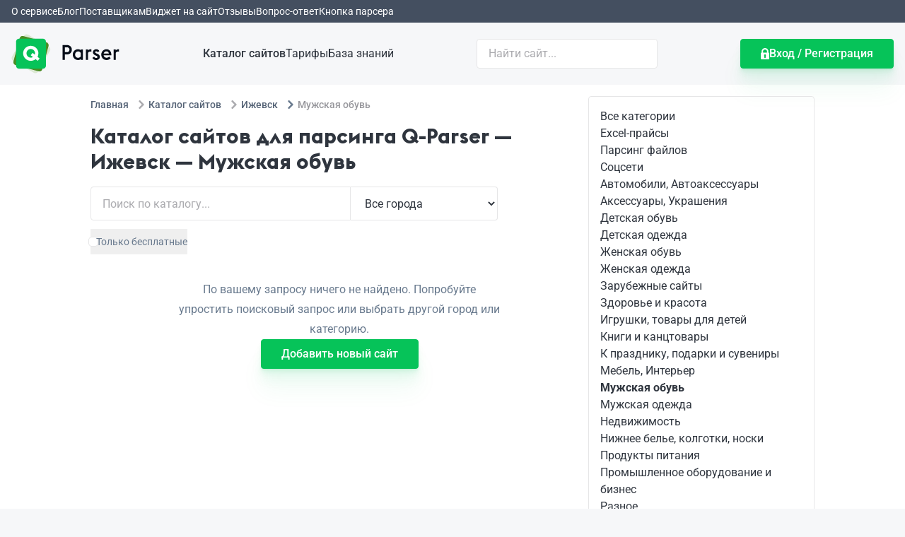

--- FILE ---
content_type: text/html
request_url: https://q-parser.ru/catalog/izhevsk/men-shoes
body_size: 15106
content:
<!DOCTYPE html>
<html lang="ru">
    <head>
        <meta charset="utf-8" />
        <link href="/favicon.ico" rel="icon" type="image/x-icon" />
        <meta content="width=device-width, initial-scale=1.0" name="viewport" />
        <meta content="ie=edge" http-equiv="X-UA-Compatible" />
        <meta content="#06c359" name="theme-color" />
        <meta content="#06c359" name="msapplication-navbutton-color" />
        <meta content="Q-Parser" name="application-name" />

        
		<link href="../../_app/immutable/assets/0.B7imEy7-.css" rel="stylesheet">
		<link href="../../_app/immutable/assets/SvelteToast.C1WhYpL2.css" rel="stylesheet">
		<link href="../../_app/immutable/assets/2.CchKxbLE.css" rel="stylesheet">
		<link href="../../_app/immutable/assets/LinearPreloader.C5gLT3_Y.css" rel="stylesheet">
		<link href="../../_app/immutable/assets/GoodRow.-aXKFENr.css" rel="stylesheet"><title>Каталог сайтов для парсинга Q-Parser — Ижевск — Мужская обувь</title><!-- HEAD_svelte-rmvegt_START --><meta name="description" content="Выгрузка товаров сайтов по тематике Мужская обувь в Ижевске в CSV, XLS, XML, ВКонтакте, Одноклассники, другие соцсети и другие форматы от Q-Parser."><link href="https://q-parser.ru/catalog/izhevsk/men-shoes" rel="canonical"><!-- HEAD_svelte-rmvegt_END --><!-- HEAD_svelte-6nbmfi_START --><!-- HEAD_svelte-6nbmfi_END -->
    </head>
    <body data-sveltekit-preload-data="hover">
        <div style="display: contents">  <div class="py-1 bg-black-700"><nav class="container px-4"><ul class="flex gap-8 overflow-auto whitespace-nowrap overscroll-contain snap-x"><li><a class="text-sm text-white" href="/what-can">О сервисе</a> </li><li><a class="text-sm text-white" href="/blog">Блог</a> </li><li><a class="text-sm text-white" href="/supplier">Поставщикам</a> </li><li><a class="text-sm text-white" href="/supplier/widget">Виджет на сайт</a> </li><li><a class="text-sm text-white" href="/reviews">Отзывы</a> </li><li><a class="text-sm text-white" href="/faq">Вопрос-ответ</a> </li><li><a class="text-sm text-white" href="/howto/button">Кнопка парсера</a> </li></ul></nav></div> <header class="bg-black-50"><nav class="container flex flex-col items-center p-4 gap-y-8 lg:flex-row lg:justify-between"><a class="order-1" href="/" data-svelte-h="svelte-1ymbsx1"><img alt="Q-Parser" src="/_app/immutable/assets/logo.BIEtml09.svg" class="h-14"></a> <ul class="flex flex-wrap items-center justify-center order-4 sm:flex-nowrap lg:order-2 gap-x-8 gap-y-4"><li><a class="text-black font-medium" href="/catalog">Каталог сайтов</a> </li><li><a class="text-black" href="/tariffs">Тарифы</a> </li><li><a class="text-black" href="/howto">База знаний</a> </li></ul> <div class="order-3 w-full max-w-sm lg:order-3 lg:w-48 xl:w-64"><form action="/catalog" class="relative w-full"><input name="q" class="px-4 py-2 w-full rounded border border-gray" type="text" placeholder="Найти сайт..." value="">  </form></div> <a href="/my" class="order-2 lg:order-4 btn btn-green"><svg class="fill-white" height="16" width="12" xmlns="http://www.w3.org/2000/svg"><path d="M11.149 6.46h-.305V5.001C10.844 2.302 8.755.048 6.143 0a13.633 13.633 0 0 0-.286 0C3.245.048 1.155 2.302 1.155 5.001V6.46H.851C.382 6.46 0 6.956 0 7.569v7.318C0 15.499.382 16 .851 16h10.298c.469 0 .851-.501.851-1.113V7.569c0-.613-.382-1.109-.851-1.109zm-4.184 4.76v2.211c0 .254-.207.468-.454.468H5.489c-.247 0-.454-.214-.454-.468V11.22c-.24-.242-.379-.576-.379-.946 0-.701.529-1.304 1.201-1.332.072-.003.214-.003.286 0 .672.028 1.201.631 1.201 1.332 0 .37-.139.704-.379.946zm1.874-4.76H3.161V5.001c0-1.607 1.274-2.936 2.839-2.936 1.564 0 2.839 1.329 2.839 2.936V6.46z" fill-rule="evenodd"></path></svg> <span>Вход / Регистрация</span></a></nav></header> <main class="bg-white"> <div class="container p-4"><div class="flex flex-col items-start max-w-5xl gap-8 mx-auto lg:flex-row"><div class="w-full max-w-3xl"><div class="mb-4"><nav class="overflow-hidden whitespace-nowrap"><ul class="inline-flex items-center space-x-1 md:space-x-2" itemscope itemtype="http://schema.org/BreadcrumbList"><li itemprop="itemListElement" itemscope itemtype="http://schema.org/ListItem" data-svelte-h="svelte-yaf8u3"><a itemprop="item" href="/" class="inline-flex items-center text-sm font-medium text-black-600 hover:text-green"><span itemprop="name">Главная</span> <meta content="0" itemprop="position"></a></li> <li class="hidden md:block" itemprop="itemListElement" itemscope itemtype="http://schema.org/ListItem"><div class="flex items-center gap-1 md:gap-2"><svg class="w-3 h-3 mx-1 text-gray-400" aria-hidden="true" xmlns="http://www.w3.org/2000/svg" fill="none" viewBox="0 0 6 10"><path stroke="currentColor" stroke-linecap="round" stroke-linejoin="round" stroke-width="2" d="m1 9 4-4-4-4"></path></svg> <a itemprop="item" href="/catalog" class="text-sm font-medium text-black-600 hover:text-green"><span itemprop="name">Каталог сайтов</span> <meta content="1" itemprop="position"> </a></div> </li><li class="hidden md:block" itemprop="itemListElement" itemscope itemtype="http://schema.org/ListItem"><div class="flex items-center gap-1 md:gap-2"><svg class="w-3 h-3 mx-1 text-gray-400" aria-hidden="true" xmlns="http://www.w3.org/2000/svg" fill="none" viewBox="0 0 6 10"><path stroke="currentColor" stroke-linecap="round" stroke-linejoin="round" stroke-width="2" d="m1 9 4-4-4-4"></path></svg> <a itemprop="item" href="/catalog/izhevsk" class="text-sm font-medium text-black-600 hover:text-green"><span itemprop="name">Ижевск</span> <meta content="2" itemprop="position"> </a></div> </li><li itemprop="itemListElement" itemscope itemtype="http://schema.org/ListItem"><div class="flex items-center gap-1 md:gap-2" itemprop="item"><svg class="w-3 h-3 mx-1 text-black-500" aria-hidden="true" xmlns="http://www.w3.org/2000/svg" fill="none" viewBox="0 0 6 10"><path stroke="currentColor" stroke-linecap="round" stroke-linejoin="round" stroke-width="2" d="m1 9 4-4-4-4"></path></svg> <span class="text-sm font-medium text-gray-500"><span itemprop="name">Мужская обувь</span> <meta content="3" itemprop="position"> </span></div> </li></ul></nav></div> <h1 class="page-title">Каталог сайтов для парсинга Q-Parser
                    — Ижевск — Мужская обувь</h1> <form class="flex flex-row items-stretch justify-start w-full h-10 max-w-xl mb-3 md:h-12 flex-nowrap"><div class="relative w-full h-full grow shrink"><input class="box-border w-full h-full pl-4 pr-12 border rounded-l border-gray focus:bg-green-50" placeholder="Поиск по каталогу..." type="text" name="q" value=""> </div> <div class="grow-0 shrink-0 w-36 md:w-44 lg:w-52"><select class="box-border w-full h-full px-4 border-r rounded-r border-y border-gray"><option value="" data-svelte-h="svelte-1cvcbdf">Все города</option><option value="abakan">Абакан</option><option value="au">Австралия</option><option value="at">Австрия</option><option value="alexin">Алексин</option><option value="almet">Альметьевск</option><option value="armav">Армавир</option><option value="am">Армения</option><option value="arhan">Архангельск</option><option value="astrah">Астрахань</option><option value="balashi">Балашиха</option><option value="barnaul">Барнаул</option><option value="barish">Барыш</option><option value="belarus">Беларусь</option><option value="belgorod">Белгород</option><option value="bel">Бельгия</option><option value="berez">Березовский</option><option value="blagov">Благовещенск</option><option value="bogdanoviche">Богданович</option><option value="bolgar">Болгария</option><option value="bryansk">Брянск</option><option value="vel-luk">Великие Луки</option><option value="vel-novg">Великий Новгород</option><option value="eng">Великобритания</option><option value="hu">Венгрия</option><option value="vladiv">Владивосток</option><option value="vladikav">Владикавказ</option><option value="vlad">Владимир</option><option value="volgograd">Волгоград</option><option value="volgodonsk">Волгодонск</option><option value="volzhk">Волжск</option><option value="volzsk">Волжский</option><option value="volog">Вологда</option><option value="voron">Воронеж</option><option value="viborg">Выборг</option><option value="gatchina">Гатчина</option><option value="ger">Германия</option><option value="gorno-altaisk">Горно-Алтайск</option><option value="el">Греция</option><option value="groznii">Грозный</option><option value="ge">Грузия</option><option value="gus-hrus">Гусь-Хрустальный</option><option value="dagest">Дагестан</option><option value="dk">Дания</option><option value="dzerzhinsk">Дзержинск</option><option value="dnr">Донецк</option><option value="evpatoria">Евпатория</option><option value="ekat">Екатеринбург</option><option value="zelez">Железнодорожный</option><option value="zabayk">Забайкальск</option><option value="zarech">Заречный</option><option value="ivanonvo">Иваново</option><option value="izhevsk">Ижевск</option><option value="il">Израиль</option><option value="in">Индия</option><option value="irkut">Иркутск</option><option value="ie">Ирландия</option><option value="spain">Испания</option><option value="italy">Италия</option><option value="ioshkar">Йошкар-Ола</option><option value="kazan">Казань</option><option value="kazah">Казахстан</option><option value="kaliningrad">Калининград</option><option value="kaluga">Калуга</option><option value="ca">Канада</option><option value="kcher">Карачаево-Черкесская республика</option><option value="kemerovo">Кемерово</option><option value="cy">Кипр</option><option value="kurgiz">Киргизия</option><option value="kirov">Киров</option><option value="china">Китай</option><option value="kovrov">Ковров</option><option value="kolomna">Коломна</option><option value="kopei">Копейск</option><option value="korea">Корея</option><option value="korolev">Королев</option><option value="kostr">Кострома</option><option value="krasnogorsk">Красногорск</option><option value="krd">Краснодар</option><option value="krasnoyar">Красноярск</option><option value="krim">Крым</option><option value="kurgan">Курган</option><option value="kursk">Курск</option><option value="kusa">Куса</option><option value="lat">Латвия</option><option value="lipetsk">Липецк</option><option value="lt">Литва</option><option value="lobna">Лобня</option><option value="lugansk">Луганск</option><option value="luber">Люберцы</option><option value="magadan">Магадан</option><option value="magnitog">Магнитогорск</option><option value="mahach">Махачкала</option><option value="md">Молдова</option><option value="moscow">Москва</option><option value="murman">Мурманск</option><option value="mytishchi">Мытищи</option><option value="nab-chel">Набережные Челны</option><option value="nazran">Назрань</option><option value="nalchik">Нальчик</option><option value="naro-fomin">Наро-Фоминск</option><option value="nahod">Находка</option><option value="ned">Нидерланды</option><option value="niznevar">Нижневартовск</option><option value="nnov">Нижний Новгород</option><option value="niz-tagil">Нижний Тагил</option><option value="novokuz">Новокузнецк</option><option value="novoros">Новороссийск</option><option value="novosib">Новосибирск</option><option value="novocheb">Новочебоксарск</option><option value="noginsk">Ногинск</option><option value="no">Норвегия</option><option value="noyabrsk">Ноябрьск</option><option value="ae">ОАЭ</option><option value="odincovo">Одинцово</option><option value="omsk">Омск</option><option value="orel">Орел</option><option value="orenburg">Оренбург</option><option value="penza">Пенза</option><option value="pervour">Первоуральск</option><option value="perm">Пермь</option><option value="pe">Перу</option><option value="petrozav">Петрозаводск</option><option value="pet-k">Петропавловск-Камчатский</option><option value="podolsk">Подольск</option><option value="polsha">Польша</option><option value="por">Португалия</option><option value="pskov">Псков</option><option value="pyatigorsk">Пятигорск</option><option value="rostov-don">Ростов-на-Дону</option><option value="ro">Румыния</option><option value="ribins">Рыбинск</option><option value="razan">Рязань</option><option value="saleha">Салехард</option><option value="samara">Самара</option><option value="spb">Санкт-Петербург</option><option value="saransk">Саранск</option><option value="sarat">Саратов</option><option value="sa">Саудовская аравия</option><option value="sverdlovsk">Свердловск</option><option value="sevastopol">Севастополь</option><option value="semiluk">Семилуки</option><option value="serpuhov">Серпухов</option><option value="simferop">Симферополь</option><option value="sg">Сингапур</option><option value="slantsy">Сланцы</option><option value="sk">Словакия</option><option value="slo">Словения</option><option value="smolen">Смоленск</option><option value="sochi">Сочи</option><option value="stavrop">Ставрополь</option><option value="star-oskol">Старый Оскол</option><option value="sterlit">Стерлитамак</option><option value="surgut">Сургут</option><option value="usa">США</option><option value="tj">Таджикистан</option><option value="twn">Тайвань</option><option value="thai">Тайланд</option><option value="tambov">Тамбов</option><option value="tver">Тверь</option><option value="tolyat">Тольятти</option><option value="tomsk">Томск</option><option value="tula">Тула</option><option value="tm">Туркменистан</option><option value="try">Турция</option><option value="tumen">Тюмень</option><option value="uzb">Узбекистан</option><option value="ukr">Украина</option><option value="ulan-ude">Улан-Удэ</option><option value="ulyan">Ульяновск</option><option value="ussur">Уссурийск</option><option value="ufa">Уфа</option><option value="fi">Финляндия</option><option value="fr">Франция</option><option value="habar">Хабаровск</option><option value="himki">Химки</option><option value="cheboks">Чебоксары</option><option value="chelab">Челябинск</option><option value="cherep">Череповец</option><option value="cherkes">Черкесск</option><option value="me">Черногория</option><option value="cheia">Чехия</option><option value="chita">Чита</option><option value="ch">Швейцария</option><option value="swe">Швеция</option><option value="ec">Эквадор</option><option value="ee">Эстония</option><option value="za">Южная Африка</option><option value="yakutsk">Якутск</option><option value="jap">Япония</option><option value="yarosl">Ярославль</option></select></div></form> <div class="flex flex-row flex-wrap items-stretch justify-start w-full max-w-xl mb-3 text-sm gap-x-6 gap-y-1"><button type="button" class="flex items-center py-2 cursor-pointer group gap-x-3 text-black-500 hover:text-green"><div class="w-2 h-2 bg-white rounded-sm group-hover:bg-gray ring-1 ring-gray ring-offset-2"></div>
                        Только бесплатные</button></div> <div class="py-6 mx-auto prose text-center"><p data-svelte-h="svelte-cifbd5">По вашему запросу ничего не найдено. Попробуйте упростить поисковый запрос или выбрать другой город или
                                категорию.</p> <p data-svelte-h="svelte-1e8pv56"><a class="btn btn-green" href="/catalog/add">Добавить новый сайт</a></p></div></div> <nav class="lg:max-w-sm lg:sticky top-4 lg:w-80 shrink-0"><div class="page-title lg:hidden col-span-full" data-svelte-h="svelte-1071yxb">Категории сайтов</div> <ul class="flex flex-row flex-wrap rounded lg:flex-col gap-y-2 gap-x-8 lg:border lg:p-4 lg:border-gray"><li><a class="text-black" href="/catalog/izhevsk">Все категории</a></li> <li><a class="text-black" href="/catalog/izhevsk/excel">Excel-прайсы</a> </li><li><a class="text-black" href="/catalog/izhevsk/files">Парсинг файлов</a> </li><li><a class="text-black" href="/catalog/izhevsk/social">Соцсети</a> </li><li><a class="text-black" href="/catalog/izhevsk/auto">Автомобили, Автоаксессуары</a> </li><li><a class="text-black" href="/catalog/izhevsk/accessories">Аксессуары, Украшения</a> </li><li><a class="text-black" href="/catalog/izhevsk/baby-shoes">Детская обувь</a> </li><li><a class="text-black" href="/catalog/izhevsk/baby-clothes">Детская одежда</a> </li><li><a class="text-black" href="/catalog/izhevsk/women-shoes">Женская обувь</a> </li><li><a class="text-black" href="/catalog/izhevsk/women-clothes">Женская одежда</a> </li><li><a class="text-black" href="/catalog/izhevsk/foreign">Зарубежные сайты</a> </li><li><a class="text-black" href="/catalog/izhevsk/health-and-beauty">Здоровье и красота</a> </li><li><a class="text-black" href="/catalog/izhevsk/for-children">Игрушки, товары для детей</a> </li><li><a class="text-black" href="/catalog/izhevsk/books">Книги и канцтовары</a> </li><li><a class="text-black" href="/catalog/izhevsk/gifts">К празднику, подарки и сувениры</a> </li><li><a class="text-black" href="/catalog/izhevsk/furniture">Мебель, Интерьер</a> </li><li><a class="text-black font-bold" href="/catalog/izhevsk/men-shoes">Мужская обувь</a> </li><li><a class="text-black" href="/catalog/izhevsk/men-clothes">Мужская одежда</a> </li><li><a class="text-black" href="/catalog/izhevsk/real-estate">Недвижимость</a> </li><li><a class="text-black" href="/catalog/izhevsk/underwear">Нижнее белье, колготки, носки</a> </li><li><a class="text-black" href="/catalog/izhevsk/food">Продукты питания</a> </li><li><a class="text-black" href="/catalog/izhevsk/industrial">Промышленное оборудование и бизнес</a> </li><li><a class="text-black" href="/catalog/izhevsk/other">Разное</a> </li><li><a class="text-black" href="/catalog/izhevsk/sadovod">Рынок Садовод</a> </li><li><a class="text-black" href="/catalog/izhevsk/plumbing">Сантехника, отопление</a> </li><li><a class="text-black" href="/catalog/izhevsk/sport">Спорт, активный отдых</a> </li><li><a class="text-black" href="/catalog/izhevsk/building">Строительство и ремонт</a> </li><li><a class="text-black" href="/catalog/izhevsk/textile">Текстиль</a> </li><li><a class="text-black" href="/catalog/izhevsk/adult">Товары 18+</a> </li><li><a class="text-black" href="/catalog/izhevsk/household">Товары для дома</a> </li><li><a class="text-black" href="/catalog/izhevsk/pets">Товары для животных</a> </li><li><a class="text-black" href="/catalog/izhevsk/hobby">Хобби и творчество</a> </li><li><a class="text-black" href="/catalog/izhevsk/electricity">Электричество и свет</a> </li><li><a class="text-black" href="/catalog/izhevsk/technology">Электроника, техника</a> </li></ul></nav></div></div></main> <footer class="py-4 bg-black-50"><div class="container flex flex-col px-4 gap-y-4 lg:flex-row lg:justify-between"><nav data-svelte-h="svelte-192a0lg"><ul class="flex flex-col sm:flex-row gap-x-8 gap-y-4"><li><a class="text-black-500" href="/agreement">Пользовательское соглашение</a></li> <li><a href="mailto:support@q-parser.ru">support@q-parser.ru</a></li></ul></nav> <div class="flex gap-4 fill-black-500"><a href="https://vk.ru/qparser" rel="nofollow" target="_blank" title="Q-Parser во ВКонтакте"><svg height="25" viewBox="0 0 24 24" width="25" xmlns="http://www.w3.org/2000/svg"><path class="svg-icon" d="M17.9 16h-1.7s-.4 0-.8-.2c-.6-.4-1.2-1.5-1.7-1.4-.5.1-.4 1.1-.4 1.1s0 .2-.1.3c-.2.2-.5.2-.5.2h-.8s-1.7.1-3.2-1.4C7 13 5.5 9.8 5.5 9.8s-.1-.2 0-.3c.1-.1.4-.1.4-.1h1.9s.2 0 .3.1c.1.1.1.2.1.2s.4.6.8 1.3c.8 1.3 1.1 1.5 1.4 1.4.4-.2.2-1.8.2-1.8s0-.6-.2-.8c-.1-.2-.4-.3-.6-.3-.1 0 0-.2.3-.3.4-.2 1-.2 1.7-.2.5 0 .7 0 .9.1.6.1.4.7.4 2.1 0 .4-.1 1 .2 1.3.1.1.5 0 1.3-1.4.4-.7.7-1.4.7-1.4s0-.1.1-.2h2.1s.6 0 .7.2c.1.3-.2.9-1 1.9-1.3 1.6-1.4 1.5-.3 2.4 1 .9 1.2 1.4 1.3 1.4.6.6-.3.6-.3.6z"></path><path class="svg-icon" d="M20 2c1.1 0 2 .9 2 2v16c0 1.1-.9 2-2 2H4c-1.1 0-2-.9-2-2V4c0-1.1.9-2 2-2h16m0-2H4C1.8 0 0 1.8 0 4v16c0 2.2 1.8 4 4 4h16c2.2 0 4-1.8 4-4V4c0-2.2-1.8-4-4-4z" fill-rule="evenodd"></path></svg></a> <a href="https://ok.ru/qparser" rel="nofollow" target="_blank" title="Q-Parser в Одноклассниках"><svg height="25" viewBox="0 0 27 27" width="25" xmlns="http://www.w3.org/2000/svg"><path class="stroke-black-500" d="M5 1h16c2.209 0 4 1.79 4 4v16c0 2.209-1.791 3.999-4 3.999H5c-2.209 0-4-1.79-4-3.999V5c0-2.21 1.791-4 4-4z" fill="none" stroke-width="2"></path><path class="svg-icon" d="M16.809 13.55c-.89 1.009-2.009 1.562-3.186 1.725l2.038 2.311c.287.293.287.813 0 1.139-.144.163-.345.228-.517.228-.201 0-.373-.065-.516-.228l-1.637-1.855-1.636 1.855c-.259.326-.718.326-1.005 0-.287-.293-.287-.814 0-1.139l2.038-2.311c-1.148-.13-2.296-.716-3.186-1.725-.287-.293-.259-.814 0-1.139.258-.325.717-.325 1.004 0 1.551 1.757 4.048 1.757 5.599 0 .258-.325.717-.325 1.004 0 .259.325.259.846 0 1.139zm-3.818-1.543c-1.648 0-2.996-1.351-2.996-3.004s1.348-3.005 2.996-3.005c1.647 0 2.995 1.352 2.995 3.005 0 1.653-1.348 3.004-2.995 3.004zm0-4.506c-.839 0-1.498.661-1.498 1.502s.659 1.503 1.498 1.503 1.498-.662 1.498-1.503c0-.841-.659-1.502-1.498-1.502z" fill-rule="evenodd"></path></svg></a> <a href="https://youtube.com/channel/qparser" rel="nofollow" target="_blank" title="Q-Parser на YouTube"><svg height="25" viewBox="0 0 27 27" width="25" xmlns="http://www.w3.org/2000/svg"><path class="stroke-black-500" d="M5 1h16c2.209 0 4 1.79 4 4v16c0 2.209-1.791 3.999-4 3.999H5c-2.209 0-4-1.79-4-3.999V5c0-2.21 1.791-4 4-4z" fill="none" stroke-width="2"></path><path class="svg-icon" d="M11 15.615V9.423c0-.287.291-.501.578-.333.231.135 4.838 2.856 5.232 3.089.258.153.253.517 0 .67-.284.172-4.908 2.907-5.243 3.097-.246.139-.567-.014-.567-.331z" fill-rule="evenodd"></path></svg></a></div> <div class="text-black-500">2018-2025 © Q-Parser. Все права защищены. 1.22.0</div></div></footer> <div class="toasts svelte-8aw4im"><ul class="_toastContainer svelte-yh90az"> </ul> </div>     
			
			<script>
				{
					__sveltekit_1qbhtdw = {
						base: new URL("../..", location).pathname.slice(0, -1),
						env: {"PUBLIC_GALAXY_URL":"https://g.q-parser.ru","PUBLIC_Q_URL":"https://q-parser.ru","PUBLIC_Q_DOMAIN":"q-parser.ru","PUBLIC_LOGS_NAMESPACE":"q-parser","PUBLIC_IMAGE_PROCESS_URL":"https://imgm-rs.q-parser.site"}
					};

					const element = document.currentScript.parentElement;

					Promise.all([
						import("../../_app/immutable/entry/start.Dex3oZN3.js"),
						import("../../_app/immutable/entry/app.Ct0RzOtn.js")
					]).then(([kit, app]) => {
						kit.start(app, element, {
							node_ids: [0, 2, 13],
							data: [{"type":"data","data":{authorized:false,session:null},"uses":{"url":1}},null,{"type":"data","data":{type:"catalog",suppliers:[],pagination:{list:[],prev:void 0,next:void 0,current:{type:"number",page:1,first:true,last:false,active:true,url:"/catalog/izhevsk/men-shoes"},last:{type:"number",page:0,first:false,last:true,active:false,url:"/catalog/izhevsk/men-shoes"}},city:{id:"a55cbf4d-b6aa-4c3f-8ea8-286f5bd52ef6",title:"Ижевск",title_p:"Ижевске",slug:"izhevsk"},category:{id:"bc8e47b5-adb3-4a6a-96dd-159f46437c53",title:"Мужская обувь",slug:"men-shoes"},categories:[{id:"3bb6bcbb-fa4c-4014-ab49-1b7b87091617",title:"Excel-прайсы",slug:"excel"},{id:"e361b578-8d20-48b5-a521-1ba1481b72ec",title:"Парсинг файлов",slug:"files"},{id:"8a169c54-da8b-407e-8240-2303db8792d9",title:"Соцсети",slug:"social"},{id:"73aa7e2a-870d-4846-9fdf-cf99c1c0218b",title:"Автомобили, Автоаксессуары",slug:"auto"},{id:"10904f43-b1d4-4dca-8b89-2a299bf24563",title:"Аксессуары, Украшения",slug:"accessories"},{id:"46f7f19d-6cf4-42d2-8efb-3767e8650c2c",title:"Детская обувь",slug:"baby-shoes"},{id:"66de0115-26f6-478a-a287-f73bd0cf7cea",title:"Детская одежда",slug:"baby-clothes"},{id:"bc705b54-7502-4701-8f82-cce5d27fb000",title:"Женская обувь",slug:"women-shoes"},{id:"60bb8757-73bb-4119-9069-4a6721341bf4",title:"Женская одежда",slug:"women-clothes"},{id:"604b61d4-d431-4833-83b6-5a840efca054",title:"Зарубежные сайты",slug:"foreign"},{id:"8c51dd47-61f5-4c7b-9113-dd336d5b5e42",title:"Здоровье и красота",slug:"health-and-beauty"},{id:"32b8a1c6-ceb2-4b63-af8f-e48f91564e7f",title:"Игрушки, товары для детей",slug:"for-children"},{id:"1357ee7d-342b-47c1-84a8-f1374fd00379",title:"Книги и канцтовары",slug:"books"},{id:"aa9fc511-ec54-428a-b82e-54848d08bfce",title:"К празднику, подарки и сувениры",slug:"gifts"},{id:"05219fb1-79b4-4ba3-8e0e-cc7c5d64d052",title:"Мебель, Интерьер",slug:"furniture"},{id:"bc8e47b5-adb3-4a6a-96dd-159f46437c53",title:"Мужская обувь",slug:"men-shoes"},{id:"bf9013d4-26f2-4874-9418-593424fba24d",title:"Мужская одежда",slug:"men-clothes"},{id:"f173ca42-835d-4cea-9cfd-49154d8cdfa7",title:"Недвижимость",slug:"real-estate"},{id:"53027892-3216-4275-a116-8e6fd3c697f0",title:"Нижнее белье, колготки, носки",slug:"underwear"},{id:"7bfbef3d-6104-4b6c-8426-bf208d260ad6",title:"Продукты питания",slug:"food"},{id:"794cdc76-c47a-4f98-9e9d-fad4f76a448e",title:"Промышленное оборудование и бизнес",slug:"industrial"},{id:"10d2c8a8-05a8-4099-96ee-23c347688f40",title:"Разное",slug:"other"},{id:"3cea1f02-6c26-4ec0-a23b-e19d27850936",title:"Рынок Садовод",slug:"sadovod"},{id:"791408c6-31eb-4769-a056-cf72c22f0047",title:"Сантехника, отопление",slug:"plumbing"},{id:"9e9d47b2-1dfa-4428-8b75-94b8ecad3677",title:"Спорт, активный отдых",slug:"sport"},{id:"e050bc4c-576d-42df-8fe9-db8dfd7268d7",title:"Строительство и ремонт",slug:"building"},{id:"2c28fe01-9d81-4530-923a-bfa7106f754a",title:"Текстиль",slug:"textile"},{id:"30ca2bb2-e56c-48ff-bf14-76985b33b320",title:"Товары 18+",slug:"adult"},{id:"58465a14-2fec-4942-afef-6e0c808f9943",title:"Товары для дома",slug:"household"},{id:"4ab686bb-7202-4ab0-b8d5-28034f4fbf7f",title:"Товары для животных",slug:"pets"},{id:"12148e43-a119-4883-a528-bfdada938b67",title:"Хобби и творчество",slug:"hobby"},{id:"863d326e-bf28-444d-8ff5-47d40a2afb47",title:"Электричество и свет",slug:"electricity"},{id:"2ebb1086-4024-4538-b67b-dce338c399f3",title:"Электроника, техника",slug:"technology"}],cities:[{id:"8f0ace26-3834-4eef-90c7-63024a7166a9",title:"Абакан",title_p:"Абакане",slug:"abakan"},{id:"2f56b72c-e80a-48a5-9772-a3563b2462cd",title:"Австралия",title_p:"Австралии",slug:"au"},{id:"83f68a1a-5d26-4531-b4aa-3b1e683be566",title:"Австрия",title_p:"Австрии",slug:"at"},{id:"bf77fd51-3829-465a-9c6b-fa7de71e2a6c",title:"Алексин",title_p:"Алексине",slug:"alexin"},{id:"31b72488-3974-4eec-bc59-1a7e73d59ccc",title:"Альметьевск",title_p:"Альметьевске",slug:"almet"},{id:"39514a76-3a9c-4fb8-b66f-186bae6450bb",title:"Армавир",title_p:"Армавире",slug:"armav"},{id:"faf2beec-456f-4dfb-8d30-ce24bed3be06",title:"Армения",title_p:"Армении",slug:"am"},{id:"16971eeb-f33b-4c59-8db7-d6bb98c786b2",title:"Архангельск",title_p:"Архангельске",slug:"arhan"},{id:"bebda02b-7985-425e-8562-51c4e8c56002",title:"Астрахань",title_p:"Астрахани",slug:"astrah"},{id:"659c837d-1996-4f28-ad92-a6b380919c60",title:"Балашиха",title_p:"Балашихе",slug:"balashi"},{id:"7d418de4-bd71-4c08-8ff3-7bba8b89ecec",title:"Барнаул",title_p:"Барнауле",slug:"barnaul"},{id:"a79b433d-c26e-46e8-b58e-e1c258d17b46",title:"Барыш",title_p:"Барыше",slug:"barish"},{id:"ac381679-1163-4496-bd0a-8718f7193b0d",title:"Беларусь",title_p:"Беларуси",slug:"belarus"},{id:"fd63ef72-33ae-433e-9a93-be70bacd890c",title:"Белгород",title_p:"Белгороде",slug:"belgorod"},{id:"e11c3893-15c1-495b-8d9e-251f05a12f37",title:"Бельгия",title_p:"Бельгии",slug:"bel"},{id:"32bf44c1-56e9-461c-b521-b79f41905f40",title:"Березовский",title_p:"Березовском",slug:"berez"},{id:"29767d75-41c8-48e5-b302-a6d223ff642c",title:"Благовещенск",title_p:"Благовещенске",slug:"blagov"},{id:"43a3a9d4-4fb7-45ab-81d1-93aac97de6cb",title:"Богданович",title_p:"Богдановиче",slug:"bogdanoviche"},{id:"f464b9c0-482a-40dd-9086-d0c095f9bed5",title:"Болгария",title_p:"Болгарии",slug:"bolgar"},{id:"400da476-03cd-4e65-b80f-80e8db0812ee",title:"Брянск",title_p:"Брянске",slug:"bryansk"},{id:"d511a1a1-4587-4799-b0aa-13d94613bba5",title:"Великие Луки",title_p:"Великих Луках",slug:"vel-luk"},{id:"fcea07f3-3f0b-4245-adac-7273a6798e28",title:"Великий Новгород",title_p:"Великом Новгороде",slug:"vel-novg"},{id:"e5c48880-31b8-4977-92cf-fe410faf792c",title:"Великобритания",title_p:"Великобритании",slug:"eng"},{id:"ce609da8-aa2a-4ec7-9431-5bdca502d87a",title:"Венгрия",title_p:"Венгрии",slug:"hu"},{id:"bae699e6-8fab-4901-9f5e-43319a7a3274",title:"Владивосток",title_p:"Владивостоке",slug:"vladiv"},{id:"db7af285-1b70-4006-a0d5-73e30f6fadea",title:"Владикавказ",title_p:"Владикавказе",slug:"vladikav"},{id:"d5f499cd-7f69-46ed-96db-f34d6ea8401b",title:"Владимир",title_p:"Владимире",slug:"vlad"},{id:"ec4f2765-be5d-4df1-88fb-05b63055586d",title:"Волгоград",title_p:"Волгограде",slug:"volgograd"},{id:"bb37b564-ad9f-4a19-8914-97016361129c",title:"Волгодонск",title_p:"Волгодонске",slug:"volgodonsk"},{id:"4d617dad-af9c-4168-9400-7b1eccd3b0ea",title:"Волжск",title_p:"Волжске",slug:"volzhk"},{id:"85dc1686-ac6f-463b-9496-b2c55e632f09",title:"Волжский",title_p:"Волжском",slug:"volzsk"},{id:"29f04940-0aa7-4c20-9999-40bf40090639",title:"Вологда",title_p:"Вологде",slug:"volog"},{id:"90159d6a-bff6-4da8-bd7f-ebe66877a0a5",title:"Воронеж",title_p:"Воронеже",slug:"voron"},{id:"f182f34e-a454-4bd4-9516-bfe9be867c5e",title:"Выборг",title_p:"Выборге",slug:"viborg"},{id:"87d67b7d-a416-4646-9e76-9d6e86010aaf",title:"Гатчина",title_p:"Гатчине",slug:"gatchina"},{id:"a07e31b9-0bab-4355-917c-7a3452079a72",title:"Германия",title_p:"Германии",slug:"ger"},{id:"7d1fc5d7-a602-4fbd-a951-a1b1aea72a5d",title:"Горно-Алтайск",title_p:"Горно-Алтайске",slug:"gorno-altaisk"},{id:"77749686-427e-446e-997c-99bf2eae0096",title:"Греция",title_p:"Греции",slug:"el"},{id:"8b426af9-7408-478e-81f8-c5714152d09d",title:"Грозный",title_p:"Грозном",slug:"groznii"},{id:"7e00a12f-8b1a-4b37-a9a1-4c20d579090c",title:"Грузия",title_p:"Грузии",slug:"ge"},{id:"7362857c-1f02-462e-80d6-196f5fa7c6f2",title:"Гусь-Хрустальный",title_p:"Гусе-Хрустальном",slug:"gus-hrus"},{id:"57286802-453b-4073-9e86-e4f42a7463ed",title:"Дагестан",title_p:"Дагестане",slug:"dagest"},{id:"5f854c91-a560-4864-920a-a5ba40557f8e",title:"Дания",title_p:"Дании",slug:"dk"},{id:"0ca74a0d-93c1-453e-b026-5080eae4ceed",title:"Дзержинск",title_p:"Дзержинске",slug:"dzerzhinsk"},{id:"20464790-825e-4365-943c-d5ca1fcec960",title:"Донецк",title_p:"Донецке",slug:"dnr"},{id:"67e997f2-0453-48b4-9ab1-824662b6c792",title:"Евпатория",title_p:"Евпатории",slug:"evpatoria"},{id:"215eb829-5440-425d-ae1f-746cd119cff9",title:"Екатеринбург",title_p:"Екатеринбурге",slug:"ekat"},{id:"382c3ad5-ffc6-4af2-9057-3611d3b82463",title:"Железнодорожный",title_p:"Железнодорожном",slug:"zelez"},{id:"9cc47d80-9f9c-440e-8f70-3bc8d1edad1e",title:"Забайкальск",title_p:"Забайкальске",slug:"zabayk"},{id:"6833ce1c-24e1-4d41-b221-9e87fed7746a",title:"Заречный",title_p:"Заречном",slug:"zarech"},{id:"b3029b8f-eb73-4813-ba93-d31435e82209",title:"Иваново",title_p:"Иваново",slug:"ivanonvo"},{id:"a55cbf4d-b6aa-4c3f-8ea8-286f5bd52ef6",title:"Ижевск",title_p:"Ижевске",slug:"izhevsk"},{id:"8bc25a5e-9a4f-4fbf-a7f9-090c7d0066c8",title:"Израиль",title_p:"Израиле",slug:"il"},{id:"8d04cd66-6270-4ad7-8c01-8ec102b753bc",title:"Индия",title_p:"Индии",slug:"in"},{id:"fea8aefa-69c6-473b-bd3c-413e46596942",title:"Иркутск",title_p:"Иркутске",slug:"irkut"},{id:"54c53e2c-fee4-4190-89bb-2bee61984fd6",title:"Ирландия",title_p:"Ирландии",slug:"ie"},{id:"23f182db-ab68-4e2d-a344-0eab8e34e3bf",title:"Испания",title_p:"Испании",slug:"spain"},{id:"919c6f41-6204-43dc-8813-ffa722580dd4",title:"Италия",title_p:"Италии",slug:"italy"},{id:"80a41426-916d-4271-8e5e-49d79c9dac05",title:"Йошкар-Ола",title_p:"Йошкар-Оле",slug:"ioshkar"},{id:"f22d6a48-30e0-45b6-8c39-28c3d37be8c5",title:"Казань",title_p:"Казани",slug:"kazan"},{id:"76705a62-82d5-43a8-8997-e103f06e845d",title:"Казахстан",title_p:"Казахстане",slug:"kazah"},{id:"38d20a66-230b-4429-9dc5-5f5ada442d52",title:"Калининград",title_p:"Калининграде",slug:"kaliningrad"},{id:"d58efc48-fa06-4d7b-9091-4bce8c78dab7",title:"Калуга",title_p:"Калуге",slug:"kaluga"},{id:"a987ef34-70d6-4960-9b23-6bf36d63e4b7",title:"Канада",title_p:"Канаде",slug:"ca"},{id:"f22e30c0-a9f3-409e-979d-1ab4e47b3ef1",title:"Карачаево-Черкесская республика",title_p:"Карачаево-Черкесской республике",slug:"kcher"},{id:"eeaf61f1-a16d-4fc7-b8d2-8f81e2c310ed",title:"Кемерово",title_p:"Кемерово",slug:"kemerovo"},{id:"35d11e3e-43c5-4433-9b77-14f38cd9522f",title:"Кипр",title_p:"Кипре",slug:"cy"},{id:"05d6a647-6970-4ce2-b89a-3e28ce652c1c",title:"Киргизия",title_p:"Киргизии",slug:"kurgiz"},{id:"5e36d949-ee86-496b-94d9-e50f6f51a8a9",title:"Киров",title_p:"Кирове",slug:"kirov"},{id:"bee19a74-a4d4-46e3-b86c-3e9af5824fa0",title:"Китай",title_p:"Китае",slug:"china"},{id:"93279915-9a30-4584-8b6b-cd0d150b5694",title:"Ковров",title_p:"Коврове",slug:"kovrov"},{id:"1ed2dbaf-2379-4de0-a1c7-ff900f89f580",title:"Коломна",title_p:"Коломне",slug:"kolomna"},{id:"0c1e042d-5020-4087-a84e-197d1f8b90e8",title:"Копейск",title_p:"Копейске",slug:"kopei"},{id:"dafacdb0-8f0b-4d0d-8a5b-1e6fbe6d9563",title:"Корея",title_p:"Корее",slug:"korea"},{id:"af0f6039-d258-4145-b7bd-741fd310f3b9",title:"Королев",title_p:"Королеве",slug:"korolev"},{id:"4c5f86b0-a2cf-4915-9985-c7b4777951e4",title:"Кострома",title_p:"Костроме",slug:"kostr"},{id:"b6bddb0e-f3aa-458a-b753-e2eb7e1cf4c6",title:"Красногорск",title_p:"Красногорске",slug:"krasnogorsk"},{id:"fc276b9c-c6d6-4235-8130-96e7e62e40d8",title:"Краснодар",title_p:"Краснодаре",slug:"krd"},{id:"61ce0fe5-3a10-42c8-a1f5-b15d5b844889",title:"Красноярск",title_p:"Красноярске",slug:"krasnoyar"},{id:"f2a43bf9-c839-4298-a536-f75c2f5406ae",title:"Крым",title_p:"Крыме",slug:"krim"},{id:"fad6dce4-ca8d-4999-9e30-040e3b6ca0e2",title:"Курган",title_p:"Кургане",slug:"kurgan"},{id:"74cf4de3-99a9-46ea-9687-4141c691bb1a",title:"Курск",title_p:"Курске",slug:"kursk"},{id:"489b3152-115c-4997-847c-e4921f2996fd",title:"Куса",title_p:"Кусе",slug:"kusa"},{id:"4ff69d58-f9c6-4329-a25f-5a0834c87f41",title:"Латвия",title_p:"Латвии",slug:"lat"},{id:"3b34d657-9bb7-4479-9cf6-d1f4b27f3493",title:"Липецк",title_p:"Липецке",slug:"lipetsk"},{id:"43151e52-420e-4bae-8b2c-66400648c891",title:"Литва",title_p:"Литве",slug:"lt"},{id:"4610ea7f-9aef-4221-b7b3-50f314063f9a",title:"Лобня",title_p:"Лобне",slug:"lobna"},{id:"fe20ce8c-7dd6-4e08-b016-a719c8a28069",title:"Луганск",title_p:"Луганске",slug:"lugansk"},{id:"63c6892c-1722-4102-adf9-1798ce613967",title:"Люберцы",title_p:"Люберцах",slug:"luber"},{id:"18a22ae0-2c1a-4b6d-917d-f9ea13164e74",title:"Магадан",title_p:"Магадане",slug:"magadan"},{id:"63b17d21-475f-49d5-9823-55018a7da7d5",title:"Магнитогорск",title_p:"Магнитогорске",slug:"magnitog"},{id:"080bea03-cddc-46aa-9652-21399c4cf61d",title:"Махачкала",title_p:"Махачкале",slug:"mahach"},{id:"fdc3fa39-b1f9-4931-ba14-f5715680b069",title:"Молдова",title_p:"Молдове",slug:"md"},{id:"a4e75ab9-c221-46e8-ae97-55c6b59b62c2",title:"Москва",title_p:"Москве",slug:"moscow"},{id:"2bd51a9f-4921-45ed-8044-8a3d17939122",title:"Мурманск",title_p:"Мурманске",slug:"murman"},{id:"9d8cadb5-bf44-48d1-9528-f64719ad9d67",title:"Мытищи",title_p:"Мытищах",slug:"mytishchi"},{id:"f6b8aad6-a4c9-4b14-8c73-792995a654a3",title:"Набережные Челны",title_p:"Набережных Челнах",slug:"nab-chel"},{id:"daf336fa-5c0f-4424-aa1d-c0e3da4223c9",title:"Назрань",title_p:"Назрани",slug:"nazran"},{id:"c0a88610-d959-489d-8592-34c59144594f",title:"Нальчик",title_p:"Нальчике",slug:"nalchik"},{id:"d8d17740-b0ec-4780-9a69-91fe94aecf5a",title:"Наро-Фоминск",title_p:"Наро-Фоминске",slug:"naro-fomin"},{id:"e494dd8d-6a23-4680-9592-7d6ca1131f8e",title:"Находка",title_p:"Находке",slug:"nahod"},{id:"c019a08c-e5b4-432d-9e3a-66be48d90d35",title:"Нидерланды",title_p:"Нидерландах",slug:"ned"},{id:"9a5c9168-274b-4c13-aade-20f68730b78c",title:"Нижневартовск",title_p:"Нижневартовске",slug:"niznevar"},{id:"801c3357-afdb-4812-bd21-879c8977c311",title:"Нижний Новгород",title_p:"Нижнем Новгороде",slug:"nnov"},{id:"4932c2a4-52a0-4ddb-923c-508126a8313b",title:"Нижний Тагил",title_p:"Нижнем Тагиле",slug:"niz-tagil"},{id:"9f398743-d277-47dc-9c2b-b116607721bb",title:"Новокузнецк",title_p:"Новокузнецке",slug:"novokuz"},{id:"cd307e70-6ff0-499d-80d9-564057e4909f",title:"Новороссийск",title_p:"Новороссийске",slug:"novoros"},{id:"3a286883-6aaa-421e-8ba1-5cdc5c09e550",title:"Новосибирск",title_p:"Новосибирске",slug:"novosib"},{id:"4d1757c8-5b80-495c-ae96-42834013b73e",title:"Новочебоксарск",title_p:"Новочебоксарске",slug:"novocheb"},{id:"93ca83fb-d9f1-44cc-a5f0-a3d26b502cb3",title:"Ногинск",title_p:"Ногинске",slug:"noginsk"},{id:"a3b81b9f-d9a3-46c8-aca1-05bbcdbe82de",title:"Норвегия",title_p:"Норвегии",slug:"no"},{id:"5094c3ec-c45b-4be8-a03c-34ba1d92445b",title:"Ноябрьск",title_p:"Ноябрьске",slug:"noyabrsk"},{id:"1babdb43-e683-49a2-9625-9bf924458bab",title:"ОАЭ",title_p:"ОАЭ",slug:"ae"},{id:"4d6219cf-1e12-4c7a-a147-62be94e2cc76",title:"Одинцово",title_p:"Одинцово",slug:"odincovo"},{id:"1d9989b5-de9b-41ea-bf7a-ddd640699fe3",title:"Омск",title_p:"Омске",slug:"omsk"},{id:"8c385f83-e48c-4d9d-a916-9ecf6dcdfa40",title:"Орел",title_p:"Орле",slug:"orel"},{id:"827caee8-510f-4622-bd67-7edf6eb4e677",title:"Оренбург",title_p:"Оренбурге",slug:"orenburg"},{id:"0f4b482b-1499-4d02-8c10-623c3428fc61",title:"Пенза",title_p:"Пензе",slug:"penza"},{id:"0ed523d4-16d7-4047-8d38-43cdbe98adb0",title:"Первоуральск",title_p:"Первоуральске",slug:"pervour"},{id:"e67260a6-a3a6-4c04-a562-17bf17b390cf",title:"Пермь",title_p:"Перми",slug:"perm"},{id:"1e4cbe4b-06a9-47f5-8cb9-783583c255b5",title:"Перу",title_p:"Перу",slug:"pe"},{id:"d0b4c435-8af1-4306-9819-bce05787dcb7",title:"Петрозаводск",title_p:"Петрозаводске",slug:"petrozav"},{id:"eb89e0f1-01b4-4f99-92f9-e1ccf58106c6",title:"Петропавловск-Камчатский",title_p:"Петропавловске-Камчатском",slug:"pet-k"},{id:"14be2e8f-24fa-4080-afd8-6092dd473382",title:"Подольск",title_p:"Подольске",slug:"podolsk"},{id:"aee9a4a7-5c64-4e3d-8359-6cacdc97754b",title:"Польша",title_p:"Польше",slug:"polsha"},{id:"42f220b5-3df4-4764-9ffb-c815be9d9182",title:"Португалия",title_p:"Португалии",slug:"por"},{id:"ce63ed40-1446-4c0c-ae55-65543765ed61",title:"Псков",title_p:"Пскове",slug:"pskov"},{id:"2ed6d007-1a7e-416c-bcb3-14e02b51bad5",title:"Пятигорск",title_p:"Пятигорске",slug:"pyatigorsk"},{id:"5fe0f3e9-be50-4514-a98c-30e5c2ef9d4e",title:"Ростов-на-Дону",title_p:"Ростове-на-Дону",slug:"rostov-don"},{id:"a3e128a2-401a-44c8-97d5-9dfec71be704",title:"Румыния",title_p:"Румынии",slug:"ro"},{id:"00e04ab6-89d7-417d-ab81-fff1fe60f894",title:"Рыбинск",title_p:"Рыбинске",slug:"ribins"},{id:"0637f1d7-a1b8-4dc0-aadc-df8bc202bbdf",title:"Рязань",title_p:"Рязани",slug:"razan"},{id:"c1a15b0f-43eb-4d46-8e62-0dd7feea892e",title:"Салехард",title_p:"Салехарде",slug:"saleha"},{id:"9b581e3f-14b4-4450-984c-247e834f4ebb",title:"Самара",title_p:"Самаре",slug:"samara"},{id:"c73acfe8-2176-4f1b-9211-4a6bff7ebb66",title:"Санкт-Петербург",title_p:"Санкт-Петербурге",slug:"spb"},{id:"f7788359-49d2-4e29-952b-5adb34956c2d",title:"Саранск",title_p:"Саранске",slug:"saransk"},{id:"18662848-9231-4944-8eb8-153707987bd9",title:"Саратов",title_p:"Саратове",slug:"sarat"},{id:"82980a66-b882-4d0d-9eb3-191816283203",title:"Саудовская аравия",title_p:"Саудовской аравии",slug:"sa"},{id:"0f74fdb2-49a9-4b66-ba10-7b0676c54c3f",title:"Свердловск",title_p:"Свердловске",slug:"sverdlovsk"},{id:"29f320f9-afc0-4598-ba57-74f95ad3e087",title:"Севастополь",title_p:"Севастополе",slug:"sevastopol"},{id:"8371439b-36b7-4153-afda-90b9b6dbf823",title:"Семилуки",title_p:"Семилуках",slug:"semiluk"},{id:"fba3371e-fc3f-4465-a25e-3ec01c470a30",title:"Серпухов",title_p:"Серпухове",slug:"serpuhov"},{id:"d0dc372b-0d19-4cdd-9876-19e566fd75f9",title:"Симферополь",title_p:"Симферополе",slug:"simferop"},{id:"7d286084-6c30-416c-9a0c-a4f32bf1d648",title:"Сингапур",title_p:"Сингапуре",slug:"sg"},{id:"5f829831-40be-4110-8404-be325a7ecc63",title:"Сланцы",title_p:"Сланцах",slug:"slantsy"},{id:"ab6364a5-e5a4-4b06-8023-199b00d43ddc",title:"Словакия",title_p:"Словакии",slug:"sk"},{id:"71b99260-c63f-4bca-860e-25e7533cfac1",title:"Словения",title_p:"Словении",slug:"slo"},{id:"d0d6607d-47d2-4a28-8edf-acba85b53178",title:"Смоленск",title_p:"Смоленске",slug:"smolen"},{id:"e63c208f-d059-414c-b81b-4774506d9fa3",title:"Сочи",title_p:"Сочи",slug:"sochi"},{id:"73524eac-f310-4e08-ac20-8ec176ad0996",title:"Ставрополь",title_p:"Ставрополе",slug:"stavrop"},{id:"e093a8ce-47d8-48e3-9124-9cdef1900145",title:"Старый Оскол",title_p:"Старом Осколе",slug:"star-oskol"},{id:"a1502d9c-323c-4bcf-b2d4-a24b62270dc6",title:"Стерлитамак",title_p:"Стерлитамаке",slug:"sterlit"},{id:"b856e806-2f55-464e-a607-4e291299e47c",title:"Сургут",title_p:"Сургуте",slug:"surgut"},{id:"3c50da28-2082-42f5-9f72-b3a90d51c32a",title:"США",title_p:"США",slug:"usa"},{id:"f109967a-2934-4b20-9bde-0ed46cb30f51",title:"Таджикистан",title_p:"Таджикистане",slug:"tj"},{id:"b48e3ecc-0cbd-4ede-b4ea-3b8933178512",title:"Тайвань",title_p:"Тайвани",slug:"twn"},{id:"5bafaab8-c8d3-4388-b9de-be8569b20286",title:"Тайланд",title_p:"Тайланде",slug:"thai"},{id:"7ef5d84a-5f0d-4322-9cfb-c9912aa22980",title:"Тамбов",title_p:"Тамбове",slug:"tambov"},{id:"172d9cf6-01e3-4018-bf2f-9be8901e3b9d",title:"Тверь",title_p:"Твери",slug:"tver"},{id:"8fa6ea6e-2813-4064-ac94-da6530f7ba06",title:"Тольятти",title_p:"Тольятти",slug:"tolyat"},{id:"af37d130-5241-45c8-be89-94ced9d8b67b",title:"Томск",title_p:"Томске",slug:"tomsk"},{id:"0f55a524-581d-4139-9bbf-1667855166fb",title:"Тула",title_p:"Туле",slug:"tula"},{id:"aaf0a890-3a20-4dbf-a500-75e5d9b28091",title:"Туркменистан",title_p:"Туркменистане",slug:"tm"},{id:"7a3b0aaf-90e2-47ec-98cf-7f2faa952569",title:"Турция",title_p:"Турции",slug:"try"},{id:"30fccd9a-2024-4c3a-b636-3e967ee16b74",title:"Тюмень",title_p:"Тюмени",slug:"tumen"},{id:"31845a8d-1e28-46d4-8aba-5b1376bd5970",title:"Узбекистан",title_p:"Узбекистане",slug:"uzb"},{id:"61d18bb5-67cc-40e1-809e-8fbe39102fa3",title:"Украина",title_p:"Украине",slug:"ukr"},{id:"2eba9ba2-ad9c-43ae-a486-042b38eda544",title:"Улан-Удэ",title_p:"Улан-Удэ",slug:"ulan-ude"},{id:"029acf5f-bc5e-405c-9377-976b36c21af1",title:"Ульяновск",title_p:"Ульяновске",slug:"ulyan"},{id:"4b76aa4c-ab6f-4b6f-97a4-d3b105240e89",title:"Уссурийск",title_p:"Уссурийске",slug:"ussur"},{id:"cc7fe88b-fc80-4c77-9491-7d09d5ea024d",title:"Уфа",title_p:"Уфе",slug:"ufa"},{id:"472822fe-2fe0-477f-82ae-c258ee2f505c",title:"Финляндия",title_p:"Финляндии",slug:"fi"},{id:"d38ea0ae-3970-40a8-9b6b-a692c1ced546",title:"Франция",title_p:"Франции",slug:"fr"},{id:"2f5bc830-d615-46e9-b51e-022a95d95648",title:"Хабаровск",title_p:"Хабаровске",slug:"habar"},{id:"6003241f-a1dc-4561-9220-ea0a7e552513",title:"Химки",title_p:"Химках",slug:"himki"},{id:"ecfa10ea-29d1-40ef-b417-bcfa1b20c919",title:"Чебоксары",title_p:"Чебоксарах",slug:"cheboks"},{id:"d070a94d-3257-4e9f-a411-fb748a1744cf",title:"Челябинск",title_p:"Челябинске",slug:"chelab"},{id:"665f5aca-7202-4402-91e4-d40e5bb681ac",title:"Череповец",title_p:"Череповце",slug:"cherep"},{id:"ca982645-a2e8-4110-8273-da9ee5d0b929",title:"Черкесск",title_p:"Черкесске",slug:"cherkes"},{id:"a1ad76bc-936c-4cbc-8a5b-de8e045d883c",title:"Черногория",title_p:"Черногории",slug:"me"},{id:"e9395642-dae6-4871-96fa-13d31128020a",title:"Чехия",title_p:"Чехии",slug:"cheia"},{id:"6b6661f6-4a2c-4413-b928-0c83bb3b6cf2",title:"Чита",title_p:"Чите",slug:"chita"},{id:"e35a21bf-e083-4aa7-930c-86eb80034172",title:"Швейцария",title_p:"Швейцарии",slug:"ch"},{id:"20a3b6ca-8732-46c5-9659-3429462f338e",title:"Швеция",title_p:"Швеции",slug:"swe"},{id:"361d4010-aba4-4f13-9da5-94f2498c5dcf",title:"Эквадор",title_p:"Эквадоре",slug:"ec"},{id:"a1cb5acf-7861-43d2-baab-87c7864867c2",title:"Эстония",title_p:"Эстонии",slug:"ee"},{id:"fba05162-93ce-45b2-b381-13d23bf743fe",title:"Южная Африка",title_p:"Южной Африке",slug:"za"},{id:"986268a7-52fa-4300-94b0-c473d2bd4c7a",title:"Якутск",title_p:"Якутске",slug:"yakutsk"},{id:"fdaf640f-45fd-4c21-958f-d3be9e16ad12",title:"Япония",title_p:"Японии",slug:"jap"},{id:"41db4969-7678-4685-a9d8-552377ff207a",title:"Ярославль",title_p:"Ярославле",slug:"yarosl"}],meta:{title:"Каталог сайтов для парсинга Q-Parser — Ижевск — Мужская обувь",description:"Выгрузка товаров сайтов по тематике Мужская обувь в Ижевске в CSV, XLS, XML, ВКонтакте, Одноклассники, другие соцсети и другие форматы от Q-Parser."}},"uses":{"search_params":["q","free","page"],"params":["slug1","slug2"],"url":1}}],
							form: null,
							error: null
						});
					});
				}
			</script>
		</div>
    </body>
</html>


--- FILE ---
content_type: text/css
request_url: https://q-parser.ru/_app/immutable/assets/0.B7imEy7-.css
body_size: 14614
content:
.pending.svelte-1kxwfuo{height:3px;animation:svelte-1kxwfuo-pending 1.8s linear infinite}@keyframes svelte-1kxwfuo-pending{0%{left:-30%;width:15%}50%{width:30%}70%{width:60%}80%{left:50%}95%{left:80%;width:40%}to{left:100%}}.toasts.svelte-8aw4im{--toastContainerZIndex:2147483647;--toastContainerTop:auto;--toastContainerRight:1rem;--toastContainerBottom:4rem;--toastContainerLeft:auto;--toastBarHeight:3px}.toasts.svelte-8aw4im ._toastContainer .toast-success{--toastBackground:var(--color-green);--toastBarBackground:var(--color-green-700)}.toasts.svelte-8aw4im ._toastContainer .toast-error{--toastBackground:var(--color-red);--toastBarBackground:var(--color-red-700)}.toasts.svelte-8aw4im ._toastContainer ._toastMsg{max-width:100%;overflow-wrap:break-word}@font-face{font-family:Roboto;font-style:normal;font-display:swap;font-weight:100;src:url(./roboto-cyrillic-100-normal.DDeB9qQX.woff2) format("woff2"),url(./roboto-cyrillic-100-normal.qrktUA3r.woff) format("woff")}@font-face{font-family:Roboto;font-style:normal;font-display:swap;font-weight:200;src:url(./roboto-cyrillic-200-normal.DOuaTB1_.woff2) format("woff2"),url(./roboto-cyrillic-200-normal.SVhTOukW.woff) format("woff")}@font-face{font-family:Roboto;font-style:normal;font-display:swap;font-weight:300;src:url(./roboto-cyrillic-300-normal.BoeCr7ev.woff2) format("woff2"),url(./roboto-cyrillic-300-normal.brFHmz5Z.woff) format("woff")}@font-face{font-family:Roboto;font-style:normal;font-display:swap;font-weight:400;src:url(./roboto-cyrillic-400-normal.DAIM1_dR.woff2) format("woff2"),url(./roboto-cyrillic-400-normal.Dry59Hjn.woff) format("woff")}@font-face{font-family:Roboto;font-style:normal;font-display:swap;font-weight:500;src:url(./roboto-cyrillic-500-normal.hCeO1jFL.woff2) format("woff2"),url(./roboto-cyrillic-500-normal.CsCirF4J.woff) format("woff")}@font-face{font-family:Roboto;font-style:normal;font-display:swap;font-weight:600;src:url(./roboto-cyrillic-600-normal.8LtBID_l.woff2) format("woff2"),url(./roboto-cyrillic-600-normal.DG2hvQj7.woff) format("woff")}@font-face{font-family:Roboto;font-style:normal;font-display:swap;font-weight:700;src:url(./roboto-cyrillic-700-normal.CzEIZVQR.woff2) format("woff2"),url(./roboto-cyrillic-700-normal.CB1Rmiii.woff) format("woff")}@font-face{font-family:Roboto;font-style:normal;font-display:swap;font-weight:800;src:url(./roboto-cyrillic-800-normal.C3zJdYVk.woff2) format("woff2"),url(./roboto-cyrillic-800-normal.Ihx7xlyF.woff) format("woff")}@font-face{font-family:Roboto;font-style:normal;font-display:swap;font-weight:900;src:url(./roboto-cyrillic-900-normal.D4rFC7QP.woff2) format("woff2"),url(./roboto-cyrillic-900-normal.g7VBj44B.woff) format("woff")}@font-face{font-family:Roboto;font-style:italic;font-display:swap;font-weight:100;src:url(./roboto-cyrillic-100-italic.DlbPbIMY.woff2) format("woff2"),url(./roboto-cyrillic-100-italic.DdKI3owe.woff) format("woff")}@font-face{font-family:Roboto;font-style:italic;font-display:swap;font-weight:200;src:url(./roboto-cyrillic-200-italic.CTaOXUIL.woff2) format("woff2"),url(./roboto-cyrillic-200-italic.B_qkSapn.woff) format("woff")}@font-face{font-family:Roboto;font-style:italic;font-display:swap;font-weight:300;src:url(./roboto-cyrillic-300-italic.BhjtUEy1.woff2) format("woff2"),url(./roboto-cyrillic-300-italic.CSU6ZyXj.woff) format("woff")}@font-face{font-family:Roboto;font-style:italic;font-display:swap;font-weight:400;src:url(./roboto-cyrillic-400-italic.DybfvQDZ.woff2) format("woff2"),url(./roboto-cyrillic-400-italic.6qsAdyJd.woff) format("woff")}@font-face{font-family:Roboto;font-style:italic;font-display:swap;font-weight:500;src:url(./roboto-cyrillic-500-italic.50KKclkj.woff2) format("woff2"),url(./roboto-cyrillic-500-italic.BtytR8M6.woff) format("woff")}@font-face{font-family:Roboto;font-style:italic;font-display:swap;font-weight:600;src:url(./roboto-cyrillic-600-italic.BidrUBuo.woff2) format("woff2"),url(./roboto-cyrillic-600-italic.AcxHeYVf.woff) format("woff")}@font-face{font-family:Roboto;font-style:italic;font-display:swap;font-weight:700;src:url(./roboto-cyrillic-700-italic.B44dforp.woff2) format("woff2"),url(./roboto-cyrillic-700-italic.Bfs0Vfrj.woff) format("woff")}@font-face{font-family:Roboto;font-style:italic;font-display:swap;font-weight:800;src:url(./roboto-cyrillic-800-italic.TdgHGJU-.woff2) format("woff2"),url(./roboto-cyrillic-800-italic.B2hxyVxO.woff) format("woff")}@font-face{font-family:Roboto;font-style:italic;font-display:swap;font-weight:900;src:url(./roboto-cyrillic-900-italic.Bk0kO4dp.woff2) format("woff2"),url(./roboto-cyrillic-900-italic.DvrVF2tw.woff) format("woff")}@font-face{font-family:Roboto;font-style:normal;font-display:swap;font-weight:100;src:url(./roboto-latin-100-normal.DlpfXJCk.woff2) format("woff2"),url(./roboto-latin-100-normal.CTbATrY4.woff) format("woff")}@font-face{font-family:Roboto;font-style:normal;font-display:swap;font-weight:200;src:url(./roboto-latin-200-normal.DYFzPcwB.woff2) format("woff2"),url(./roboto-latin-200-normal.DencwaoL.woff) format("woff")}@font-face{font-family:Roboto;font-style:normal;font-display:swap;font-weight:300;src:url(./roboto-latin-300-normal.CztWkFGs.woff2) format("woff2"),url(./roboto-latin-300-normal.xb4kL3zn.woff) format("woff")}@font-face{font-family:Roboto;font-style:normal;font-display:swap;font-weight:400;src:url(./roboto-latin-400-normal.CNwBRw8h.woff2) format("woff2"),url(./roboto-latin-400-normal.551zQQ7R.woff) format("woff")}@font-face{font-family:Roboto;font-style:normal;font-display:swap;font-weight:500;src:url(./roboto-latin-500-normal.CkrA1NAy.woff2) format("woff2"),url(./roboto-latin-500-normal._8jDuD7w.woff) format("woff")}@font-face{font-family:Roboto;font-style:normal;font-display:swap;font-weight:600;src:url(./roboto-latin-600-normal.aFTKHmff.woff2) format("woff2"),url(./roboto-latin-600-normal.CGPnjLck.woff) format("woff")}@font-face{font-family:Roboto;font-style:normal;font-display:swap;font-weight:700;src:url(./roboto-latin-700-normal.DZr4b_KL.woff2) format("woff2"),url(./roboto-latin-700-normal.CTLkNcF_.woff) format("woff")}@font-face{font-family:Roboto;font-style:normal;font-display:swap;font-weight:800;src:url(./roboto-latin-800-normal.zE03jR9B.woff2) format("woff2"),url(./roboto-latin-800-normal.Cj7Qh4T3.woff) format("woff")}@font-face{font-family:Roboto;font-style:normal;font-display:swap;font-weight:900;src:url(./roboto-latin-900-normal.93zEKV3C.woff2) format("woff2"),url(./roboto-latin-900-normal.CanZB-1f.woff) format("woff")}@font-face{font-family:Roboto;font-style:italic;font-display:swap;font-weight:100;src:url(./roboto-latin-100-italic.UmkpCK7L.woff2) format("woff2"),url(./roboto-latin-100-italic.hNaDKako.woff) format("woff")}@font-face{font-family:Roboto;font-style:italic;font-display:swap;font-weight:200;src:url(./roboto-latin-200-italic.Co418Box.woff2) format("woff2"),url(./roboto-latin-200-italic.B9TdMo58.woff) format("woff")}@font-face{font-family:Roboto;font-style:italic;font-display:swap;font-weight:300;src:url(./roboto-latin-300-italic.BBeuuFIU.woff2) format("woff2"),url(./roboto-latin-300-italic.BSeWe9vs.woff) format("woff")}@font-face{font-family:Roboto;font-style:italic;font-display:swap;font-weight:400;src:url(./roboto-latin-400-italic.CdnZD53w.woff2) format("woff2"),url(./roboto-latin-400-italic.D5-q1ubB.woff) format("woff")}@font-face{font-family:Roboto;font-style:italic;font-display:swap;font-weight:500;src:url(./roboto-latin-500-italic.CXbgGduZ.woff2) format("woff2"),url(./roboto-latin-500-italic.Cifxw314.woff) format("woff")}@font-face{font-family:Roboto;font-style:italic;font-display:swap;font-weight:600;src:url(./roboto-latin-600-italic.-56qEEog.woff2) format("woff2"),url(./roboto-latin-600-italic.-bl9TaIj.woff) format("woff")}@font-face{font-family:Roboto;font-style:italic;font-display:swap;font-weight:700;src:url(./roboto-latin-700-italic.RumOU1n5.woff2) format("woff2"),url(./roboto-latin-700-italic.CoZwRRjS.woff) format("woff")}@font-face{font-family:Roboto;font-style:italic;font-display:swap;font-weight:800;src:url(./roboto-latin-800-italic.F77Gh697.woff2) format("woff2"),url(./roboto-latin-800-italic.xE-KVAQo.woff) format("woff")}@font-face{font-family:Roboto;font-style:italic;font-display:swap;font-weight:900;src:url(./roboto-latin-900-italic.45TalvtQ.woff2) format("woff2"),url(./roboto-latin-900-italic.2ceZsGcS.woff) format("woff")}@font-face{font-family:Roboto;font-style:normal;font-display:swap;font-weight:100;src:url(./roboto-latin-ext-100-normal.1LaByAVy.woff2) format("woff2"),url(./roboto-latin-ext-100-normal.Dp8l3yU-.woff) format("woff")}@font-face{font-family:Roboto;font-style:normal;font-display:swap;font-weight:200;src:url(./roboto-latin-ext-200-normal.Cx1Ki_ck.woff2) format("woff2"),url(./roboto-latin-ext-200-normal.CZfpN1KP.woff) format("woff")}@font-face{font-family:Roboto;font-style:normal;font-display:swap;font-weight:300;src:url(./roboto-latin-ext-300-normal.BOz0oSmX.woff2) format("woff2"),url(./roboto-latin-ext-300-normal.ni96UL8R.woff) format("woff")}@font-face{font-family:Roboto;font-style:normal;font-display:swap;font-weight:400;src:url(./roboto-latin-ext-400-normal.ZYmyxeOy.woff2) format("woff2"),url(./roboto-latin-ext-400-normal.uRIBRJt5.woff) format("woff")}@font-face{font-family:Roboto;font-style:normal;font-display:swap;font-weight:500;src:url(./roboto-latin-ext-500-normal.C_ARlJGk.woff2) format("woff2"),url(./roboto-latin-ext-500-normal.eJ10kk0m.woff) format("woff")}@font-face{font-family:Roboto;font-style:normal;font-display:swap;font-weight:600;src:url(./roboto-latin-ext-600-normal.BguDFFs_.woff2) format("woff2"),url(./roboto-latin-ext-600-normal.Boji4Y7v.woff) format("woff")}@font-face{font-family:Roboto;font-style:normal;font-display:swap;font-weight:700;src:url(./roboto-latin-ext-700-normal.BNPgmEQS.woff2) format("woff2"),url(./roboto-latin-ext-700-normal.Cnx4FGpK.woff) format("woff")}@font-face{font-family:Roboto;font-style:normal;font-display:swap;font-weight:800;src:url(./roboto-latin-ext-800-normal.D7SQbeoh.woff2) format("woff2"),url(./roboto-latin-ext-800-normal.DbypBvSt.woff) format("woff")}@font-face{font-family:Roboto;font-style:normal;font-display:swap;font-weight:900;src:url(./roboto-latin-ext-900-normal.BxNYdyfz.woff2) format("woff2"),url(./roboto-latin-ext-900-normal.9OEWlw66.woff) format("woff")}.svooltip{position:absolute;top:0;left:0;background:var(--svooltip-bg, #444);color:var(--svooltip-text, #fff);padding:var(--svooltip-padding, 4px 8px);border-radius:var(--svooltip-roundness, 4px);font-weight:var(--svooltip-weight, 500);font-size:var(--svooltip-text-size, .875rem);box-shadow:var(--svooltip-shadow, 0 2px 5px rgba(0, 0, 0, .35));pointer-events:none;-webkit-user-select:none;-moz-user-select:none;user-select:none;z-index:var(--svooltip-index, 1)}.svooltip-content{position:relative;z-index:var(--svooltip-index, 1)}.svooltip-arrow{position:absolute;width:var(--svooltip-arrow-size, 12px);height:var(--svooltip-arrow-size, 12px);rotate:var(--svooltip-arrow-rotate, 45deg);background:var(--svooltip-bg, #444);z-index:var(--svooltip-arrow-zindex, 0)}.svooltip-wrapper{display:var(--svooltip-wrapper-inline, inline-block)}.svooltip-wrapper.block{display:var(--svooltip-wrapper, block)}.svooltip-entering{animation:scaleIn var(--svooltip-animation-duration, .15s) ease forwards}.svooltip-leaving{animation:scaleOut var(--svooltip-animation-duration, .15s) ease forwards}.svooltip[data-placement=top]{transform-origin:bottom center}.svooltip[data-placement=top-start]{transform-origin:bottom left}.svooltip[data-placement=top-start] .svooltip-arrow{translate:calc(var(--svooltip-arrow-size, 12px) - var(--svooltip-arrow-size, 12px)*2)}.svooltip[data-placement=top-end]{transform-origin:bottom right}.svooltip[data-placement=top-end] .svooltip-arrow{translate:calc(var(--svooltip-arrow-size, 12px) + var(--svooltip-arrow-size, 12px)*2)}.svooltip[data-placement=right]{transform-origin:left center}.svooltip[data-placement=right-start]{transform-origin:left top}.svooltip[data-placement=right-start] .svooltip-arrow{translate:0 calc(var(--svooltip-arrow-size, 12px) - var(--svooltip-arrow-size, 12px)*2)}.svooltip[data-placement=right-end]{transform-origin:left bottom}.svooltip[data-placement=right-end] .svooltip-arrow{translate:0 var(--svooltip-arrow-size, 12px)}.svooltip[data-placement=bottom]{transform-origin:top center}.svooltip[data-placement=bottom-start]{transform-origin:top left}.svooltip[data-placement=bottom-start] .svooltip-arrow{translate:calc(var(--svooltip-arrow-size, 12px) - var(--svooltip-arrow-size, 12px)*2)}.svooltip[data-placement=bottom-end]{transform-origin:top right}.svooltip[data-placement=bottom-end] .svooltip-arrow{translate:calc(var(--svooltip-arrow-size, 12px) + var(--svooltip-arrow-size, 12px)*2)}.svooltip[data-placement=left]{transform-origin:right center}.svooltip[data-placement=left-start]{transform-origin:right top}.svooltip[data-placement=left-start] .svooltip-arrow{translate:0 calc(var(--svooltip-arrow-size, 12px) - var(--svooltip-arrow-size, 12px)*2)}.svooltip[data-placement=left-end]{transform-origin:right bottom}.svooltip[data-placement=left-end] .svooltip-arrow{translate:0 var(--svooltip-arrow-size, 12px)}@keyframes scaleIn{0%{transform:scale(.95);opacity:0}to{transform:scale(1);opacity:1}}@keyframes scaleOut{0%{transform:scale(1);opacity:1}to{transform:scale(.95);opacity:0}}:root{--svooltip-bg: var(--color-black);--svooltip-padding: 4px 8px;--svooltip-roundness: 6px;--svooltip-weight: 400}.svooltip{z-index:2147483640!important}*,:before,:after{--tw-border-spacing-x: 0;--tw-border-spacing-y: 0;--tw-translate-x: 0;--tw-translate-y: 0;--tw-rotate: 0;--tw-skew-x: 0;--tw-skew-y: 0;--tw-scale-x: 1;--tw-scale-y: 1;--tw-pan-x: ;--tw-pan-y: ;--tw-pinch-zoom: ;--tw-scroll-snap-strictness: proximity;--tw-gradient-from-position: ;--tw-gradient-via-position: ;--tw-gradient-to-position: ;--tw-ordinal: ;--tw-slashed-zero: ;--tw-numeric-figure: ;--tw-numeric-spacing: ;--tw-numeric-fraction: ;--tw-ring-inset: ;--tw-ring-offset-width: 0px;--tw-ring-offset-color: #fff;--tw-ring-color: rgb(30 170 255 / .5);--tw-ring-offset-shadow: 0 0 #0000;--tw-ring-shadow: 0 0 #0000;--tw-shadow: 0 0 #0000;--tw-shadow-colored: 0 0 #0000;--tw-blur: ;--tw-brightness: ;--tw-contrast: ;--tw-grayscale: ;--tw-hue-rotate: ;--tw-invert: ;--tw-saturate: ;--tw-sepia: ;--tw-drop-shadow: ;--tw-backdrop-blur: ;--tw-backdrop-brightness: ;--tw-backdrop-contrast: ;--tw-backdrop-grayscale: ;--tw-backdrop-hue-rotate: ;--tw-backdrop-invert: ;--tw-backdrop-opacity: ;--tw-backdrop-saturate: ;--tw-backdrop-sepia: ;--tw-contain-size: ;--tw-contain-layout: ;--tw-contain-paint: ;--tw-contain-style: }::backdrop{--tw-border-spacing-x: 0;--tw-border-spacing-y: 0;--tw-translate-x: 0;--tw-translate-y: 0;--tw-rotate: 0;--tw-skew-x: 0;--tw-skew-y: 0;--tw-scale-x: 1;--tw-scale-y: 1;--tw-pan-x: ;--tw-pan-y: ;--tw-pinch-zoom: ;--tw-scroll-snap-strictness: proximity;--tw-gradient-from-position: ;--tw-gradient-via-position: ;--tw-gradient-to-position: ;--tw-ordinal: ;--tw-slashed-zero: ;--tw-numeric-figure: ;--tw-numeric-spacing: ;--tw-numeric-fraction: ;--tw-ring-inset: ;--tw-ring-offset-width: 0px;--tw-ring-offset-color: #fff;--tw-ring-color: rgb(30 170 255 / .5);--tw-ring-offset-shadow: 0 0 #0000;--tw-ring-shadow: 0 0 #0000;--tw-shadow: 0 0 #0000;--tw-shadow-colored: 0 0 #0000;--tw-blur: ;--tw-brightness: ;--tw-contrast: ;--tw-grayscale: ;--tw-hue-rotate: ;--tw-invert: ;--tw-saturate: ;--tw-sepia: ;--tw-drop-shadow: ;--tw-backdrop-blur: ;--tw-backdrop-brightness: ;--tw-backdrop-contrast: ;--tw-backdrop-grayscale: ;--tw-backdrop-hue-rotate: ;--tw-backdrop-invert: ;--tw-backdrop-opacity: ;--tw-backdrop-saturate: ;--tw-backdrop-sepia: ;--tw-contain-size: ;--tw-contain-layout: ;--tw-contain-paint: ;--tw-contain-style: }*,:before,:after{box-sizing:border-box;border-width:0;border-style:solid;border-color:#dededf}:before,:after{--tw-content: ""}html,:host{line-height:1.5;-webkit-text-size-adjust:100%;-moz-tab-size:4;-o-tab-size:4;tab-size:4;font-family:ui-sans-serif,system-ui,sans-serif,"Apple Color Emoji","Segoe UI Emoji",Segoe UI Symbol,"Noto Color Emoji";font-feature-settings:normal;font-variation-settings:normal;-webkit-tap-highlight-color:transparent}body{margin:0;line-height:inherit}hr{height:0;color:inherit;border-top-width:1px}abbr:where([title]){-webkit-text-decoration:underline dotted;text-decoration:underline dotted}h1,h2,h3,h4,h5,h6{font-size:inherit;font-weight:inherit}a{color:inherit;text-decoration:inherit}b,strong{font-weight:bolder}code,kbd,samp,pre{font-family:ui-monospace,SFMono-Regular,Menlo,Monaco,Consolas,Liberation Mono,Courier New,monospace;font-feature-settings:normal;font-variation-settings:normal;font-size:1em}small{font-size:80%}sub,sup{font-size:75%;line-height:0;position:relative;vertical-align:baseline}sub{bottom:-.25em}sup{top:-.5em}table{text-indent:0;border-color:inherit;border-collapse:collapse}button,input,optgroup,select,textarea{font-family:inherit;font-feature-settings:inherit;font-variation-settings:inherit;font-size:100%;font-weight:inherit;line-height:inherit;letter-spacing:inherit;color:inherit;margin:0;padding:0}button,select{text-transform:none}button,input:where([type=button]),input:where([type=reset]),input:where([type=submit]){-webkit-appearance:button;background-color:transparent;background-image:none}:-moz-focusring{outline:auto}:-moz-ui-invalid{box-shadow:none}progress{vertical-align:baseline}::-webkit-inner-spin-button,::-webkit-outer-spin-button{height:auto}[type=search]{-webkit-appearance:textfield;outline-offset:-2px}::-webkit-search-decoration{-webkit-appearance:none}::-webkit-file-upload-button{-webkit-appearance:button;font:inherit}summary{display:list-item}blockquote,dl,dd,h1,h2,h3,h4,h5,h6,hr,figure,p,pre{margin:0}fieldset{margin:0;padding:0}legend{padding:0}ol,ul,menu{list-style:none;margin:0;padding:0}dialog{padding:0}textarea{resize:vertical}input::-moz-placeholder,textarea::-moz-placeholder{opacity:1;color:#ababaf}input::placeholder,textarea::placeholder{opacity:1;color:#ababaf}button,[role=button]{cursor:pointer}:disabled{cursor:default}img,svg,video,canvas,audio,iframe,embed,object{display:block;vertical-align:middle}img,video{max-width:100%;height:auto}[hidden]:where(:not([hidden=until-found])){display:none}:root{--color-transparent: transparent;--color-white: #fff;--color-black-50: #f6f7f9;--color-black-100: #eceff2;--color-black-200: #d6dae1;--color-black-300: #b2bbc7;--color-black-400: #8897a8;--color-black-500: #697a8e;--color-black-600: #546275;--color-black-700: #444f60;--color-black-800: #3b4451;--color-black-900: #2f353e;--color-black-950: #23272e;--color-black-DEFAULT: #2f353e;--color-green-50: #eefff4;--color-green-100: #d8ffe9;--color-green-200: #b4fed3;--color-green-300: #7afbb2;--color-green-400: #39ef88;--color-green-500: #0fd867;--color-green-600: #06c359;--color-green-700: #088d43;--color-green-800: #0d6e39;--color-green-900: #0d5a30;--color-green-950: #003319;--color-green-DEFAULT: #06c359;--color-red-50: #fff2ed;--color-red-100: #fee3d6;--color-red-200: #fcc3ac;--color-red-300: #fa9977;--color-red-400: #f76440;--color-red-500: #f5411f;--color-red-600: #e62310;--color-red-700: #bf160f;--color-red-800: #971516;--color-red-900: #7a1414;--color-red-950: #42080a;--color-red-DEFAULT: #f5411f;--color-blue-50: #edfaff;--color-blue-100: #d6f2ff;--color-blue-200: #b5e9ff;--color-blue-300: #83deff;--color-blue-400: #48c9ff;--color-blue-500: #1eaaff;--color-blue-600: #068cff;--color-blue-700: #0078ff;--color-blue-800: #085bc5;--color-blue-900: #0d509b;--color-blue-950: #0e305d;--color-blue-DEFAULT: #0078ff;--color-orange-50: #fff9eb;--color-orange-100: #feeec7;--color-orange-200: #fedc89;--color-orange-300: #fdc34c;--color-orange-400: #fdab22;--color-orange-500: #ee8208;--color-orange-600: #db6204;--color-orange-700: #b54208;--color-orange-800: #93330d;--color-orange-900: #792b0e;--color-orange-950: #451403;--color-orange-DEFAULT: #ee8208;--color-purple-50: #fcf4ff;--color-purple-100: #f9e9fe;--color-purple-200: #f2d1fd;--color-purple-300: #eaadfa;--color-purple-400: #df7df5;--color-purple-500: #cd4bea;--color-purple-600: #b42bce;--color-purple-700: #a022b4;--color-purple-800: #7e1c8c;--color-purple-900: #6a1d72;--color-purple-950: #45064c;--color-purple-DEFAULT: #a022b4;--color-vkcom-50: #f5f7fa;--color-vkcom-100: #eaeef4;--color-vkcom-200: #d0dae7;--color-vkcom-300: #a6bad3;--color-vkcom-400: #7696ba;--color-vkcom-500: #507299;--color-vkcom-600: #426187;--color-vkcom-700: #364d6e;--color-vkcom-800: #30435c;--color-vkcom-900: #2c3a4e;--color-vkcom-950: #1d2634;--color-vkcom-DEFAULT: #507299;--color-okru-50: #fff9eb;--color-okru-100: #feeec7;--color-okru-200: #fedc89;--color-okru-300: #fdc34c;--color-okru-400: #fdab22;--color-okru-500: #ee8208;--color-okru-600: #db6204;--color-okru-700: #b54208;--color-okru-800: #93330d;--color-okru-900: #792b0e;--color-okru-950: #451403;--color-okru-DEFAULT: #ee8208;--color-facebook-50: #f4f6fb;--color-facebook-100: #e8ebf6;--color-facebook-200: #ccd6eb;--color-facebook-300: #a0b4d9;--color-facebook-400: #6d8cc3;--color-facebook-500: #4a6dad;--color-facebook-600: #3b5998;--color-facebook-700: #2e4476;--color-facebook-800: #2a3c62;--color-facebook-900: #273453;--color-facebook-950: #1a2137;--color-facebook-DEFAULT: #3b5998;--color-instagram-50: #fdf2f7;--color-instagram-100: #fce7f1;--color-instagram-200: #fccee3;--color-instagram-300: #fba6cb;--color-instagram-400: #f76fa8;--color-instagram-500: #f04487;--color-instagram-600: #e1306c;--color-instagram-700: #c2144a;--color-instagram-800: #a0143d;--color-instagram-900: #851637;--color-instagram-950: #52051c;--color-instagram-DEFAULT: #e1306c;--color-gray-50: #f7f7f7;--color-gray-100: #e6e6e7;--color-gray-200: #dededf;--color-gray-300: #c7c7c9;--color-gray-400: #ababaf;--color-gray-500: #96969b;--color-gray-600: #87868a;--color-gray-700: #78787d;--color-gray-800: #656568;--color-gray-900: #545355;--color-gray-950: #353536;--color-gray-DEFAULT: #e6e6e7}html,body{min-height:100vh;--tw-bg-opacity: 1;background-color:rgb(246 247 249 / var(--tw-bg-opacity, 1));font-family:Roboto,Helvetica,Arial,sans-serif;--tw-text-opacity: 1;color:rgb(47 53 62 / var(--tw-text-opacity, 1))}body{min-width:320px}input,select,option,textarea{--tw-bg-opacity: 1;background-color:rgb(255 255 255 / var(--tw-bg-opacity, 1));font-family:Roboto,Helvetica,Arial,sans-serif}input:focus,select:focus,option:focus,textarea:focus{outline:2px solid transparent;outline-offset:2px}a,.link{cursor:pointer;--tw-text-opacity: 1;color:rgb(6 195 89 / var(--tw-text-opacity, 1));text-decoration-line:none}@media (hover: hover) and (pointer: fine){a:hover,.link:hover{text-decoration-line:underline}}a.ajax,.link.ajax{text-decoration-line:underline;text-decoration-style:dashed;text-underline-offset:4px}@media (hover: hover) and (pointer: fine){a.ajax:hover,.link.ajax:hover{text-decoration-line:none}}button.link{-webkit-appearance:none;-moz-appearance:none;appearance:none;text-align:left}button.link:focus{outline-width:1px;outline-offset:1px;outline-color:#06c359}* *::-moz-selection{--tw-bg-opacity: 1;background-color:rgb(8 91 197 / var(--tw-bg-opacity, 1));--tw-text-opacity: 1;color:rgb(255 255 255 / var(--tw-text-opacity, 1))}* *::selection{--tw-bg-opacity: 1;background-color:rgb(8 91 197 / var(--tw-bg-opacity, 1));--tw-text-opacity: 1;color:rgb(255 255 255 / var(--tw-text-opacity, 1))}*::-moz-selection{--tw-bg-opacity: 1;background-color:rgb(8 91 197 / var(--tw-bg-opacity, 1));--tw-text-opacity: 1;color:rgb(255 255 255 / var(--tw-text-opacity, 1))}*::selection{--tw-bg-opacity: 1;background-color:rgb(8 91 197 / var(--tw-bg-opacity, 1));--tw-text-opacity: 1;color:rgb(255 255 255 / var(--tw-text-opacity, 1))}.page-title{margin-bottom:1rem;font-family:euclid_flexbold,Roboto,Helvetica Neue,Arial,sans-serif;font-size:1.5rem;line-height:2rem}@media (min-width: 1024px){.page-title{font-size:1.875rem;line-height:2.25rem}}.page-subtitle{margin-bottom:.75rem;font-family:euclid_flexbold,Roboto,Helvetica Neue,Arial,sans-serif;font-size:1.25rem;line-height:1.75rem}@media (min-width: 1024px){.page-subtitle{font-size:1.5rem;line-height:2rem}}.\!container{width:100%!important;margin-right:auto!important;margin-left:auto!important}.container{width:100%;margin-right:auto;margin-left:auto}@media (min-width: 640px){.\!container{max-width:640px!important}.container{max-width:640px}}@media (min-width: 768px){.\!container{max-width:768px!important}.container{max-width:768px}}@media (min-width: 1024px){.\!container{max-width:1024px!important}.container{max-width:1024px}}@media (min-width: 1280px){.\!container{max-width:1280px!important}.container{max-width:1280px}}@media (min-width: 1536px){.\!container{max-width:1536px!important}.container{max-width:1536px}}.prose{color:var(--tw-prose-body);max-width:65ch}.prose :where(p):not(:where([class~=not-prose],[class~=not-prose] *)){margin-top:1.25em;margin-bottom:1.25em}.prose :where([class~=lead]):not(:where([class~=not-prose],[class~=not-prose] *)){color:var(--tw-prose-lead);font-size:1.25em;line-height:1.6;margin-top:1.2em;margin-bottom:1.2em}.prose :where(a):not(:where([class~=not-prose],[class~=not-prose] *)){color:var(--tw-prose-links);text-decoration:none;font-weight:500}.prose :where(strong):not(:where([class~=not-prose],[class~=not-prose] *)){color:var(--tw-prose-bold);font-weight:600}.prose :where(a strong):not(:where([class~=not-prose],[class~=not-prose] *)){color:inherit}.prose :where(blockquote strong):not(:where([class~=not-prose],[class~=not-prose] *)){color:inherit}.prose :where(thead th strong):not(:where([class~=not-prose],[class~=not-prose] *)){color:inherit}.prose :where(ol):not(:where([class~=not-prose],[class~=not-prose] *)){list-style-type:decimal;margin-top:1.25em;margin-bottom:1.25em;padding-inline-start:1.625em}.prose :where(ol[type=A]):not(:where([class~=not-prose],[class~=not-prose] *)){list-style-type:upper-alpha}.prose :where(ol[type=a]):not(:where([class~=not-prose],[class~=not-prose] *)){list-style-type:lower-alpha}.prose :where(ol[type=A s]):not(:where([class~=not-prose],[class~=not-prose] *)){list-style-type:upper-alpha}.prose :where(ol[type=a s]):not(:where([class~=not-prose],[class~=not-prose] *)){list-style-type:lower-alpha}.prose :where(ol[type=I]):not(:where([class~=not-prose],[class~=not-prose] *)){list-style-type:upper-roman}.prose :where(ol[type=i]):not(:where([class~=not-prose],[class~=not-prose] *)){list-style-type:lower-roman}.prose :where(ol[type=I s]):not(:where([class~=not-prose],[class~=not-prose] *)){list-style-type:upper-roman}.prose :where(ol[type=i s]):not(:where([class~=not-prose],[class~=not-prose] *)){list-style-type:lower-roman}.prose :where(ol[type="1"]):not(:where([class~=not-prose],[class~=not-prose] *)){list-style-type:decimal}.prose :where(ul):not(:where([class~=not-prose],[class~=not-prose] *)){list-style-type:disc;margin-top:1.25em;margin-bottom:1.25em;padding-inline-start:1.625em}.prose :where(ol>li):not(:where([class~=not-prose],[class~=not-prose] *))::marker{font-weight:400;color:var(--tw-prose-counters)}.prose :where(ul>li):not(:where([class~=not-prose],[class~=not-prose] *))::marker{color:var(--tw-prose-bullets)}.prose :where(dt):not(:where([class~=not-prose],[class~=not-prose] *)){color:var(--tw-prose-headings);font-weight:600;margin-top:1.25em}.prose :where(hr):not(:where([class~=not-prose],[class~=not-prose] *)){border-color:var(--tw-prose-hr);border-top-width:1px;margin-top:3em;margin-bottom:3em}.prose :where(blockquote):not(:where([class~=not-prose],[class~=not-prose] *)){font-weight:500;font-style:italic;color:var(--tw-prose-quotes);border-inline-start-width:.25rem;border-inline-start-color:var(--tw-prose-quote-borders);quotes:"“""”""‘""’";margin-top:1.6em;margin-bottom:1.6em;padding-inline-start:1em}.prose :where(blockquote p:first-of-type):not(:where([class~=not-prose],[class~=not-prose] *)):before{content:open-quote}.prose :where(blockquote p:last-of-type):not(:where([class~=not-prose],[class~=not-prose] *)):after{content:close-quote}.prose :where(h1):not(:where([class~=not-prose],[class~=not-prose] *)){color:var(--tw-prose-headings);font-weight:800;font-size:2.25em;margin-top:0;margin-bottom:.8888889em;line-height:1.1111111}.prose :where(h1 strong):not(:where([class~=not-prose],[class~=not-prose] *)){font-weight:900;color:inherit}.prose :where(h2):not(:where([class~=not-prose],[class~=not-prose] *)){color:var(--tw-prose-headings);font-weight:700;font-size:1.5em;margin-top:2em;margin-bottom:1em;line-height:1.3333333}.prose :where(h2 strong):not(:where([class~=not-prose],[class~=not-prose] *)){font-weight:800;color:inherit}.prose :where(h3):not(:where([class~=not-prose],[class~=not-prose] *)){color:var(--tw-prose-headings);font-weight:600;font-size:1.25em;margin-top:1.6em;margin-bottom:.6em;line-height:1.6}.prose :where(h3 strong):not(:where([class~=not-prose],[class~=not-prose] *)){font-weight:700;color:inherit}.prose :where(h4):not(:where([class~=not-prose],[class~=not-prose] *)){color:var(--tw-prose-headings);font-weight:600;margin-top:1.5em;margin-bottom:.5em;line-height:1.5}.prose :where(h4 strong):not(:where([class~=not-prose],[class~=not-prose] *)){font-weight:700;color:inherit}.prose :where(img):not(:where([class~=not-prose],[class~=not-prose] *)){margin-top:2em;margin-bottom:2em;width:auto;max-width:100%}.prose :where(picture):not(:where([class~=not-prose],[class~=not-prose] *)){display:block;margin-top:2em;margin-bottom:2em}.prose :where(video):not(:where([class~=not-prose],[class~=not-prose] *)){margin-top:2em;margin-bottom:2em}.prose :where(kbd):not(:where([class~=not-prose],[class~=not-prose] *)){font-weight:500;font-family:inherit;color:var(--tw-prose-kbd);box-shadow:0 0 0 1px rgb(var(--tw-prose-kbd-shadows) / 10%),0 3px rgb(var(--tw-prose-kbd-shadows) / 10%);font-size:.875em;border-radius:.3125rem;padding-top:.1875em;padding-inline-end:.375em;padding-bottom:.1875em;padding-inline-start:.375em}.prose :where(code):not(:where([class~=not-prose],[class~=not-prose] *)){color:var(--tw-prose-code);font-weight:600;font-size:.875em}.prose :where(code):not(:where([class~=not-prose],[class~=not-prose] *)):before{content:"`"}.prose :where(code):not(:where([class~=not-prose],[class~=not-prose] *)):after{content:"`"}.prose :where(a code):not(:where([class~=not-prose],[class~=not-prose] *)){color:inherit}.prose :where(h1 code):not(:where([class~=not-prose],[class~=not-prose] *)){color:inherit}.prose :where(h2 code):not(:where([class~=not-prose],[class~=not-prose] *)){color:inherit;font-size:.875em}.prose :where(h3 code):not(:where([class~=not-prose],[class~=not-prose] *)){color:inherit;font-size:.9em}.prose :where(h4 code):not(:where([class~=not-prose],[class~=not-prose] *)){color:inherit}.prose :where(blockquote code):not(:where([class~=not-prose],[class~=not-prose] *)){color:inherit}.prose :where(thead th code):not(:where([class~=not-prose],[class~=not-prose] *)){color:inherit}.prose :where(pre):not(:where([class~=not-prose],[class~=not-prose] *)){color:var(--tw-prose-pre-code);background-color:var(--tw-prose-pre-bg);overflow-x:auto;font-weight:400;font-size:.875em;line-height:1.7142857;margin-top:1.7142857em;margin-bottom:1.7142857em;border-radius:.375rem;padding-top:.8571429em;padding-inline-end:1.1428571em;padding-bottom:.8571429em;padding-inline-start:1.1428571em}.prose :where(pre code):not(:where([class~=not-prose],[class~=not-prose] *)){background-color:transparent;border-width:0;border-radius:0;padding:0;font-weight:inherit;color:inherit;font-size:inherit;font-family:inherit;line-height:inherit}.prose :where(pre code):not(:where([class~=not-prose],[class~=not-prose] *)):before{content:none}.prose :where(pre code):not(:where([class~=not-prose],[class~=not-prose] *)):after{content:none}.prose :where(table):not(:where([class~=not-prose],[class~=not-prose] *)){width:100%;table-layout:auto;margin-top:2em;margin-bottom:2em;font-size:.875em;line-height:1.7142857}.prose :where(thead):not(:where([class~=not-prose],[class~=not-prose] *)){border-bottom-width:1px;border-bottom-color:var(--tw-prose-th-borders)}.prose :where(thead th):not(:where([class~=not-prose],[class~=not-prose] *)){color:var(--tw-prose-headings);font-weight:600;vertical-align:bottom;padding-inline-end:.5714286em;padding-bottom:.5714286em;padding-inline-start:.5714286em}.prose :where(tbody tr):not(:where([class~=not-prose],[class~=not-prose] *)){border-bottom-width:1px;border-bottom-color:var(--tw-prose-td-borders)}.prose :where(tbody tr:last-child):not(:where([class~=not-prose],[class~=not-prose] *)){border-bottom-width:0}.prose :where(tbody td):not(:where([class~=not-prose],[class~=not-prose] *)){vertical-align:baseline}.prose :where(tfoot):not(:where([class~=not-prose],[class~=not-prose] *)){border-top-width:1px;border-top-color:var(--tw-prose-th-borders)}.prose :where(tfoot td):not(:where([class~=not-prose],[class~=not-prose] *)){vertical-align:top}.prose :where(th,td):not(:where([class~=not-prose],[class~=not-prose] *)){text-align:start}.prose :where(figure>*):not(:where([class~=not-prose],[class~=not-prose] *)){margin-top:0;margin-bottom:0}.prose :where(figcaption):not(:where([class~=not-prose],[class~=not-prose] *)){color:var(--tw-prose-captions);font-size:.875em;line-height:1.4285714;margin-top:.8571429em}.prose{--tw-prose-body: #697a8e;--tw-prose-headings: #2f353e;--tw-prose-lead: #2f353e;--tw-prose-links: #06c359;--tw-prose-bold: #2f353e;--tw-prose-counters: #2f353e;--tw-prose-bullets: #06c359;--tw-prose-hr: #e6e6e7;--tw-prose-quotes: #2f353e;--tw-prose-quote-borders: #e6e6e7;--tw-prose-captions: #697a8e;--tw-prose-kbd: #111827;--tw-prose-kbd-shadows: 17 24 39;--tw-prose-code: #2f353e;--tw-prose-pre-code: #e5e7eb;--tw-prose-pre-bg: #1f2937;--tw-prose-th-borders: #e6e6e7;--tw-prose-td-borders: #e6e6e7;--tw-prose-invert-body: #d1d5db;--tw-prose-invert-headings: #fff;--tw-prose-invert-lead: #9ca3af;--tw-prose-invert-links: #fff;--tw-prose-invert-bold: #fff;--tw-prose-invert-counters: #9ca3af;--tw-prose-invert-bullets: #4b5563;--tw-prose-invert-hr: #374151;--tw-prose-invert-quotes: #f3f4f6;--tw-prose-invert-quote-borders: #374151;--tw-prose-invert-captions: #9ca3af;--tw-prose-invert-kbd: #fff;--tw-prose-invert-kbd-shadows: 255 255 255;--tw-prose-invert-code: #fff;--tw-prose-invert-pre-code: #d1d5db;--tw-prose-invert-pre-bg: rgb(0 0 0 / 50%);--tw-prose-invert-th-borders: #4b5563;--tw-prose-invert-td-borders: #374151;font-size:1rem;line-height:1.75}.prose :where(picture>img):not(:where([class~=not-prose],[class~=not-prose] *)){margin-top:0;margin-bottom:0}.prose :where(li):not(:where([class~=not-prose],[class~=not-prose] *)){margin-top:.5em;margin-bottom:.5em}.prose :where(ol>li):not(:where([class~=not-prose],[class~=not-prose] *)){padding-inline-start:.375em}.prose :where(ul>li):not(:where([class~=not-prose],[class~=not-prose] *)){padding-inline-start:.375em}.prose :where(.prose>ul>li p):not(:where([class~=not-prose],[class~=not-prose] *)){margin-top:.75em;margin-bottom:.75em}.prose :where(.prose>ul>li>p:first-child):not(:where([class~=not-prose],[class~=not-prose] *)){margin-top:1.25em}.prose :where(.prose>ul>li>p:last-child):not(:where([class~=not-prose],[class~=not-prose] *)){margin-bottom:1.25em}.prose :where(.prose>ol>li>p:first-child):not(:where([class~=not-prose],[class~=not-prose] *)){margin-top:1.25em}.prose :where(.prose>ol>li>p:last-child):not(:where([class~=not-prose],[class~=not-prose] *)){margin-bottom:1.25em}.prose :where(ul ul,ul ol,ol ul,ol ol):not(:where([class~=not-prose],[class~=not-prose] *)){margin-top:.75em;margin-bottom:.75em}.prose :where(dl):not(:where([class~=not-prose],[class~=not-prose] *)){margin-top:1.25em;margin-bottom:1.25em}.prose :where(dd):not(:where([class~=not-prose],[class~=not-prose] *)){margin-top:.5em;padding-inline-start:1.625em}.prose :where(hr+*):not(:where([class~=not-prose],[class~=not-prose] *)){margin-top:0}.prose :where(h2+*):not(:where([class~=not-prose],[class~=not-prose] *)){margin-top:0}.prose :where(h3+*):not(:where([class~=not-prose],[class~=not-prose] *)){margin-top:0}.prose :where(h4+*):not(:where([class~=not-prose],[class~=not-prose] *)){margin-top:0}.prose :where(thead th:first-child):not(:where([class~=not-prose],[class~=not-prose] *)){padding-inline-start:0}.prose :where(thead th:last-child):not(:where([class~=not-prose],[class~=not-prose] *)){padding-inline-end:0}.prose :where(tbody td,tfoot td):not(:where([class~=not-prose],[class~=not-prose] *)){padding-top:.5714286em;padding-inline-end:.5714286em;padding-bottom:.5714286em;padding-inline-start:.5714286em}.prose :where(tbody td:first-child,tfoot td:first-child):not(:where([class~=not-prose],[class~=not-prose] *)){padding-inline-start:0}.prose :where(tbody td:last-child,tfoot td:last-child):not(:where([class~=not-prose],[class~=not-prose] *)){padding-inline-end:0}.prose :where(figure):not(:where([class~=not-prose],[class~=not-prose] *)){margin-top:2em;margin-bottom:2em}.prose :where(.prose>:first-child):not(:where([class~=not-prose],[class~=not-prose] *)){margin-top:0}.prose :where(.prose>:last-child):not(:where([class~=not-prose],[class~=not-prose] *)){margin-bottom:0}.prose :where(a b):not(:where([class~=not-prose],[class~=not-prose] *)){color:inherit}.prose :where(b):not(:where([class~=not-prose],[class~=not-prose] *)){color:var(--tw-prose-bold)}.prose :where(img.bordered):not(:where([class~=not-prose],[class~=not-prose] *)){border:1px solid;border-color:#e6e6e7}.prose-sm{font-size:.875rem;line-height:1.7142857}.prose-sm :where(p):not(:where([class~=not-prose],[class~=not-prose] *)){margin-top:1.1428571em;margin-bottom:1.1428571em}.prose-sm :where([class~=lead]):not(:where([class~=not-prose],[class~=not-prose] *)){font-size:1.2857143em;line-height:1.5555556;margin-top:.8888889em;margin-bottom:.8888889em}.prose-sm :where(blockquote):not(:where([class~=not-prose],[class~=not-prose] *)){margin-top:1.3333333em;margin-bottom:1.3333333em;padding-inline-start:1.1111111em}.prose-sm :where(h1):not(:where([class~=not-prose],[class~=not-prose] *)){font-size:2.1428571em;margin-top:0;margin-bottom:.8em;line-height:1.2}.prose-sm :where(h2):not(:where([class~=not-prose],[class~=not-prose] *)){font-size:1.4285714em;margin-top:1.6em;margin-bottom:.8em;line-height:1.4}.prose-sm :where(h3):not(:where([class~=not-prose],[class~=not-prose] *)){font-size:1.2857143em;margin-top:1.5555556em;margin-bottom:.4444444em;line-height:1.5555556}.prose-sm :where(h4):not(:where([class~=not-prose],[class~=not-prose] *)){margin-top:1.4285714em;margin-bottom:.5714286em;line-height:1.4285714}.prose-sm :where(img):not(:where([class~=not-prose],[class~=not-prose] *)){margin-top:1.7142857em;margin-bottom:1.7142857em}.prose-sm :where(picture):not(:where([class~=not-prose],[class~=not-prose] *)){margin-top:1.7142857em;margin-bottom:1.7142857em}.prose-sm :where(picture>img):not(:where([class~=not-prose],[class~=not-prose] *)){margin-top:0;margin-bottom:0}.prose-sm :where(video):not(:where([class~=not-prose],[class~=not-prose] *)){margin-top:1.7142857em;margin-bottom:1.7142857em}.prose-sm :where(kbd):not(:where([class~=not-prose],[class~=not-prose] *)){font-size:.8571429em;border-radius:.3125rem;padding-top:.1428571em;padding-inline-end:.3571429em;padding-bottom:.1428571em;padding-inline-start:.3571429em}.prose-sm :where(code):not(:where([class~=not-prose],[class~=not-prose] *)){font-size:.8571429em}.prose-sm :where(h2 code):not(:where([class~=not-prose],[class~=not-prose] *)){font-size:.9em}.prose-sm :where(h3 code):not(:where([class~=not-prose],[class~=not-prose] *)){font-size:.8888889em}.prose-sm :where(pre):not(:where([class~=not-prose],[class~=not-prose] *)){font-size:.8571429em;line-height:1.6666667;margin-top:1.6666667em;margin-bottom:1.6666667em;border-radius:.25rem;padding-top:.6666667em;padding-inline-end:1em;padding-bottom:.6666667em;padding-inline-start:1em}.prose-sm :where(ol):not(:where([class~=not-prose],[class~=not-prose] *)){margin-top:1.1428571em;margin-bottom:1.1428571em;padding-inline-start:1.5714286em}.prose-sm :where(ul):not(:where([class~=not-prose],[class~=not-prose] *)){margin-top:1.1428571em;margin-bottom:1.1428571em;padding-inline-start:1.5714286em}.prose-sm :where(li):not(:where([class~=not-prose],[class~=not-prose] *)){margin-top:.2857143em;margin-bottom:.2857143em}.prose-sm :where(ol>li):not(:where([class~=not-prose],[class~=not-prose] *)){padding-inline-start:.4285714em}.prose-sm :where(ul>li):not(:where([class~=not-prose],[class~=not-prose] *)){padding-inline-start:.4285714em}.prose-sm :where(.prose-sm>ul>li p):not(:where([class~=not-prose],[class~=not-prose] *)){margin-top:.5714286em;margin-bottom:.5714286em}.prose-sm :where(.prose-sm>ul>li>p:first-child):not(:where([class~=not-prose],[class~=not-prose] *)){margin-top:1.1428571em}.prose-sm :where(.prose-sm>ul>li>p:last-child):not(:where([class~=not-prose],[class~=not-prose] *)){margin-bottom:1.1428571em}.prose-sm :where(.prose-sm>ol>li>p:first-child):not(:where([class~=not-prose],[class~=not-prose] *)){margin-top:1.1428571em}.prose-sm :where(.prose-sm>ol>li>p:last-child):not(:where([class~=not-prose],[class~=not-prose] *)){margin-bottom:1.1428571em}.prose-sm :where(ul ul,ul ol,ol ul,ol ol):not(:where([class~=not-prose],[class~=not-prose] *)){margin-top:.5714286em;margin-bottom:.5714286em}.prose-sm :where(dl):not(:where([class~=not-prose],[class~=not-prose] *)){margin-top:1.1428571em;margin-bottom:1.1428571em}.prose-sm :where(dt):not(:where([class~=not-prose],[class~=not-prose] *)){margin-top:1.1428571em}.prose-sm :where(dd):not(:where([class~=not-prose],[class~=not-prose] *)){margin-top:.2857143em;padding-inline-start:1.5714286em}.prose-sm :where(hr):not(:where([class~=not-prose],[class~=not-prose] *)){margin-top:2.8571429em;margin-bottom:2.8571429em}.prose-sm :where(hr+*):not(:where([class~=not-prose],[class~=not-prose] *)){margin-top:0}.prose-sm :where(h2+*):not(:where([class~=not-prose],[class~=not-prose] *)){margin-top:0}.prose-sm :where(h3+*):not(:where([class~=not-prose],[class~=not-prose] *)){margin-top:0}.prose-sm :where(h4+*):not(:where([class~=not-prose],[class~=not-prose] *)){margin-top:0}.prose-sm :where(table):not(:where([class~=not-prose],[class~=not-prose] *)){font-size:.8571429em;line-height:1.5}.prose-sm :where(thead th):not(:where([class~=not-prose],[class~=not-prose] *)){padding-inline-end:1em;padding-bottom:.6666667em;padding-inline-start:1em}.prose-sm :where(thead th:first-child):not(:where([class~=not-prose],[class~=not-prose] *)){padding-inline-start:0}.prose-sm :where(thead th:last-child):not(:where([class~=not-prose],[class~=not-prose] *)){padding-inline-end:0}.prose-sm :where(tbody td,tfoot td):not(:where([class~=not-prose],[class~=not-prose] *)){padding-top:.6666667em;padding-inline-end:1em;padding-bottom:.6666667em;padding-inline-start:1em}.prose-sm :where(tbody td:first-child,tfoot td:first-child):not(:where([class~=not-prose],[class~=not-prose] *)){padding-inline-start:0}.prose-sm :where(tbody td:last-child,tfoot td:last-child):not(:where([class~=not-prose],[class~=not-prose] *)){padding-inline-end:0}.prose-sm :where(figure):not(:where([class~=not-prose],[class~=not-prose] *)){margin-top:1.7142857em;margin-bottom:1.7142857em}.prose-sm :where(figure>*):not(:where([class~=not-prose],[class~=not-prose] *)){margin-top:0;margin-bottom:0}.prose-sm :where(figcaption):not(:where([class~=not-prose],[class~=not-prose] *)){font-size:.8571429em;line-height:1.3333333;margin-top:.6666667em}.prose-sm :where(.prose-sm>:first-child):not(:where([class~=not-prose],[class~=not-prose] *)){margin-top:0}.prose-sm :where(.prose-sm>:last-child):not(:where([class~=not-prose],[class~=not-prose] *)){margin-bottom:0}.prose-red{--tw-prose-links: #f5411f;--tw-prose-invert-links: #ef4444;--tw-prose-bullets: #f5411f}.prose-green{--tw-prose-links: #16a34a;--tw-prose-invert-links: #22c55e}.prose-blue{--tw-prose-links: #0078ff;--tw-prose-invert-links: #3b82f6;--tw-prose-bullets: #0078ff}.prose-thin-p :where(p):not(:where([class~=not-prose],[class~=not-prose] *)){margin-top:.3em;margin-bottom:.3em}.prose-thin-p :where(.prose-thin-p>p:first-child):not(:where([class~=not-prose],[class~=not-prose] *)){margin-top:0}.prose-thin-p :where(.prose-thin-p>p:last-child):not(:where([class~=not-prose],[class~=not-prose] *)){margin-bottom:0}.pointer-events-none{pointer-events:none}.pointer-events-auto{pointer-events:auto}.visible{visibility:visible}.invisible{visibility:hidden}.static{position:static}.fixed{position:fixed}.\!absolute{position:absolute!important}.absolute{position:absolute}.relative{position:relative}.sticky{position:sticky}.-top-8{top:-2rem}.bottom-0{bottom:0}.bottom-full{bottom:100%}.left-0{left:0}.left-8{left:2rem}.left-\[159px\]{left:159px}.left-full{left:100%}.right-0{right:0}.right-1{right:.25rem}.right-4{right:1rem}.top-0{top:0}.top-1{top:.25rem}.top-1\/2{top:50%}.top-4{top:1rem}.top-9{top:2.25rem}.top-\[11px\]{top:11px}.top-\[50px\]{top:50px}.top-full{top:100%}.\!z-10{z-index:10!important}.z-10{z-index:10}.z-\[10000\]{z-index:10000}.z-\[1000\]{z-index:1000}.z-\[1\]{z-index:1}.z-\[2000\]{z-index:2000}.order-1{order:1}.order-2{order:2}.order-3{order:3}.order-4{order:4}.col-span-full{grid-column:1 / -1}.\!m-0{margin:0!important}.-mx-4{margin-left:-1rem;margin-right:-1rem}.mx-1{margin-left:.25rem;margin-right:.25rem}.mx-2{margin-left:.5rem;margin-right:.5rem}.mx-auto{margin-left:auto;margin-right:auto}.my-2{margin-top:.5rem;margin-bottom:.5rem}.my-4{margin-top:1rem;margin-bottom:1rem}.my-6{margin-top:1.5rem;margin-bottom:1.5rem}.my-8{margin-top:2rem;margin-bottom:2rem}.\!mb-0{margin-bottom:0!important}.mb-0{margin-bottom:0}.mb-1{margin-bottom:.25rem}.mb-12{margin-bottom:3rem}.mb-2{margin-bottom:.5rem}.mb-3{margin-bottom:.75rem}.mb-4{margin-bottom:1rem}.mb-6{margin-bottom:1.5rem}.mb-8{margin-bottom:2rem}.mb-\[-1px\]{margin-bottom:-1px}.ml-1{margin-left:.25rem}.ml-2{margin-left:.5rem}.ml-4{margin-left:1rem}.ml-9{margin-left:2.25rem}.ml-auto{margin-left:auto}.mr-1{margin-right:.25rem}.mr-2{margin-right:.5rem}.mr-3{margin-right:.75rem}.mr-4{margin-right:1rem}.mr-8{margin-right:2rem}.mr-auto{margin-right:auto}.mt-0{margin-top:0}.mt-1{margin-top:.25rem}.mt-10{margin-top:2.5rem}.mt-12{margin-top:3rem}.mt-14{margin-top:3.5rem}.mt-2{margin-top:.5rem}.mt-3{margin-top:.75rem}.mt-4{margin-top:1rem}.mt-5{margin-top:1.25rem}.mt-6{margin-top:1.5rem}.mt-8{margin-top:2rem}.mt-\[30vh\]{margin-top:30vh}.box-border{box-sizing:border-box}.line-clamp-1{overflow:hidden;display:-webkit-box;-webkit-box-orient:vertical;-webkit-line-clamp:1}.line-clamp-2{overflow:hidden;display:-webkit-box;-webkit-box-orient:vertical;-webkit-line-clamp:2}.block{display:block}.inline-block{display:inline-block}.inline{display:inline}.\!flex{display:flex!important}.flex{display:flex}.inline-flex{display:inline-flex}.table{display:table}.grid{display:grid}.contents{display:contents}.hidden{display:none}.size-16{width:4rem;height:4rem}.size-2{width:.5rem;height:.5rem}.size-24{width:6rem;height:6rem}.size-44{width:11rem;height:11rem}.size-5{width:1.25rem;height:1.25rem}.size-6{width:1.5rem;height:1.5rem}.size-8{width:2rem;height:2rem}.\!h-0{height:0px!important}.h-10{height:2.5rem}.h-12{height:3rem}.h-14{height:3.5rem}.h-16{height:4rem}.h-2{height:.5rem}.h-24{height:6rem}.h-28{height:7rem}.h-3{height:.75rem}.h-4{height:1rem}.h-44{height:11rem}.h-48{height:12rem}.h-5{height:1.25rem}.h-6{height:1.5rem}.h-7{height:1.75rem}.h-72{height:18rem}.h-8{height:2rem}.h-auto{height:auto}.h-full{height:100%}.h-px{height:1px}.h-screen{height:100vh}.max-h-32{max-height:8rem}.max-h-44{max-height:11rem}.max-h-72{max-height:18rem}.max-h-96{max-height:24rem}.max-h-\[120px\]{max-height:120px}.max-h-full{max-height:100%}.min-h-\[30px\]{min-height:30px}.min-h-screen{min-height:100vh}.\!w-20{width:5rem!important}.\!w-24{width:6rem!important}.\!w-36{width:9rem!important}.w-1\/2{width:50%}.w-10{width:2.5rem}.w-12{width:3rem}.w-16{width:4rem}.w-2{width:.5rem}.w-2\/12{width:16.666667%}.w-28{width:7rem}.w-3{width:.75rem}.w-36{width:9rem}.w-4{width:1rem}.w-5{width:1.25rem}.w-6{width:1.5rem}.w-7{width:1.75rem}.w-8{width:2rem}.w-\[160px\]{width:160px}.w-\[240px\]{width:240px}.w-auto{width:auto}.w-full{width:100%}.w-px{width:1px}.min-w-44{min-width:11rem}.min-w-\[320px\]{min-width:320px}.min-w-\[80px\]{min-width:80px}.min-w-full{min-width:100%}.\!max-w-none{max-width:none!important}.max-w-2xl{max-width:42rem}.max-w-3xl{max-width:48rem}.max-w-48{max-width:12rem}.max-w-4xl{max-width:56rem}.max-w-5xl{max-width:64rem}.max-w-\[120px\]{max-width:120px}.max-w-\[70px\]{max-width:70px}.max-w-\[80\%\]{max-width:80%}.max-w-\[98\%\]{max-width:98%}.max-w-full{max-width:100%}.max-w-lg{max-width:32rem}.max-w-md{max-width:28rem}.max-w-none{max-width:none}.max-w-prose{max-width:65ch}.max-w-sm{max-width:24rem}.max-w-xl{max-width:36rem}.max-w-xs{max-width:20rem}.flex-1{flex:1 1 0%}.flex-shrink-0{flex-shrink:0}.shrink{flex-shrink:1}.shrink-0{flex-shrink:0}.flex-grow{flex-grow:1}.flex-grow-0{flex-grow:0}.grow{flex-grow:1}.grow-0{flex-grow:0}.-translate-x-6{--tw-translate-x: -1.5rem;transform:translate(var(--tw-translate-x),var(--tw-translate-y)) rotate(var(--tw-rotate)) skew(var(--tw-skew-x)) skewY(var(--tw-skew-y)) scaleX(var(--tw-scale-x)) scaleY(var(--tw-scale-y))}.-translate-y-1\/2{--tw-translate-y: -50%;transform:translate(var(--tw-translate-x),var(--tw-translate-y)) rotate(var(--tw-rotate)) skew(var(--tw-skew-x)) skewY(var(--tw-skew-y)) scaleX(var(--tw-scale-x)) scaleY(var(--tw-scale-y))}.translate-y-2{--tw-translate-y: .5rem;transform:translate(var(--tw-translate-x),var(--tw-translate-y)) rotate(var(--tw-rotate)) skew(var(--tw-skew-x)) skewY(var(--tw-skew-y)) scaleX(var(--tw-scale-x)) scaleY(var(--tw-scale-y))}.-rotate-45{--tw-rotate: -45deg;transform:translate(var(--tw-translate-x),var(--tw-translate-y)) rotate(var(--tw-rotate)) skew(var(--tw-skew-x)) skewY(var(--tw-skew-y)) scaleX(var(--tw-scale-x)) scaleY(var(--tw-scale-y))}.-rotate-90{--tw-rotate: -90deg;transform:translate(var(--tw-translate-x),var(--tw-translate-y)) rotate(var(--tw-rotate)) skew(var(--tw-skew-x)) skewY(var(--tw-skew-y)) scaleX(var(--tw-scale-x)) scaleY(var(--tw-scale-y))}.rotate-0{--tw-rotate: 0deg;transform:translate(var(--tw-translate-x),var(--tw-translate-y)) rotate(var(--tw-rotate)) skew(var(--tw-skew-x)) skewY(var(--tw-skew-y)) scaleX(var(--tw-scale-x)) scaleY(var(--tw-scale-y))}.rotate-90{--tw-rotate: 90deg;transform:translate(var(--tw-translate-x),var(--tw-translate-y)) rotate(var(--tw-rotate)) skew(var(--tw-skew-x)) skewY(var(--tw-skew-y)) scaleX(var(--tw-scale-x)) scaleY(var(--tw-scale-y))}.transform{transform:translate(var(--tw-translate-x),var(--tw-translate-y)) rotate(var(--tw-rotate)) skew(var(--tw-skew-x)) skewY(var(--tw-skew-y)) scaleX(var(--tw-scale-x)) scaleY(var(--tw-scale-y))}@keyframes ping{75%,to{transform:scale(2);opacity:0}}.animate-ping{animation:ping 1s cubic-bezier(0,0,.2,1) infinite}.animate-spin{animation:spin 1s linear infinite}@keyframes spin{to{transform:rotate(360deg)}}.animate-spin-ease{animation:spin 1.5s ease infinite}.cursor-default{cursor:default}.cursor-help{cursor:help}.cursor-move{cursor:move}.cursor-pointer{cursor:pointer}.cursor-zoom-in{cursor:zoom-in}.select-none{-webkit-user-select:none;-moz-user-select:none;user-select:none}.resize-y{resize:vertical}.resize{resize:both}.snap-x{scroll-snap-type:x var(--tw-scroll-snap-strictness)}.snap-start{scroll-snap-align:start}.appearance-none{-webkit-appearance:none;-moz-appearance:none;appearance:none}.grid-flow-dense{grid-auto-flow:dense}.grid-cols-1{grid-template-columns:repeat(1,minmax(0,1fr))}.grid-cols-2{grid-template-columns:repeat(2,minmax(0,1fr))}.grid-cols-3{grid-template-columns:repeat(3,minmax(0,1fr))}.grid-cols-4{grid-template-columns:repeat(4,minmax(0,1fr))}.grid-cols-7{grid-template-columns:repeat(7,minmax(0,1fr))}.grid-cols-\[repeat\(auto-fill\,minmax\(175px\,1fr\)\)\]{grid-template-columns:repeat(auto-fill,minmax(175px,1fr))}.grid-cols-\[repeat\(auto-fit\,minmax\(18em\,1fr\)\)\]{grid-template-columns:repeat(auto-fit,minmax(18em,1fr))}.flex-row{flex-direction:row}.flex-row-reverse{flex-direction:row-reverse}.\!flex-col{flex-direction:column!important}.flex-col{flex-direction:column}.flex-wrap{flex-wrap:wrap}.flex-nowrap{flex-wrap:nowrap}.content-start{align-content:flex-start}.items-start{align-items:flex-start}.items-end{align-items:flex-end}.items-center{align-items:center}.items-baseline{align-items:baseline}.items-stretch{align-items:stretch}.justify-start{justify-content:flex-start}.\!justify-end{justify-content:flex-end!important}.justify-end{justify-content:flex-end}.\!justify-center{justify-content:center!important}.justify-center{justify-content:center}.justify-between{justify-content:space-between}.justify-around{justify-content:space-around}.justify-stretch{justify-content:stretch}.gap-1{gap:.25rem}.gap-1\.5{gap:.375rem}.gap-10{gap:2.5rem}.gap-14{gap:3.5rem}.gap-16{gap:4rem}.gap-2{gap:.5rem}.gap-3{gap:.75rem}.gap-4{gap:1rem}.gap-5{gap:1.25rem}.gap-6{gap:1.5rem}.gap-7{gap:1.75rem}.gap-8{gap:2rem}.gap-x-2{-moz-column-gap:.5rem;column-gap:.5rem}.gap-x-3{-moz-column-gap:.75rem;column-gap:.75rem}.gap-x-4{-moz-column-gap:1rem;column-gap:1rem}.gap-x-5{-moz-column-gap:1.25rem;column-gap:1.25rem}.gap-x-6{-moz-column-gap:1.5rem;column-gap:1.5rem}.gap-x-7{-moz-column-gap:1.75rem;column-gap:1.75rem}.gap-x-8{-moz-column-gap:2rem;column-gap:2rem}.gap-y-1{row-gap:.25rem}.gap-y-2{row-gap:.5rem}.gap-y-3{row-gap:.75rem}.gap-y-4{row-gap:1rem}.gap-y-8{row-gap:2rem}.space-x-1>:not([hidden])~:not([hidden]){--tw-space-x-reverse: 0;margin-right:calc(.25rem * var(--tw-space-x-reverse));margin-left:calc(.25rem * calc(1 - var(--tw-space-x-reverse)))}.space-x-4>:not([hidden])~:not([hidden]){--tw-space-x-reverse: 0;margin-right:calc(1rem * var(--tw-space-x-reverse));margin-left:calc(1rem * calc(1 - var(--tw-space-x-reverse)))}.space-x-6>:not([hidden])~:not([hidden]){--tw-space-x-reverse: 0;margin-right:calc(1.5rem * var(--tw-space-x-reverse));margin-left:calc(1.5rem * calc(1 - var(--tw-space-x-reverse)))}.space-y-1>:not([hidden])~:not([hidden]){--tw-space-y-reverse: 0;margin-top:calc(.25rem * calc(1 - var(--tw-space-y-reverse)));margin-bottom:calc(.25rem * var(--tw-space-y-reverse))}.space-y-10>:not([hidden])~:not([hidden]){--tw-space-y-reverse: 0;margin-top:calc(2.5rem * calc(1 - var(--tw-space-y-reverse)));margin-bottom:calc(2.5rem * var(--tw-space-y-reverse))}.space-y-12>:not([hidden])~:not([hidden]){--tw-space-y-reverse: 0;margin-top:calc(3rem * calc(1 - var(--tw-space-y-reverse)));margin-bottom:calc(3rem * var(--tw-space-y-reverse))}.space-y-2>:not([hidden])~:not([hidden]){--tw-space-y-reverse: 0;margin-top:calc(.5rem * calc(1 - var(--tw-space-y-reverse)));margin-bottom:calc(.5rem * var(--tw-space-y-reverse))}.space-y-3>:not([hidden])~:not([hidden]){--tw-space-y-reverse: 0;margin-top:calc(.75rem * calc(1 - var(--tw-space-y-reverse)));margin-bottom:calc(.75rem * var(--tw-space-y-reverse))}.space-y-4>:not([hidden])~:not([hidden]){--tw-space-y-reverse: 0;margin-top:calc(1rem * calc(1 - var(--tw-space-y-reverse)));margin-bottom:calc(1rem * var(--tw-space-y-reverse))}.space-y-6>:not([hidden])~:not([hidden]){--tw-space-y-reverse: 0;margin-top:calc(1.5rem * calc(1 - var(--tw-space-y-reverse)));margin-bottom:calc(1.5rem * var(--tw-space-y-reverse))}.space-y-7>:not([hidden])~:not([hidden]){--tw-space-y-reverse: 0;margin-top:calc(1.75rem * calc(1 - var(--tw-space-y-reverse)));margin-bottom:calc(1.75rem * var(--tw-space-y-reverse))}.space-y-8>:not([hidden])~:not([hidden]){--tw-space-y-reverse: 0;margin-top:calc(2rem * calc(1 - var(--tw-space-y-reverse)));margin-bottom:calc(2rem * var(--tw-space-y-reverse))}.divide-y>:not([hidden])~:not([hidden]){--tw-divide-y-reverse: 0;border-top-width:calc(1px * calc(1 - var(--tw-divide-y-reverse)));border-bottom-width:calc(1px * var(--tw-divide-y-reverse))}.divide-gray>:not([hidden])~:not([hidden]){--tw-divide-opacity: 1;border-color:rgb(230 230 231 / var(--tw-divide-opacity, 1))}.divide-gray-200>:not([hidden])~:not([hidden]){--tw-divide-opacity: 1;border-color:rgb(222 222 223 / var(--tw-divide-opacity, 1))}.self-center{align-self:center}.overflow-auto{overflow:auto}.overflow-hidden{overflow:hidden}.overflow-x-auto{overflow-x:auto}.overflow-y-auto{overflow-y:auto}.overflow-y-scroll{overflow-y:scroll}.overscroll-contain{overscroll-behavior:contain}.text-ellipsis{text-overflow:ellipsis}.whitespace-nowrap{white-space:nowrap}.whitespace-pre-line{white-space:pre-line}.whitespace-pre-wrap{white-space:pre-wrap}.break-words{overflow-wrap:break-word}.break-all{word-break:break-all}.\!rounded-full{border-radius:9999px!important}.rounded{border-radius:.25rem}.rounded-full{border-radius:9999px}.rounded-lg{border-radius:.5rem}.rounded-md{border-radius:.375rem}.rounded-sm{border-radius:.125rem}.\!rounded-l-full{border-top-left-radius:9999px!important;border-bottom-left-radius:9999px!important}.\!rounded-r-full{border-top-right-radius:9999px!important;border-bottom-right-radius:9999px!important}.rounded-b{border-bottom-right-radius:.25rem;border-bottom-left-radius:.25rem}.rounded-l{border-top-left-radius:.25rem;border-bottom-left-radius:.25rem}.rounded-r{border-top-right-radius:.25rem;border-bottom-right-radius:.25rem}.border{border-width:1px}.border-x{border-left-width:1px;border-right-width:1px}.border-y{border-top-width:1px;border-bottom-width:1px}.border-b{border-bottom-width:1px}.border-b-2{border-bottom-width:2px}.border-b-4{border-bottom-width:4px}.border-l{border-left-width:1px}.border-l-2{border-left-width:2px}.border-r{border-right-width:1px}.border-t{border-top-width:1px}.border-t-0{border-top-width:0px}.border-t-2{border-top-width:2px}.border-dashed{border-style:dashed}.border-none{border-style:none}.border-black-500{--tw-border-opacity: 1;border-color:rgb(105 122 142 / var(--tw-border-opacity, 1))}.border-blue{--tw-border-opacity: 1;border-color:rgb(0 120 255 / var(--tw-border-opacity, 1))}.border-gray{--tw-border-opacity: 1;border-color:rgb(230 230 231 / var(--tw-border-opacity, 1))}.border-gray-200{--tw-border-opacity: 1;border-color:rgb(222 222 223 / var(--tw-border-opacity, 1))}.border-green{--tw-border-opacity: 1;border-color:rgb(6 195 89 / var(--tw-border-opacity, 1))}.border-green-100{--tw-border-opacity: 1;border-color:rgb(216 255 233 / var(--tw-border-opacity, 1))}.border-orange{--tw-border-opacity: 1;border-color:rgb(238 130 8 / var(--tw-border-opacity, 1))}.border-red{--tw-border-opacity: 1;border-color:rgb(245 65 31 / var(--tw-border-opacity, 1))}.border-red-200{--tw-border-opacity: 1;border-color:rgb(252 195 172 / var(--tw-border-opacity, 1))}.border-r-gray{--tw-border-opacity: 1;border-right-color:rgb(230 230 231 / var(--tw-border-opacity, 1))}.\!bg-blue\/80{background-color:#0078ffcc!important}.\!bg-green-50{--tw-bg-opacity: 1 !important;background-color:rgb(238 255 244 / var(--tw-bg-opacity, 1))!important}.\!bg-green\/80{background-color:#06c359cc!important}.\!bg-red-50{--tw-bg-opacity: 1 !important;background-color:rgb(255 242 237 / var(--tw-bg-opacity, 1))!important}.\!bg-red\/80{background-color:#f5411fcc!important}.bg-black{--tw-bg-opacity: 1;background-color:rgb(47 53 62 / var(--tw-bg-opacity, 1))}.bg-black-100{--tw-bg-opacity: 1;background-color:rgb(236 239 242 / var(--tw-bg-opacity, 1))}.bg-black-50{--tw-bg-opacity: 1;background-color:rgb(246 247 249 / var(--tw-bg-opacity, 1))}.bg-black-700{--tw-bg-opacity: 1;background-color:rgb(68 79 96 / var(--tw-bg-opacity, 1))}.bg-black-800{--tw-bg-opacity: 1;background-color:rgb(59 68 81 / var(--tw-bg-opacity, 1))}.bg-black\/70{background-color:#2f353eb3}.bg-blue-100{--tw-bg-opacity: 1;background-color:rgb(214 242 255 / var(--tw-bg-opacity, 1))}.bg-blue-50{--tw-bg-opacity: 1;background-color:rgb(237 250 255 / var(--tw-bg-opacity, 1))}.bg-blue\/80{background-color:#0078ffcc}.bg-gray{--tw-bg-opacity: 1;background-color:rgb(230 230 231 / var(--tw-bg-opacity, 1))}.bg-gray-50{--tw-bg-opacity: 1;background-color:rgb(247 247 247 / var(--tw-bg-opacity, 1))}.bg-gray-50\/80{background-color:#f7f7f7cc}.bg-green{--tw-bg-opacity: 1;background-color:rgb(6 195 89 / var(--tw-bg-opacity, 1))}.bg-green-100{--tw-bg-opacity: 1;background-color:rgb(216 255 233 / var(--tw-bg-opacity, 1))}.bg-green-50{--tw-bg-opacity: 1;background-color:rgb(238 255 244 / var(--tw-bg-opacity, 1))}.bg-green-50\/50{background-color:#eefff480}.bg-green\/80{background-color:#06c359cc}.bg-orange-50{--tw-bg-opacity: 1;background-color:rgb(255 249 235 / var(--tw-bg-opacity, 1))}.bg-red{--tw-bg-opacity: 1;background-color:rgb(245 65 31 / var(--tw-bg-opacity, 1))}.bg-red-100{--tw-bg-opacity: 1;background-color:rgb(254 227 214 / var(--tw-bg-opacity, 1))}.bg-red-400{--tw-bg-opacity: 1;background-color:rgb(247 100 64 / var(--tw-bg-opacity, 1))}.bg-red-50{--tw-bg-opacity: 1;background-color:rgb(255 242 237 / var(--tw-bg-opacity, 1))}.bg-red\/60{background-color:#f5411f99}.bg-red\/80{background-color:#f5411fcc}.bg-transparent{background-color:transparent}.bg-white{--tw-bg-opacity: 1;background-color:rgb(255 255 255 / var(--tw-bg-opacity, 1))}.bg-white\/80{background-color:#fffc}.bg-white\/95{background-color:#fffffff2}.bg-gradient-to-b{background-image:linear-gradient(to bottom,var(--tw-gradient-stops))}.from-white{--tw-gradient-from: #fff var(--tw-gradient-from-position);--tw-gradient-to: rgb(255 255 255 / 0) var(--tw-gradient-to-position);--tw-gradient-stops: var(--tw-gradient-from), var(--tw-gradient-to)}.via-white\/70{--tw-gradient-to: rgb(255 255 255 / 0) var(--tw-gradient-to-position);--tw-gradient-stops: var(--tw-gradient-from), rgb(255 255 255 / .7) var(--tw-gradient-via-position), var(--tw-gradient-to)}.via-70\%{--tw-gradient-via-position: 70%}.bg-cover{background-size:cover}.fill-black{fill:#2f353e}.fill-black-500{fill:#697a8e}.fill-blue{fill:#0078ff}.fill-gray{fill:#e6e6e7}.fill-gray-300{fill:#c7c7c9}.fill-green{fill:#06c359}.fill-orange{fill:#ee8208}.fill-purple{fill:#a022b4}.fill-red{fill:#f5411f}.fill-white{fill:#fff}.stroke-black-500{stroke:#697a8e}.stroke-black-600{stroke:#546275}.stroke-white{stroke:#fff}.object-cover{-o-object-fit:cover;object-fit:cover}.\!p-0{padding:0!important}.p-1{padding:.25rem}.p-2{padding:.5rem}.p-3{padding:.75rem}.p-4{padding:1rem}.p-6{padding:1.5rem}.p-8{padding:2rem}.\!px-2{padding-left:.5rem!important;padding-right:.5rem!important}.\!px-5{padding-left:1.25rem!important;padding-right:1.25rem!important}.\!py-0\.5{padding-top:.125rem!important;padding-bottom:.125rem!important}.px-1{padding-left:.25rem;padding-right:.25rem}.px-2{padding-left:.5rem;padding-right:.5rem}.px-3{padding-left:.75rem;padding-right:.75rem}.px-4{padding-left:1rem;padding-right:1rem}.px-5{padding-left:1.25rem;padding-right:1.25rem}.px-6{padding-left:1.5rem;padding-right:1.5rem}.px-8{padding-left:2rem;padding-right:2rem}.py-1{padding-top:.25rem;padding-bottom:.25rem}.py-12{padding-top:3rem;padding-bottom:3rem}.py-16{padding-top:4rem;padding-bottom:4rem}.py-2{padding-top:.5rem;padding-bottom:.5rem}.py-24{padding-top:6rem;padding-bottom:6rem}.py-3{padding-top:.75rem;padding-bottom:.75rem}.py-4{padding-top:1rem;padding-bottom:1rem}.py-5{padding-top:1.25rem;padding-bottom:1.25rem}.py-6{padding-top:1.5rem;padding-bottom:1.5rem}.py-7{padding-top:1.75rem;padding-bottom:1.75rem}.py-8{padding-top:2rem;padding-bottom:2rem}.\!pr-10{padding-right:2.5rem!important}.pb-2{padding-bottom:.5rem}.pb-24{padding-bottom:6rem}.pb-32{padding-bottom:8rem}.pb-4{padding-bottom:1rem}.pb-5{padding-bottom:1.25rem}.pb-6{padding-bottom:1.5rem}.pb-8{padding-bottom:2rem}.pl-1{padding-left:.25rem}.pl-3{padding-left:.75rem}.pl-4{padding-left:1rem}.pl-7{padding-left:1.75rem}.pr-12{padding-right:3rem}.pt-1{padding-top:.25rem}.pt-12{padding-top:3rem}.pt-14{padding-top:3.5rem}.pt-2{padding-top:.5rem}.pt-3{padding-top:.75rem}.pt-4{padding-top:1rem}.pt-5{padding-top:1.25rem}.pt-6{padding-top:1.5rem}.text-left{text-align:left}.text-center{text-align:center}.text-right{text-align:right}.align-top{vertical-align:top}.align-text-bottom{vertical-align:text-bottom}.font-brand{font-family:euclid_flex,Roboto,Helvetica,Arial,sans-serif}.font-brand-bold{font-family:euclid_flexbold,Roboto,Helvetica Neue,Arial,sans-serif}.text-2xl{font-size:1.5rem;line-height:2rem}.text-3xl{font-size:1.875rem;line-height:2.25rem}.text-4xl{font-size:2.25rem;line-height:2.5rem}.text-5xl{font-size:3rem;line-height:1}.text-6xl{font-size:3.75rem;line-height:1}.text-base{font-size:1rem;line-height:1.5rem}.text-lg{font-size:1.125rem;line-height:1.75rem}.text-sm{font-size:.875rem;line-height:1.25rem}.text-xl{font-size:1.25rem;line-height:1.75rem}.text-xs{font-size:.75rem;line-height:1rem}.text-xxs{font-size:.65rem}.font-bold{font-weight:700}.font-light{font-weight:300}.font-medium{font-weight:500}.font-normal{font-weight:400}.font-semibold{font-weight:600}.font-thin{font-weight:100}.uppercase{text-transform:uppercase}.italic{font-style:italic}.leading-4{line-height:1rem}.leading-5{line-height:1.25rem}.leading-none{line-height:1}.tracking-wider{letter-spacing:.05em}.\!text-green{--tw-text-opacity: 1 !important;color:rgb(6 195 89 / var(--tw-text-opacity, 1))!important}.\!text-red{--tw-text-opacity: 1 !important;color:rgb(245 65 31 / var(--tw-text-opacity, 1))!important}.text-black{--tw-text-opacity: 1;color:rgb(47 53 62 / var(--tw-text-opacity, 1))}.text-black-200{--tw-text-opacity: 1;color:rgb(214 218 225 / var(--tw-text-opacity, 1))}.text-black-300{--tw-text-opacity: 1;color:rgb(178 187 199 / var(--tw-text-opacity, 1))}.text-black-400{--tw-text-opacity: 1;color:rgb(136 151 168 / var(--tw-text-opacity, 1))}.text-black-500{--tw-text-opacity: 1;color:rgb(105 122 142 / var(--tw-text-opacity, 1))}.text-black-600{--tw-text-opacity: 1;color:rgb(84 98 117 / var(--tw-text-opacity, 1))}.text-black-700{--tw-text-opacity: 1;color:rgb(68 79 96 / var(--tw-text-opacity, 1))}.text-black-800{--tw-text-opacity: 1;color:rgb(59 68 81 / var(--tw-text-opacity, 1))}.text-blue{--tw-text-opacity: 1;color:rgb(0 120 255 / var(--tw-text-opacity, 1))}.text-blue-600{--tw-text-opacity: 1;color:rgb(6 140 255 / var(--tw-text-opacity, 1))}.text-blue-800{--tw-text-opacity: 1;color:rgb(8 91 197 / var(--tw-text-opacity, 1))}.text-blue\/80{color:#0078ffcc}.text-gray{--tw-text-opacity: 1;color:rgb(230 230 231 / var(--tw-text-opacity, 1))}.text-gray-400{--tw-text-opacity: 1;color:rgb(171 171 175 / var(--tw-text-opacity, 1))}.text-gray-500{--tw-text-opacity: 1;color:rgb(150 150 155 / var(--tw-text-opacity, 1))}.text-gray-600{--tw-text-opacity: 1;color:rgb(135 134 138 / var(--tw-text-opacity, 1))}.text-gray-700{--tw-text-opacity: 1;color:rgb(120 120 125 / var(--tw-text-opacity, 1))}.text-gray-900{--tw-text-opacity: 1;color:rgb(84 83 85 / var(--tw-text-opacity, 1))}.text-green,.text-green-600{--tw-text-opacity: 1;color:rgb(6 195 89 / var(--tw-text-opacity, 1))}.text-green-800{--tw-text-opacity: 1;color:rgb(13 110 57 / var(--tw-text-opacity, 1))}.text-green\/80{color:#06c359cc}.text-orange{--tw-text-opacity: 1;color:rgb(238 130 8 / var(--tw-text-opacity, 1))}.text-red{--tw-text-opacity: 1;color:rgb(245 65 31 / var(--tw-text-opacity, 1))}.text-red-200{--tw-text-opacity: 1;color:rgb(252 195 172 / var(--tw-text-opacity, 1))}.text-red-400{--tw-text-opacity: 1;color:rgb(247 100 64 / var(--tw-text-opacity, 1))}.text-red-500{--tw-text-opacity: 1;color:rgb(245 65 31 / var(--tw-text-opacity, 1))}.text-red-600{--tw-text-opacity: 1;color:rgb(230 35 16 / var(--tw-text-opacity, 1))}.text-red-800{--tw-text-opacity: 1;color:rgb(151 21 22 / var(--tw-text-opacity, 1))}.text-red\/80{color:#f5411fcc}.text-white{--tw-text-opacity: 1;color:rgb(255 255 255 / var(--tw-text-opacity, 1))}.text-white\/80{color:#fffc}.underline{text-decoration-line:underline}.line-through{text-decoration-line:line-through}.\!no-underline{text-decoration-line:none!important}.no-underline{text-decoration-line:none}.decoration-green{text-decoration-color:#06c359}.decoration-orange{text-decoration-color:#ee8208}.decoration-dotted{text-decoration-style:dotted}.decoration-dashed{text-decoration-style:dashed}.decoration-wavy{text-decoration-style:wavy}.underline-offset-2{text-underline-offset:2px}.underline-offset-4{text-underline-offset:4px}.opacity-0{opacity:0}.opacity-30{opacity:.3}.opacity-60{opacity:.6}.opacity-70{opacity:.7}.opacity-75{opacity:.75}.opacity-95{opacity:.95}.shadow-2xl{--tw-shadow: 0 25px 50px -12px rgb(0 0 0 / .25);--tw-shadow-colored: 0 25px 50px -12px var(--tw-shadow-color);box-shadow:var(--tw-ring-offset-shadow, 0 0 #0000),var(--tw-ring-shadow, 0 0 #0000),var(--tw-shadow)}.shadow-lg{--tw-shadow: 0 10px 15px -3px rgb(0 0 0 / .1), 0 4px 6px -4px rgb(0 0 0 / .1);--tw-shadow-colored: 0 10px 15px -3px var(--tw-shadow-color), 0 4px 6px -4px var(--tw-shadow-color);box-shadow:var(--tw-ring-offset-shadow, 0 0 #0000),var(--tw-ring-shadow, 0 0 #0000),var(--tw-shadow)}.shadow-sm{--tw-shadow: 0 1px 2px 0 rgb(0 0 0 / .05);--tw-shadow-colored: 0 1px 2px 0 var(--tw-shadow-color);box-shadow:var(--tw-ring-offset-shadow, 0 0 #0000),var(--tw-ring-shadow, 0 0 #0000),var(--tw-shadow)}.shadow-xl{--tw-shadow: 0 20px 25px -5px rgb(0 0 0 / .1), 0 8px 10px -6px rgb(0 0 0 / .1);--tw-shadow-colored: 0 20px 25px -5px var(--tw-shadow-color), 0 8px 10px -6px var(--tw-shadow-color);box-shadow:var(--tw-ring-offset-shadow, 0 0 #0000),var(--tw-ring-shadow, 0 0 #0000),var(--tw-shadow)}.outline{outline-style:solid}.ring-1{--tw-ring-offset-shadow: var(--tw-ring-inset) 0 0 0 var(--tw-ring-offset-width) var(--tw-ring-offset-color);--tw-ring-shadow: var(--tw-ring-inset) 0 0 0 calc(1px + var(--tw-ring-offset-width)) var(--tw-ring-color);box-shadow:var(--tw-ring-offset-shadow),var(--tw-ring-shadow),var(--tw-shadow, 0 0 #0000)}.ring-2{--tw-ring-offset-shadow: var(--tw-ring-inset) 0 0 0 var(--tw-ring-offset-width) var(--tw-ring-offset-color);--tw-ring-shadow: var(--tw-ring-inset) 0 0 0 calc(2px + var(--tw-ring-offset-width)) var(--tw-ring-color);box-shadow:var(--tw-ring-offset-shadow),var(--tw-ring-shadow),var(--tw-shadow, 0 0 #0000)}.ring-black-500{--tw-ring-opacity: 1;--tw-ring-color: rgb(105 122 142 / var(--tw-ring-opacity, 1))}.ring-gray{--tw-ring-opacity: 1;--tw-ring-color: rgb(230 230 231 / var(--tw-ring-opacity, 1))}.ring-gray-300{--tw-ring-opacity: 1;--tw-ring-color: rgb(199 199 201 / var(--tw-ring-opacity, 1))}.ring-offset-2{--tw-ring-offset-width: 2px}.blur{--tw-blur: blur(8px);filter:var(--tw-blur) var(--tw-brightness) var(--tw-contrast) var(--tw-grayscale) var(--tw-hue-rotate) var(--tw-invert) var(--tw-saturate) var(--tw-sepia) var(--tw-drop-shadow)}.filter{filter:var(--tw-blur) var(--tw-brightness) var(--tw-contrast) var(--tw-grayscale) var(--tw-hue-rotate) var(--tw-invert) var(--tw-saturate) var(--tw-sepia) var(--tw-drop-shadow)}.backdrop-blur-sm{--tw-backdrop-blur: blur(4px);-webkit-backdrop-filter:var(--tw-backdrop-blur) var(--tw-backdrop-brightness) var(--tw-backdrop-contrast) var(--tw-backdrop-grayscale) var(--tw-backdrop-hue-rotate) var(--tw-backdrop-invert) var(--tw-backdrop-opacity) var(--tw-backdrop-saturate) var(--tw-backdrop-sepia);backdrop-filter:var(--tw-backdrop-blur) var(--tw-backdrop-brightness) var(--tw-backdrop-contrast) var(--tw-backdrop-grayscale) var(--tw-backdrop-hue-rotate) var(--tw-backdrop-invert) var(--tw-backdrop-opacity) var(--tw-backdrop-saturate) var(--tw-backdrop-sepia)}.transition{transition-property:color,background-color,border-color,text-decoration-color,fill,stroke,opacity,box-shadow,transform,filter,-webkit-backdrop-filter;transition-property:color,background-color,border-color,text-decoration-color,fill,stroke,opacity,box-shadow,transform,filter,backdrop-filter;transition-property:color,background-color,border-color,text-decoration-color,fill,stroke,opacity,box-shadow,transform,filter,backdrop-filter,-webkit-backdrop-filter;transition-timing-function:cubic-bezier(.4,0,.2,1);transition-duration:.15s}.transition-all{transition-property:all;transition-timing-function:cubic-bezier(.4,0,.2,1);transition-duration:.15s}.transition-colors{transition-property:color,background-color,border-color,text-decoration-color,fill,stroke;transition-timing-function:cubic-bezier(.4,0,.2,1);transition-duration:.15s}.transition-transform{transition-property:transform;transition-timing-function:cubic-bezier(.4,0,.2,1);transition-duration:.15s}.hidden-scrollbar::-webkit-scrollbar{display:none}.hidden-scrollbar{-ms-overflow-style:none;scrollbar-width:none}.\[writing-mode\:vertical-lr\]{writing-mode:vertical-lr}:root{--color-white: #fff;--color-black: #2f353e;--color-black-muted: #9eacbb;--color-black-light: #656d79;--color-gray: #e6e6e7;--color-gray-lighten-10: #ffffff;--color-gray-fade-5: rgba(230, 230, 231, .05);--color-green: #06c359;--color-green-darken-5: #05aa4e;--color-green-fade-5: rgba(6, 195, 89, .05);--color-red: #f5411f;--color-red-darken-5: #f02f0b;--color-red-fade-5: rgba(245, 65, 31, .05);--color-blue: #0078ff;--color-blue-darken-5: #006ce6;--color-blue-fade-5: rgba(0, 120, 255, .05);--color-blue-dark: #284b75;--color-blue-light: #f0f6fc;--color-purple: #a022b4;--color-contrast: #f0f4f7;--color-vkcom: #507299;--color-vkcom-darken-5: #476688;--color-vkcom-fade-5: rgba(80, 114, 153, .05);--color-okru: #ee8208;--color-okru-darken-5: #d57507;--color-okru-fade-5: rgba(238, 130, 8, .05);--color-facebook: #3b5998;--color-facebook-darken-5: #344e86;--color-facebook-fade-5: rgba(59, 89, 152, .05);--color-instagram: #e1306c;--color-instagram-darken-5: #d81f5e;--color-instagram-fade-5: rgba(225, 48, 108, .05)}@font-face{font-family:euclid_flex;src:url(./euclidflex-regular-webfont.CbdMdDhN.woff2) format("woff2"),url(./euclidflex-regular-webfont.CHN1nwH4.woff) format("woff");font-weight:400;font-style:normal;font-display:swap}@font-face{font-family:euclid_flexbold;src:url(./euclidflex-bold-webfont.DE46SsYZ.woff2) format("woff2"),url(./euclidflex-bold-webfont.DygPTi1a.woff) format("woff");font-weight:400;font-style:normal;font-display:swap}.large-loading-state{position:relative;-webkit-user-select:none;-moz-user-select:none;user-select:none;will-change:transform;transform:translateZ(0);opacity:.9;animation:large-loading-state-item-loader 3s 3s infinite ease-in-out}@keyframes large-loading-state-item-loader{0%{opacity:.9}50%{opacity:.2}to{opacity:.9}}.large-loading-state:after{content:"";pointer-events:none;position:absolute;inset:0;background:linear-gradient(90deg,#e1e1e11a 0% 35%,#fffffff2 50%,#e1e1e11a 65% 100%);background-size:200%;animation:large-loading-state-after-loader 2s .7s infinite ease-in-out}@keyframes large-loading-state-after-loader{0%{background-position:130% 0%}to{background-position:-30% 0%}}.video-responsive{max-width:560px;margin:15px auto}@media (max-width: 600px){.video-responsive{position:relative;padding-bottom:56.25%;height:0}.video-responsive iframe{position:absolute;top:0;left:0;width:100%;height:100%}}#qchat_button{z-index:2147483640!important}@keyframes spin{0%{transform:rotate(0)}to{transform:rotate(360deg)}}@keyframes spin-r{0%{transform:rotate(0)}to{transform:rotate(-360deg)}}@keyframes _btn_progress{0%{background-position:0}10%{background-position:-30%}20%{background-position:-60%}30%{background-position:-80%}40%{background-position:-85%}50%{background-position:-90%}60%{background-position:-93%}80%{background-position:-96%}to{background-position:-100%}}a.btn{text-decoration-line:none!important}@media (hover: hover) and (pointer: fine){a.btn:hover{text-decoration-line:none!important}}.btn{--btn-text-color: var(--color-black);--btn-hover-text-color: var(--color-white);--btn-bg-color: var(--color-white);--btn-hover-bg-color: var(--color-white);--btn-border-color: var(--btn-bg-color);--btn-hover-border-color: var(--btn-hover-bg-color);--btn-shadow-color: rgba(0, 0, 0, .04);color:var(--btn-text-color)!important;background:var(--btn-bg-color);border-color:var(--btn-border-color);box-shadow:0 2px 2px var(--btn-shadow-color),0 4px 4px var(--btn-shadow-color),0 8px 8px var(--btn-shadow-color),0 16px 16px var(--btn-shadow-color),0 32px 32px var(--btn-shadow-color);position:relative;box-sizing:border-box;cursor:pointer;border-radius:.25rem;border-width:1px;border-style:solid;padding:.75rem 1.75rem;display:inline-flex;flex-direction:row;flex-wrap:nowrap;align-items:center;justify-content:center;-moz-column-gap:.5rem;column-gap:.5rem;-webkit-user-select:none;-moz-user-select:none;user-select:none;white-space:nowrap;text-align:center;font-weight:500;line-height:1em!important;transition:background-color .15s ease-in-out,border-color .15s ease-in-out,box-shadow .15s ease,color .15s ease}.btn>svg{display:inline-block}.btn>svg path{fill:var(--btn-text-color);transition:fill .15s ease-in-out}.btn.btn-block{display:block;width:100%}.svooltip-wrapper.btn.btn-block{display:var(--svooltip-wrapper, block)}.btn.btn-large{padding:1rem 2.5rem}.btn.btn-process{background:linear-gradient(to right,var(--btn-bg-color),var(--btn-bg-color) 50%,var(--btn-hover-bg-color) 50%,var(--btn-hover-bg-color) 100%);background-size:200%;animation:_btn_progress 30s linear infinite;cursor:wait}@media (hover: hover){.btn:hover:not(.btn-process){color:var(--btn-hover-text-color)!important;background:var(--btn-hover-bg-color);border-color:var(--btn-hover-border-color)}.btn:hover:not(.btn-process)>svg path{fill:var(--btn-hover-text-color)!important}}.btn.disabled,.btn[disabled]{cursor:not-allowed;filter:grayscale(50%)}.btn:focus{outline:2px solid var(--btn-hover-bg-color)}.btn.btn-green{--btn-text-color: var(--color-white);--btn-bg-color: var(--color-green);--btn-hover-bg-color: var(--color-green-darken-5);--btn-shadow-color: var(--color-green-fade-5)}.btn.btn-green-inverse{--btn-text-color: var(--color-green);--btn-bg-color: transparent;--btn-border-color: var(--btn-color-green);--btn-hover-text-color: var(--color-white);--btn-hover-bg-color: var(--color-green);box-shadow:none}.btn.btn-blue-inverse{--btn-text-color: var(--color-blue);--btn-bg-color: transparent;--btn-border-color: var(--btn-color-blue);--btn-hover-text-color: var(--color-white);--btn-hover-bg-color: var(--color-blue);box-shadow:none}.btn.btn-red{--btn-text-color: var(--color-white);--btn-bg-color: var(--color-red);--btn-hover-bg-color: var(--color-red-darken-5);--btn-shadow-color: var(--color-red-fade-5)}.btn.btn-red-inverse{--btn-text-color: var(--color-red);--btn-bg-color: transparent;--btn-border-color: var(--btn-color-red);--btn-hover-bg-color: var(--color-red);box-shadow:none}.btn.btn-blue{--btn-text-color: var(--color-white);--btn-bg-color: var(--color-blue);--btn-hover-bg-color: var(--color-blue-darken-5);--btn-shadow-color: var(--color-blue-fade-5)}.btn.btn-vkcom{--btn-text-color: var(--color-white);--btn-bg-color: var(--color-vkcom);--btn-hover-bg-color: var(--color-vkcom-darken-5);--btn-shadow-color: var(--color-vkcom-fade-5)}.btn.btn-okru{--btn-text-color: var(--color-white);--btn-bg-color: var(--color-okru);--btn-hover-bg-color: var(--color-okru-darken-5);--btn-shadow-color: var(--color-okru-fade-5)}.btn.btn-facebook{--btn-text-color: var(--color-white);--btn-bg-color: var(--color-facebook);--btn-hover-bg-color: var(--color-facebook-darken-5);--btn-shadow-color: var(--color-facebook-fade-5)}.btn.btn-instagram{--btn-text-color: var(--color-white);--btn-bg-color: var(--color-instagram);--btn-hover-bg-color: var(--color-instagram-darken-5);--btn-shadow-color: var(--color-instagram-fade-5)}.btn.btn-gray{--btn-text-color: var(--color-black-light);--btn-bg-color: var(--color-white);--btn-hover-text-color: var(--color-black);--btn-hover-bg-color: var(--color-gray);--btn-shadow-color: var(--color-gray-fade-5);border:1px solid var(--color-gray)}.btn.btn-transparent{--btn-text-color: var(--color-green);--btn-bg-color: transparent;--btn-border-color: transparent;--btn-hover-border-color: transparent;--btn-hover-text-color: var(--color-white);--btn-hover-bg-color: var(--color-green);box-shadow:none}.btn.btn-transparent-black{--btn-text-color: var(--color-black);--btn-bg-color: transparent;--btn-border-color: transparent;--btn-hover-border-color: transparent;--btn-hover-text-color: var(--color-black);--btn-hover-bg-color: var(--color-gray);box-shadow:none}.btn.btn-transparent-red{--btn-text-color: var(--color-red);--btn-bg-color: transparent;--btn-border-color: transparent;--btn-hover-border-color: transparent;--btn-hover-text-color: var(--color-white);--btn-hover-bg-color: var(--color-red);box-shadow:none}.btn-group{display:flex;flex-direction:row;flex-wrap:wrap;align-items:center;justify-content:flex-start;gap:1rem}.btn-group.btn-group-one{flex-wrap:nowrap;gap:0px}.btn-group.btn-group-one>.btn{border-radius:0}.btn-group.btn-group-one>.btn:first-child{border-top-left-radius:.25rem;border-bottom-left-radius:.25rem}.btn-group.btn-group-one>.btn:last-child{border-top-right-radius:.25rem;border-bottom-right-radius:.25rem}.btn-group.btn-group-one>.btn+.btn-green{border-left:1px solid var(--color-green-darken-5)}.btn-group.btn-group-one>.btn+.btn-blue{border-left:1px solid var(--color-blue-darken-5)}.btn-group.btn-group-one>.btn+.btn-red{border-left:1px solid var(--color-red-darken-5)}form>.row+.row,.form>.row+.row{margin-top:1.75rem}form>.row>.label,.form>.row>.label{margin-bottom:.25rem;display:block;font-size:.875rem;line-height:1.25rem;font-weight:700;--tw-text-opacity: 1;color:rgb(47 53 62 / var(--tw-text-opacity, 1))}form.svooltip-wrapper>.row>.label,.svooltip-wrapper .form>.row>.label{display:var(--svooltip-wrapper, block)}form>.row>.label>.link,.form>.row>.label>.link{float:right;font-weight:400}input[type=text].stylized,input[type=password].stylized,input[type=email].stylized,input[type=tel].stylized,input[type=number].stylized,select.stylized,.fake-select,textarea.stylized{box-sizing:border-box;width:100%;padding:.5rem 1rem;border-width:1px;--tw-border-opacity: 1;border-color:rgb(230 230 231 / var(--tw-border-opacity, 1));--tw-bg-opacity: 1;background-color:rgb(255 255 255 / var(--tw-bg-opacity, 1));--tw-text-opacity: 1;color:rgb(47 53 62 / var(--tw-text-opacity, 1));--tw-shadow: inset 0 2px 4px 0 rgb(0 0 0 / .05);--tw-shadow-colored: inset 0 2px 4px 0 var(--tw-shadow-color);box-shadow:var(--tw-ring-offset-shadow, 0 0 #0000),var(--tw-ring-shadow, 0 0 #0000),var(--tw-shadow)}input[type=text].stylized::-moz-placeholder,input[type=password].stylized::-moz-placeholder,input[type=email].stylized::-moz-placeholder,input[type=tel].stylized::-moz-placeholder,input[type=number].stylized::-moz-placeholder,select.stylized::-moz-placeholder,.fake-select::-moz-placeholder,textarea.stylized::-moz-placeholder{--tw-text-opacity: 1;color:rgb(178 187 199 / var(--tw-text-opacity, 1))}input[type=text].stylized::placeholder,input[type=password].stylized::placeholder,input[type=email].stylized::placeholder,input[type=tel].stylized::placeholder,input[type=number].stylized::placeholder,select.stylized::placeholder,.fake-select::placeholder,textarea.stylized::placeholder{--tw-text-opacity: 1;color:rgb(178 187 199 / var(--tw-text-opacity, 1))}input[type=text].stylized:focus,input[type=password].stylized:focus,input[type=email].stylized:focus,input[type=tel].stylized:focus,input[type=number].stylized:focus,select.stylized:focus,.fake-select:focus,textarea.stylized:focus{--tw-border-opacity: 1;border-color:rgb(6 195 89 / var(--tw-border-opacity, 1));--tw-shadow: 0 0 #0000;--tw-shadow-colored: 0 0 #0000;box-shadow:var(--tw-ring-offset-shadow, 0 0 #0000),var(--tw-ring-shadow, 0 0 #0000),var(--tw-shadow)}input[type=text].stylized:disabled,input[type=password].stylized:disabled,input[type=email].stylized:disabled,input[type=tel].stylized:disabled,input[type=number].stylized:disabled,select.stylized:disabled,.fake-select:disabled,textarea.stylized:disabled{cursor:not-allowed;--tw-bg-opacity: 1;background-color:rgb(247 247 247 / var(--tw-bg-opacity, 1));--tw-shadow: 0 0 #0000;--tw-shadow-colored: 0 0 #0000;box-shadow:var(--tw-ring-offset-shadow, 0 0 #0000),var(--tw-ring-shadow, 0 0 #0000),var(--tw-shadow)}input[type=text].stylized,input[type=password].stylized,input[type=email].stylized,input[type=tel].stylized,input[type=number].stylized,select.stylized,.fake-select,textarea.stylized{transition:.15s ease box-shadow,.15s ease border-color}input[type=text].stylized.error,input[type=password].stylized.error,input[type=email].stylized.error,input[type=tel].stylized.error,input[type=number].stylized.error,select.stylized.error,.fake-select.error,textarea.stylized.error{--tw-border-opacity: 1;border-color:rgb(245 65 31 / var(--tw-border-opacity, 1));--tw-shadow: 0 0 #0000;--tw-shadow-colored: 0 0 #0000;box-shadow:var(--tw-ring-offset-shadow, 0 0 #0000),var(--tw-ring-shadow, 0 0 #0000),var(--tw-shadow)}.fake-select{position:relative;display:inline-block;cursor:pointer;text-align:left}@media (hover: hover) and (pointer: fine){.fake-select:hover{--tw-border-opacity: 1;border-color:rgb(6 195 89 / var(--tw-border-opacity, 1))}}.fake-select>.label{overflow:hidden;text-overflow:ellipsis;white-space:nowrap;max-width:90%}.fake-select .icon{position:absolute;top:50%;transform:translateY(-50%);right:12px}input[type=checkbox].stylized{margin-right:.75rem;display:inline-block;cursor:pointer;vertical-align:middle}.radio-group{display:flex;flex-direction:column;row-gap:.5rem}.radio-group.mode-columns{display:grid;row-gap:.5rem;-moz-column-gap:1.25rem;column-gap:1.25rem;grid-template-columns:repeat(auto-fit,180px)}.radio-group.mode-row{flex-direction:row;-moz-column-gap:2rem;column-gap:2rem}.radio-button{display:block;cursor:pointer;text-align:left;font-size:.875rem;line-height:1.25rem;font-weight:300}.svooltip-wrapper.radio-button{display:var(--svooltip-wrapper, block)}.radio-button .icon{position:relative;margin-right:.75rem;box-sizing:border-box;display:inline-block;height:1.25rem;width:1.25rem;border-radius:9999px;border-width:1px;--tw-border-opacity: 1;border-color:rgb(171 171 175 / var(--tw-border-opacity, 1));--tw-bg-opacity: 1;background-color:rgb(247 247 247 / var(--tw-bg-opacity, 1));vertical-align:middle}.radio-button .icon:before{position:absolute;top:50%;left:50%;display:block;height:.5rem;width:.5rem;border-radius:9999px;--tw-bg-opacity: 1;background-color:rgb(135 134 138 / var(--tw-bg-opacity, 1));opacity:0;transition-property:opacity;transition-timing-function:cubic-bezier(.4,0,.2,1);transition-duration:.15s}.svooltip-wrapper.radio-button .icon:before{display:var(--svooltip-wrapper, block)}.radio-button .icon:before{content:"";transform:translate(-50%) translateY(-50%)}.radio-button input.stylized{width:210px;font-size:.875rem;line-height:1.25rem}@media (hover: hover){.radio-button:hover .icon:before{opacity:.2}}.radio-button.checked .icon:before{opacity:1}.q-table{width:100%}.q-table th{text-align:left;font-weight:400;--tw-text-opacity: 1;color:rgb(230 230 231 / var(--tw-text-opacity, 1));transition-property:color,background-color,border-color,text-decoration-color,fill,stroke;transition-timing-function:cubic-bezier(.4,0,.2,1);transition-duration:.15s}.q-table:hover th{--tw-text-opacity: 1;color:rgb(105 122 142 / var(--tw-text-opacity, 1))}.q-table th,.q-table td{padding-top:.25rem;padding-bottom:.25rem}.q-table th:not(:first-child),.q-table td:not(:first-child){padding-left:.75rem}.q-table th:first-child,.q-table td:first-child{padding-left:.5rem}.q-table th:not(:last-child),.q-table td:not(:last-child){padding-right:.75rem}.q-table th:last-child,.q-table td:last-child{padding-right:.5rem}.q-table tbody tr{border-bottom-width:1px;--tw-border-opacity: 1;border-color:rgb(230 230 231 / var(--tw-border-opacity, 1))}.q-table tbody tr:nth-child(2n){background:#00000003}.q-table tbody tr:hover{background:#00000005}@media (max-width: 980px){.q-table.responsive thead{visibility:hidden;position:absolute;display:none;height:0px}.q-table.responsive tr{margin-bottom:1.5rem;display:block;border-style:none;background-color:transparent!important}.svooltip-wrapper.q-table.responsive tr{display:var(--svooltip-wrapper, block)}.q-table.responsive td{display:block;width:100%;border-bottom-width:1px;--tw-border-opacity: 1;border-color:rgb(230 230 231 / var(--tw-border-opacity, 1));padding:.5rem;text-align:right}.svooltip-wrapper.q-table.responsive td{display:var(--svooltip-wrapper, block)}.q-table.responsive td:before{content:attr(data-label);float:left;--tw-text-opacity: 1;color:rgb(105 122 142 / var(--tw-text-opacity, 1))}.q-table.responsive td:last-child{border-bottom:0 none}}.social-group-selector *+.group-list,.social-group-selector *+.categories-list,.social-group-selector *+.album-list,.social-group-selector *+.prose,.social-group-selector *+.subtitle{margin-top:15px}.social-group-selector .subtitle{font-size:16px;font-family:euclid_flexbold,Roboto,Helvetica Neue,Helvetica,Arial,sans-serif;margin-bottom:12px;line-height:1.2}.social-group-selector .group-list-wrapper{position:relative}.social-group-selector .group-list-wrapper>.update-btn{position:absolute;top:0;right:30px;background:var(--color-gray-lighten-10);border:1px solid var(--color-gray);border-top:0 none;padding:5px 10px;white-space:nowrap;cursor:pointer;z-index:1}@media (hover: hover){.social-group-selector .group-list-wrapper>.update-btn:hover{background:var(--color-blue);color:var(--color-white)}}.social-group-selector .group-list-wrapper .group-list.empty+.update-btn{position:relative;top:0;right:0;text-align:center}.social-group-selector .group-list{border:1px solid var(--color-gray);border-radius:2px;max-height:235px;overflow:auto}.social-group-selector .group-list.loading,.social-group-selector .group-list.empty{text-align:center;padding:25px}.social-group-selector .group-list>.item{cursor:pointer;padding:10px;-webkit-user-select:none;-moz-user-select:none;user-select:none;position:relative;display:flex;flex-flow:row nowrap;align-items:center}.social-group-selector .group-list>.item+.item:before{content:"";display:block;position:absolute;top:0;left:10px;right:10px;border-top:1px solid var(--color-gray)}.social-group-selector .group-list>.item .photo{width:50px;height:50px;margin-right:10px;flex-shrink:0}@media (max-width: 640px){.social-group-selector .group-list>.item .photo{width:30px;height:30px;align-self:flex-start}}.social-group-selector .group-list>.item .photo img{display:block;max-width:100%;max-height:100%;border-radius:2px}.social-group-selector .group-list>.item .info .name{overflow:hidden;text-overflow:ellipsis}.social-group-selector .group-list>.item .info .text{white-space:normal;margin-top:5px;color:var(--color-black-light);font-weight:300;font-size:13px}.social-group-selector .group-list>.item.disabled{cursor:not-allowed}.social-group-selector .group-list>.item.disabled .photo{filter:grayscale(100%);opacity:.9}@media (hover: hover){.social-group-selector .group-list>.item:hover:not(.disabled){border-radius:2px;background:var(--color-blue-light)}.social-group-selector .group-list>.item:hover:not(.disabled):before,.social-group-selector .group-list>.item:hover:not(.disabled)+.item:before{border-top-color:transparent}}.social-group-selector .group-list>.item.selected{border-radius:2px;cursor:default;background:var(--color-green)!important}.social-group-selector .group-list>.item.selected .name{color:var(--color-white)!important}.social-group-selector .group-list>.item.selected:before,.social-group-selector .group-list>.item.selected+.item:before{border-top-color:transparent}.social-group-selector .album-list select.stylized,.social-group-selector .categories-list select.stylized{width:100%;max-width:330px}.social-group-selector .album-list .btn-link,.social-group-selector .categories-list .btn-link{display:inline-block;margin-left:15px;cursor:pointer;color:var(--color-green);border-bottom:1px dashed}@media (hover: hover){.social-group-selector .album-list .btn-link:hover,.social-group-selector .categories-list .btn-link:hover{border-bottom-color:transparent}}.social-group-selector .album-list .hint,.social-group-selector .categories-list .hint{display:block;margin-top:10px}.shepherd-text>:not([hidden])~:not([hidden]){--tw-space-y-reverse: 0;margin-top:calc(.5rem * calc(1 - var(--tw-space-y-reverse)));margin-bottom:calc(.5rem * var(--tw-space-y-reverse))}.shepherd-text{--tw-text-opacity: 1;color:rgb(47 53 62 / var(--tw-text-opacity, 1))}.shepherd-text ul{list-style-position:inside;list-style-type:disc}.shepherd-text ul>:not([hidden])~:not([hidden]){--tw-space-y-reverse: 0;margin-top:calc(.25rem * calc(1 - var(--tw-space-y-reverse)));margin-bottom:calc(.25rem * var(--tw-space-y-reverse))}.shepherd-text ul *::marker{color:#697a8e}.shepherd-text ul::marker{color:#697a8e}.shepherd-text h3{font-size:1.25rem;line-height:1.75rem}.shepherd-button:disabled{cursor:not-allowed}.shepherd-footer{border-top:1px solid var(--color-gray);border-bottom-left-radius:5px;border-bottom-right-radius:5px;display:flex;justify-content:flex-end;padding:.75rem}.shepherd-footer .shepherd-button+.shepherd-button{margin-left:5px}.shepherd-cancel-icon{background:transparent;border:none;color:#808080bf;cursor:pointer;font-size:2em;font-weight:400;margin:0;padding:0;transition:color .5s ease}.shepherd-cancel-icon:hover{color:#000000bf}.shepherd-has-title .shepherd-content .shepherd-cancel-icon{color:#808080bf}.shepherd-has-title .shepherd-content .shepherd-cancel-icon:hover{color:#000000bf}.shepherd-title{color:var(--color-black-light);display:flex;flex:1 0 auto;font-size:1.1rem;margin:0;padding:0}.shepherd-header{align-items:center;border-top-left-radius:5px;border-top-right-radius:5px;display:flex;justify-content:flex-end;padding:.75rem .75rem 0}.shepherd-has-title .shepherd-content .shepherd-header{background:var(--color-contrast);padding:1.2em}.shepherd-text{padding:1.2em}.shepherd-content{border-radius:5px;outline:none;padding:0}.shepherd-element{background:var(--color-white);border-radius:5px;box-shadow:0 1px 4px #0003;max-width:400px;opacity:0;outline:none;transition:opacity .3s,visibility .3s;visibility:hidden;width:100%;z-index:2147483641;margin:0}.shepherd-enabled.shepherd-element{opacity:1;visibility:visible}.shepherd-element[data-popper-reference-hidden]:not(.shepherd-centered){opacity:0;pointer-events:none;visibility:hidden}.shepherd-element,.shepherd-element *,.shepherd-element :after,.shepherd-element :before{box-sizing:border-box}.shepherd-arrow,.shepherd-arrow:before{height:16px;position:absolute;width:16px;z-index:-1}.shepherd-arrow:before{background:#fff;content:"";transform:rotate(45deg)}.shepherd-element[data-popper-placement^=top]>.shepherd-arrow{bottom:-8px}.shepherd-element[data-popper-placement^=bottom]>.shepherd-arrow{top:-8px}.shepherd-element[data-popper-placement^=left]>.shepherd-arrow{right:-8px}.shepherd-element[data-popper-placement^=right]>.shepherd-arrow{left:-8px}.shepherd-element.shepherd-centered>.shepherd-arrow{opacity:0}.shepherd-element.shepherd-has-title[data-popper-placement^=bottom]>.shepherd-arrow:before{background-color:var(--color-contrast)}.shepherd-target-click-disabled.shepherd-enabled.shepherd-target,.shepherd-target-click-disabled.shepherd-enabled.shepherd-target *{pointer-events:none}.shepherd-modal-overlay-container{height:0;left:0;opacity:0;overflow:hidden;pointer-events:none;position:fixed;top:0;transition:all .3s ease-out,height 0ms .3s,opacity .3s 0ms;width:100vw;z-index:2147483640}.shepherd-modal-overlay-container.shepherd-modal-is-visible{height:100vh;opacity:.5;transform:translateZ(0);transition:all .3s ease-out,height 0s 0s,opacity .3s 0s}.shepherd-modal-overlay-container.shepherd-modal-is-visible path{pointer-events:all}.aside-menu-root .menu{font-size:.875rem;line-height:1.25rem}.aside-menu-root .menu .header{margin:.5rem .75rem .25rem;cursor:default;border-bottom-width:1px;--tw-border-opacity: 1;border-color:rgb(230 230 231 / var(--tw-border-opacity, 1));font-size:.875rem;line-height:1.25rem;--tw-text-opacity: 1;color:rgb(105 122 142 / var(--tw-text-opacity, 1));padding-bottom:1px}.aside-menu-root .menu a{display:block;padding-left:1.5rem;padding-right:1.5rem;--tw-text-opacity: 1;color:rgb(47 53 62 / var(--tw-text-opacity, 1))}.svooltip-wrapper.aside-menu-root .menu a{display:var(--svooltip-wrapper, block)}@media (hover: hover) and (pointer: fine){.aside-menu-root .menu a:hover{--tw-text-opacity: 1;color:rgb(35 39 46 / var(--tw-text-opacity, 1));text-decoration-line:none}}.aside-menu-root .menu a{padding-top:6px;padding-bottom:6px}.aside-menu-root .menu ul>li:not(.header):hover{--tw-bg-opacity: 1;background-color:rgb(236 239 242 / var(--tw-bg-opacity, 1))}.aside-menu-root .menu ul>li:not(.header):hover>ul{display:block}.aside-menu-root .menu ul>li:not(.header)>ul{position:fixed;top:0;bottom:0;display:none;overflow-y:auto;border-right-width:1px;--tw-border-opacity: 1;border-color:rgb(230 230 231 / var(--tw-border-opacity, 1));--tw-bg-opacity: 1;background-color:rgb(246 247 249 / var(--tw-bg-opacity, 1));--tw-shadow: 0 20px 25px -5px rgb(0 0 0 / .1), 0 8px 10px -6px rgb(0 0 0 / .1);--tw-shadow-colored: 0 20px 25px -5px var(--tw-shadow-color), 0 8px 10px -6px var(--tw-shadow-color);box-shadow:var(--tw-ring-offset-shadow, 0 0 #0000),var(--tw-ring-shadow, 0 0 #0000),var(--tw-shadow);left:160px}.\*\:\!col-span-1>*{grid-column:span 1 / span 1!important}.marker\:text-red *::marker{color:#f5411f}.marker\:text-red::marker{color:#f5411f}.first\:mt-2:first-child{margin-top:.5rem}.first\:mt-6:first-child{margin-top:1.5rem}.first\:border-t:first-child{border-top-width:1px}.first\:pt-0:first-child{padding-top:0}.last\:pb-0:last-child{padding-bottom:0}@media (hover: hover) and (pointer: fine){.hover\:rotate-90:hover{--tw-rotate: 90deg;transform:translate(var(--tw-translate-x),var(--tw-translate-y)) rotate(var(--tw-rotate)) skew(var(--tw-skew-x)) skewY(var(--tw-skew-y)) scaleX(var(--tw-scale-x)) scaleY(var(--tw-scale-y))}.hover\:border-gray-200:hover{--tw-border-opacity: 1;border-color:rgb(222 222 223 / var(--tw-border-opacity, 1))}.hover\:border-green:hover{--tw-border-opacity: 1;border-color:rgb(6 195 89 / var(--tw-border-opacity, 1))}.hover\:bg-black-50:hover{--tw-bg-opacity: 1;background-color:rgb(246 247 249 / var(--tw-bg-opacity, 1))}.hover\:bg-blue-100:hover{--tw-bg-opacity: 1;background-color:rgb(214 242 255 / var(--tw-bg-opacity, 1))}.hover\:bg-blue-50:hover{--tw-bg-opacity: 1;background-color:rgb(237 250 255 / var(--tw-bg-opacity, 1))}.hover\:bg-gray-100:hover{--tw-bg-opacity: 1;background-color:rgb(230 230 231 / var(--tw-bg-opacity, 1))}.hover\:bg-gray-50:hover{--tw-bg-opacity: 1;background-color:rgb(247 247 247 / var(--tw-bg-opacity, 1))}.hover\:bg-green-100:hover{--tw-bg-opacity: 1;background-color:rgb(216 255 233 / var(--tw-bg-opacity, 1))}.hover\:bg-green-50:hover{--tw-bg-opacity: 1;background-color:rgb(238 255 244 / var(--tw-bg-opacity, 1))}.hover\:bg-red\/90:hover{background-color:#f5411fe6}.hover\:fill-green:hover{fill:#06c359}.hover\:fill-red-700:hover{fill:#bf160f}.hover\:stroke-green:hover{stroke:#06c359}.hover\:text-gray-600:hover{--tw-text-opacity: 1;color:rgb(135 134 138 / var(--tw-text-opacity, 1))}.hover\:text-gray-800:hover{--tw-text-opacity: 1;color:rgb(101 101 104 / var(--tw-text-opacity, 1))}.hover\:text-green:hover{--tw-text-opacity: 1;color:rgb(6 195 89 / var(--tw-text-opacity, 1))}.hover\:text-red:hover{--tw-text-opacity: 1;color:rgb(245 65 31 / var(--tw-text-opacity, 1))}.hover\:text-red-800:hover{--tw-text-opacity: 1;color:rgb(151 21 22 / var(--tw-text-opacity, 1))}.hover\:underline:hover{text-decoration-line:underline}.hover\:no-underline:hover{text-decoration-line:none}.hover\:opacity-100:hover{opacity:1}.hover\:ring-4:hover{--tw-ring-offset-shadow: var(--tw-ring-inset) 0 0 0 var(--tw-ring-offset-width) var(--tw-ring-offset-color);--tw-ring-shadow: var(--tw-ring-inset) 0 0 0 calc(4px + var(--tw-ring-offset-width)) var(--tw-ring-color);box-shadow:var(--tw-ring-offset-shadow),var(--tw-ring-shadow),var(--tw-shadow, 0 0 #0000)}.hover\:ring-gray-50:hover{--tw-ring-opacity: 1;--tw-ring-color: rgb(247 247 247 / var(--tw-ring-opacity, 1))}}.focus\:bg-green-50:focus{--tw-bg-opacity: 1;background-color:rgb(238 255 244 / var(--tw-bg-opacity, 1))}.focus\:outline-none:focus{outline:2px solid transparent;outline-offset:2px}.focus\:ring-2:focus{--tw-ring-offset-shadow: var(--tw-ring-inset) 0 0 0 var(--tw-ring-offset-width) var(--tw-ring-offset-color);--tw-ring-shadow: var(--tw-ring-inset) 0 0 0 calc(2px + var(--tw-ring-offset-width)) var(--tw-ring-color);box-shadow:var(--tw-ring-offset-shadow),var(--tw-ring-shadow),var(--tw-shadow, 0 0 #0000)}.focus\:ring-blue-500:focus{--tw-ring-opacity: 1;--tw-ring-color: rgb(30 170 255 / var(--tw-ring-opacity, 1))}.focus\:ring-offset-2:focus{--tw-ring-offset-width: 2px}@media (hover: hover) and (pointer: fine){.group:hover .group-hover\:bg-gray{--tw-bg-opacity: 1;background-color:rgb(230 230 231 / var(--tw-bg-opacity, 1))}.group:hover .group-hover\:fill-gray-300{fill:#c7c7c9}.peer:hover~.peer-hover\:block{display:block}}.prose-p\:m-0 :is(:where(p):not(:where([class~=not-prose],[class~=not-prose] *))){margin:0}.prose-p\:mb-0 :is(:where(p):not(:where([class~=not-prose],[class~=not-prose] *))){margin-bottom:0}.prose-p\:mt-2 :is(:where(p):not(:where([class~=not-prose],[class~=not-prose] *))){margin-top:.5rem}@media not all and (min-width: 1280px){.max-xl\:justify-center{justify-content:center}}@media not all and (min-width: 1024px){.max-lg\:max-w-lg{max-width:32rem}.max-lg\:items-center{align-items:center}.max-lg\:gap-8{gap:2rem}.max-lg\:rounded{border-radius:.25rem}}@media not all and (min-width: 768px){.max-md\:items-center{align-items:center}}@media not all and (min-width: 640px){.max-sm\:w-full{width:100%}.max-sm\:justify-between{justify-content:space-between}}@media (min-width: 640px){.sm\:col-span-2{grid-column:span 2 / span 2}.sm\:\!mt-0{margin-top:0!important}.sm\:block{display:block}.sm\:flex{display:flex}.sm\:\!hidden{display:none!important}.sm\:h-24{height:6rem}.sm\:w-24{width:6rem}.sm\:w-80{width:20rem}.sm\:w-96{width:24rem}.sm\:w-full{width:100%}.sm\:max-w-48{max-width:12rem}.sm\:max-w-72{max-width:18rem}.sm\:max-w-sm{max-width:24rem}.sm\:grid-cols-2{grid-template-columns:repeat(2,minmax(0,1fr))}.sm\:flex-row{flex-direction:row}.sm\:flex-nowrap{flex-wrap:nowrap}.sm\:justify-start{justify-content:flex-start}.sm\:justify-between{justify-content:space-between}.sm\:gap-8{gap:2rem}.sm\:shadow-lg{--tw-shadow: 0 10px 15px -3px rgb(0 0 0 / .1), 0 4px 6px -4px rgb(0 0 0 / .1);--tw-shadow-colored: 0 10px 15px -3px var(--tw-shadow-color), 0 4px 6px -4px var(--tw-shadow-color);box-shadow:var(--tw-ring-offset-shadow, 0 0 #0000),var(--tw-ring-shadow, 0 0 #0000),var(--tw-shadow)}}@media (min-width: 768px){.md\:order-1{order:1}.md\:mt-6{margin-top:1.5rem}.md\:block{display:block}.md\:h-12{height:3rem}.md\:w-44{width:11rem}.md\:max-w-xs{max-width:20rem}.md\:grid-cols-2{grid-template-columns:repeat(2,minmax(0,1fr))}.md\:grid-cols-3{grid-template-columns:repeat(3,minmax(0,1fr))}.md\:grid-cols-5{grid-template-columns:repeat(5,minmax(0,1fr))}.md\:flex-row{flex-direction:row}.md\:justify-center{justify-content:center}.md\:gap-2{gap:.5rem}.md\:space-x-2>:not([hidden])~:not([hidden]){--tw-space-x-reverse: 0;margin-right:calc(.5rem * var(--tw-space-x-reverse));margin-left:calc(.5rem * calc(1 - var(--tw-space-x-reverse)))}.md\:text-4xl{font-size:2.25rem;line-height:2.5rem}.md\:text-5xl{font-size:3rem;line-height:1}.md\:text-xl{font-size:1.25rem;line-height:1.75rem}}@media (min-width: 1024px){.lg\:sticky{position:sticky}.lg\:order-2{order:2}.lg\:order-3{order:3}.lg\:order-4{order:4}.lg\:block{display:block}.lg\:flex{display:flex}.lg\:grid{display:grid}.lg\:hidden{display:none}.lg\:w-1\/3{width:33.333333%}.lg\:w-48{width:12rem}.lg\:w-52{width:13rem}.lg\:w-80{width:20rem}.lg\:max-w-sm{max-width:24rem}.lg\:grid-cols-1{grid-template-columns:repeat(1,minmax(0,1fr))}.lg\:grid-cols-4{grid-template-columns:repeat(4,minmax(0,1fr))}.lg\:flex-row{flex-direction:row}.lg\:flex-col{flex-direction:column}.lg\:justify-between{justify-content:space-between}.lg\:rounded-l{border-top-left-radius:.25rem;border-bottom-left-radius:.25rem}.lg\:rounded-r{border-top-right-radius:.25rem;border-bottom-right-radius:.25rem}.lg\:border{border-width:1px}.lg\:border-l-0{border-left-width:0px}.lg\:border-r-0{border-right-width:0px}.lg\:border-gray{--tw-border-opacity: 1;border-color:rgb(230 230 231 / var(--tw-border-opacity, 1))}.lg\:p-4{padding:1rem}.lg\:px-6{padding-left:1.5rem;padding-right:1.5rem}.lg\:text-5xl{font-size:3rem;line-height:1}.lg\:shadow-lg{--tw-shadow: 0 10px 15px -3px rgb(0 0 0 / .1), 0 4px 6px -4px rgb(0 0 0 / .1);--tw-shadow-colored: 0 10px 15px -3px var(--tw-shadow-color), 0 4px 6px -4px var(--tw-shadow-color);box-shadow:var(--tw-ring-offset-shadow, 0 0 #0000),var(--tw-ring-shadow, 0 0 #0000),var(--tw-shadow)}}@media (min-width: 1280px){.xl\:w-64{width:16rem}.xl\:grid-cols-3{grid-template-columns:repeat(3,minmax(0,1fr))}}@media (min-width: 1536px){.\32xl\:grid-cols-5{grid-template-columns:repeat(5,minmax(0,1fr))}}


--- FILE ---
content_type: text/css
request_url: https://q-parser.ru/_app/immutable/assets/SvelteToast.C1WhYpL2.css
body_size: 595
content:
.modal-overlay.svelte-1s9hvrd.svelte-1s9hvrd{animation-name:svelte-1s9hvrd-modalFadeIn;animation-duration:.3s}.modal-overlay.svelte-1s9hvrd .modal-window.svelte-1s9hvrd{animation-name:svelte-1s9hvrd-modalWinFadeIn;animation-duration:.3s}.modal-overlay.fadeOut.svelte-1s9hvrd.svelte-1s9hvrd{animation-name:svelte-1s9hvrd-modalFadeOut;animation-duration:.3s}.modal-overlay.fadeOut.svelte-1s9hvrd .modal-window.svelte-1s9hvrd{animation-name:svelte-1s9hvrd-modalWinFadeOut;animation-duration:.3s}@keyframes svelte-1s9hvrd-modalFadeIn{0%{opacity:0}to{opacity:1}}@keyframes svelte-1s9hvrd-modalFadeOut{0%{opacity:1}to{opacity:0}}@keyframes svelte-1s9hvrd-modalWinFadeIn{0%{transform:translateY(-40px)}to{transform:translateY(0)}}@keyframes svelte-1s9hvrd-modalWinFadeOut{0%{opacity:1;transform:translateY(0)}to{opacity:0;transform:translateY(40px)}}._toastItem.svelte-l65oht{width:var(--toastWidth, 16rem);height:var(--toastHeight, auto);min-height:var(--toastMinHeight, 3.5rem);margin:var(--toastMargin, 0 0 .5rem 0);padding:var(--toastPadding, 0);background:var(--toastBackground, rgba(66, 66, 66, .9));color:var(--toastColor, #fff);box-shadow:var( --toastBoxShadow, 0 4px 6px -1px rgba(0, 0, 0, .1), 0 2px 4px -1px rgba(0, 0, 0, .06) );border:var(--toastBorder, none);border-radius:var(--toastBorderRadius, .125rem);position:relative;display:flex;flex-direction:row;align-items:center;overflow:hidden;will-change:transform,opacity;-webkit-tap-highlight-color:transparent}._toastMsg.svelte-l65oht{padding:var(--toastMsgPadding, .75rem .5rem);flex:1 1 0%}.pe.svelte-l65oht,._toastMsg.svelte-l65oht a{pointer-events:auto}._toastBtn.svelte-l65oht{width:var(--toastBtnWidth, 2rem);height:var(--toastBtnHeight, 100%);cursor:pointer;outline:none}._toastBtn.svelte-l65oht:after{content:var(--toastBtnContent, "✕");font:var(--toastBtnFont, 1rem sans-serif);display:flex;align-items:center;justify-content:center}._toastBar.svelte-l65oht{top:var(--toastBarTop, auto);right:var(--toastBarRight, auto);bottom:var(--toastBarBottom, 0);left:var(--toastBarLeft, 0);height:var(--toastBarHeight, 6px);width:var(--toastBarWidth, 100%);position:absolute;display:block;-webkit-appearance:none;-moz-appearance:none;appearance:none;border:none;background:transparent;pointer-events:none}._toastBar.svelte-l65oht::-webkit-progress-bar{background:transparent}._toastBar.svelte-l65oht::-webkit-progress-value{background:var(--toastProgressBackground, var(--toastBarBackground, rgba(33, 150, 243, .75)))}._toastBar.svelte-l65oht::-moz-progress-bar{background:var(--toastProgressBackground, var(--toastBarBackground, rgba(33, 150, 243, .75)))}._toastContainer.svelte-yh90az{top:var(--toastContainerTop, 1.5rem);right:var(--toastContainerRight, 2rem);bottom:var(--toastContainerBottom, auto);left:var(--toastContainerLeft, auto);position:fixed;margin:0;padding:0;list-style-type:none;pointer-events:none;z-index:var(--toastContainerZIndex, 9999)}


--- FILE ---
content_type: text/css
request_url: https://q-parser.ru/_app/immutable/assets/2.CchKxbLE.css
body_size: -7
content:
.item-flag.svelte-wzwo4d{position:absolute;top:-6px;left:-8px;cursor:default;pointer-events:none;white-space:nowrap;background:#000;border-radius:0 2px 2px 0;padding:2px 6px 1px 7px}.item-flag.svelte-wzwo4d:before{content:"";position:absolute;top:100%;left:0;width:0;height:0;border-style:solid;border-color:transparent var(--color-green) transparent transparent;border-width:0 8px 8px 0}


--- FILE ---
content_type: text/css
request_url: https://q-parser.ru/_app/immutable/assets/LinearPreloader.C5gLT3_Y.css
body_size: 186
content:
.linear-preloader.svelte-x8ho1y.svelte-x8ho1y{position:relative;display:inline-block;width:126px;height:15px}.linear-preloader.center.svelte-x8ho1y.svelte-x8ho1y{margin-left:auto;margin-right:auto;display:block}.linear-preloader.svelte-x8ho1y .dot.svelte-x8ho1y{position:absolute;top:0;--tw-bg-opacity:1;background-color:rgb(6 195 89 / var(--tw-bg-opacity, 1));width:15px;height:15px;animation-name:svelte-x8ho1y-linear-preloader;animation-duration:1.05s;animation-iteration-count:infinite;animation-direction:normal;transform:scale(.3);border-radius:50%}.linear-preloader.theme-white.svelte-x8ho1y .dot.svelte-x8ho1y{--tw-bg-opacity:1;background-color:rgb(255 255 255 / var(--tw-bg-opacity, 1));animation-name:svelte-x8ho1y-linear-preloader-white}.linear-preloader.svelte-x8ho1y .dot-1.svelte-x8ho1y{left:0;animation-delay:0s}.linear-preloader.svelte-x8ho1y .dot-2.svelte-x8ho1y{left:16px;animation-delay:.15s}.linear-preloader.svelte-x8ho1y .dot-3.svelte-x8ho1y{left:31px;animation-delay:.3s}.linear-preloader.svelte-x8ho1y .dot-4.svelte-x8ho1y{left:47px;animation-delay:.45s}.linear-preloader.svelte-x8ho1y .dot-5.svelte-x8ho1y{left:63px;animation-delay:.6s}.linear-preloader.svelte-x8ho1y .dot-6.svelte-x8ho1y{left:79px;animation-delay:.75s}.linear-preloader.svelte-x8ho1y .dot-7.svelte-x8ho1y{left:94px;animation-delay:.9s}.linear-preloader.svelte-x8ho1y .dot-8.svelte-x8ho1y{left:110px;animation-delay:1.05s}@keyframes svelte-x8ho1y-linear-preloader{0%{transform:scale(1);--tw-bg-opacity:1;background-color:rgb(6 195 89 / var(--tw-bg-opacity, 1))}to{transform:scale(.3);--tw-bg-opacity:1;background-color:rgb(255 255 255 / var(--tw-bg-opacity, 1))}}@keyframes svelte-x8ho1y-linear-preloader-white{0%{transform:scale(1);--tw-bg-opacity:1;background-color:rgb(255 255 255 / var(--tw-bg-opacity, 1))}to{transform:scale(.3);--tw-bg-opacity:1;background-color:rgb(230 230 231 / var(--tw-bg-opacity, 1))}}


--- FILE ---
content_type: text/css
request_url: https://q-parser.ru/_app/immutable/assets/GoodRow.-aXKFENr.css
body_size: 111
content:
.good-item.svelte-1y37ggb.svelte-1y37ggb{grid-template-columns:25px 1fr;grid-template-areas:"checkbox image" "title title" "status status" "propeties propeties"}@media (min-width: 640px){.good-item.svelte-1y37ggb.svelte-1y37ggb{grid-template-columns:25px 120px 1fr;grid-template-rows:min-content min-content 1fr;grid-template-areas:"checkbox image title" "checkbox image status" "checkbox image propeties"}}.good-item.svelte-1y37ggb .area-checkbox.svelte-1y37ggb{grid-area:checkbox}.good-item.svelte-1y37ggb .area-images.svelte-1y37ggb{grid-area:image;padding-right:25px}@media (min-width: 640px){.good-item.svelte-1y37ggb .area-images.svelte-1y37ggb{padding-right:0}}.good-item.svelte-1y37ggb .area-title.svelte-1y37ggb{grid-area:title}.good-item.svelte-1y37ggb .area-properties.svelte-1y37ggb{grid-area:propeties}.good-item.svelte-1y37ggb .area-status.svelte-1y37ggb{grid-area:status}.price-old.svelte-1y37ggb.svelte-1y37ggb{position:relative}.price-old.svelte-1y37ggb.svelte-1y37ggb:after{content:"";position:absolute;opacity:.9;left:-5px;right:-5px;top:45%;display:block;height:3px;background-color:currentColor;transform:rotate(-10deg);pointer-events:none}


--- FILE ---
content_type: text/javascript
request_url: https://q-parser.ru/_app/immutable/chunks/BzFgAp3T.js
body_size: -117
content:
const o="1.22.0";export{o as v};
//# sourceMappingURL=BzFgAp3T.js.map


--- FILE ---
content_type: text/javascript
request_url: https://q-parser.ru/_app/immutable/chunks/D670MtsD.js
body_size: 168
content:
import{t as s,s as c,a as o}from"./6ZqgKqUY.js";import"./DCa7l09c.js";function p(t,r){return s.push(n(t),{target:"notifications",classes:["toast-success"],...r})}function f(t,r){return s.push(n(t),{target:"notifications",classes:["toast-error"],...r})}function m(t){return s.pop(t)}function g(t,r,e){return e=e||{},e.msg=n(r),s.set(t,e)}function l(t,r="Подтверждение",e="Ok",a="Отмена"){return o(t,r,e,a)}async function h(t="Введите значение",r="",e="Ok",a="Отмена"){return c(t,r,e,a)}function n(t){return t.replace(/&/g,"&amp;").replace(/</g,"&lt;").replace(/>/g,"&gt;").replace(/"/g,"&quot;").replace(/'/g,"&#39;")}export{f as a,l as b,h as c,m as d,g as e,p as t};
//# sourceMappingURL=D670MtsD.js.map


--- FILE ---
content_type: text/javascript
request_url: https://q-parser.ru/_app/immutable/nodes/2.w0z1DJfp.js
body_size: 6629
content:
import{a8 as Be,a9 as Fe,aa as Z,ab as qe,s as ue,n as S,d as f,i as A,a as d,b as s,e as g,f as v,g as J,c as H,m as R,k as b,j as L,t as W,l as ne,C as q,E as N,K as Ne,R as ve,N as ee,w as me,x as pe,p as K,G as ge,M as te,q as Re,u as We,r as je,v as Se}from"../chunks/CAj433wY.js";import{g as xe,t as U,c as Pe,a as j,S as ie,i as oe,d as le,m as re,b as ae,e as se}from"../chunks/DCa7l09c.js";import{v as be}from"../chunks/BzFgAp3T.js";import{c as Ue}from"../chunks/BG4gbg9J.js";import{e as Y,u as Qe,d as Oe}from"../chunks/8C6H8ATv.js";import{p as Ge}from"../chunks/Dg_B53uk.js";import{l as Ye}from"../chunks/CJrZ51yJ.js";import{g as Ke}from"../chunks/Q_WVA5c0.js";import{L as Je}from"../chunks/B-WM4u5H.js";import{n as Xe}from"../chunks/Bu2BQRaB.js";import{e as Ze,g as we}from"../chunks/BwYKdM_1.js";function ke(n,e){const t=e.token={};function l(r,i,u,a){if(e.token!==t)return;e.resolved=a;let c=e.ctx;u!==void 0&&(c=c.slice(),c[u]=a);const o=r&&(e.current=r)(c);let h=!1;e.block&&(e.blocks?e.blocks.forEach((w,C)=>{C!==i&&w&&(xe(),U(w,1,1,()=>{e.blocks[C]===w&&(e.blocks[C]=null)}),Pe())}):e.block.d(1),o.c(),j(o,1),o.m(e.mount(),e.anchor),h=!0),e.block=o,e.blocks&&(e.blocks[i]=o),h&&qe()}if(Be(n)){const r=Fe();if(n.then(i=>{Z(r),l(e.then,1,e.value,i),Z(null)},i=>{if(Z(r),l(e.catch,2,e.error,i),Z(null),!e.hasCatch)throw i}),e.current!==e.pending)return l(e.pending,0),!0}else{if(e.current!==e.then)return l(e.then,1,e.value,n),!0;e.resolved=n}}function et(n,e,t){const l=e.slice(),{resolved:r}=n;n.current===n.then&&(l[n.value]=r),n.current===n.catch&&(l[n.error]=r),n.block.p(l,t)}const tt="never",Ct=Object.freeze(Object.defineProperty({__proto__:null,trailingSlash:tt},Symbol.toStringTag,{value:"Module"}));function Ee(n){let e,t,l,r,i;return{c(){e=b("a"),t=N("svg"),l=N("path"),r=N("path"),this.h()},l(u){e=g(u,"A",{href:!0,rel:!0,target:!0,title:!0});var a=v(e);t=q(a,"svg",{height:!0,viewBox:!0,width:!0,xmlns:!0});var c=v(t);l=q(c,"path",{class:!0,d:!0}),v(l).forEach(f),r=q(c,"path",{class:!0,d:!0,"fill-rule":!0}),v(r).forEach(f),c.forEach(f),a.forEach(f),this.h()},h(){s(l,"class","svg-icon"),s(l,"d","M17.9 16h-1.7s-.4 0-.8-.2c-.6-.4-1.2-1.5-1.7-1.4-.5.1-.4 1.1-.4 1.1s0 .2-.1.3c-.2.2-.5.2-.5.2h-.8s-1.7.1-3.2-1.4C7 13 5.5 9.8 5.5 9.8s-.1-.2 0-.3c.1-.1.4-.1.4-.1h1.9s.2 0 .3.1c.1.1.1.2.1.2s.4.6.8 1.3c.8 1.3 1.1 1.5 1.4 1.4.4-.2.2-1.8.2-1.8s0-.6-.2-.8c-.1-.2-.4-.3-.6-.3-.1 0 0-.2.3-.3.4-.2 1-.2 1.7-.2.5 0 .7 0 .9.1.6.1.4.7.4 2.1 0 .4-.1 1 .2 1.3.1.1.5 0 1.3-1.4.4-.7.7-1.4.7-1.4s0-.1.1-.2h2.1s.6 0 .7.2c.1.3-.2.9-1 1.9-1.3 1.6-1.4 1.5-.3 2.4 1 .9 1.2 1.4 1.3 1.4.6.6-.3.6-.3.6z"),s(r,"class","svg-icon"),s(r,"d","M20 2c1.1 0 2 .9 2 2v16c0 1.1-.9 2-2 2H4c-1.1 0-2-.9-2-2V4c0-1.1.9-2 2-2h16m0-2H4C1.8 0 0 1.8 0 4v16c0 2.2 1.8 4 4 4h16c2.2 0 4-1.8 4-4V4c0-2.2-1.8-4-4-4z"),s(r,"fill-rule","evenodd"),s(t,"height","25"),s(t,"viewBox","0 0 24 24"),s(t,"width","25"),s(t,"xmlns","http://www.w3.org/2000/svg"),s(e,"href",i=n[0].social.vk.url),s(e,"rel","nofollow"),s(e,"target","_blank"),s(e,"title","Q-Parser во ВКонтакте")},m(u,a){A(u,e,a),d(e,t),d(t,l),d(t,r)},p(u,a){a&1&&i!==(i=u[0].social.vk.url)&&s(e,"href",i)},d(u){u&&f(e)}}}function $e(n){let e,t,l,r,i;return{c(){e=b("a"),t=N("svg"),l=N("path"),r=N("path"),this.h()},l(u){e=g(u,"A",{href:!0,rel:!0,target:!0,title:!0});var a=v(e);t=q(a,"svg",{height:!0,viewBox:!0,width:!0,xmlns:!0});var c=v(t);l=q(c,"path",{class:!0,d:!0,fill:!0,"stroke-width":!0}),v(l).forEach(f),r=q(c,"path",{class:!0,d:!0,"fill-rule":!0}),v(r).forEach(f),c.forEach(f),a.forEach(f),this.h()},h(){s(l,"class","stroke-black-500"),s(l,"d","M5 1h16c2.209 0 4 1.79 4 4v16c0 2.209-1.791 3.999-4 3.999H5c-2.209 0-4-1.79-4-3.999V5c0-2.21 1.791-4 4-4z"),s(l,"fill","none"),s(l,"stroke-width","2"),s(r,"class","svg-icon"),s(r,"d","M16.809 13.55c-.89 1.009-2.009 1.562-3.186 1.725l2.038 2.311c.287.293.287.813 0 1.139-.144.163-.345.228-.517.228-.201 0-.373-.065-.516-.228l-1.637-1.855-1.636 1.855c-.259.326-.718.326-1.005 0-.287-.293-.287-.814 0-1.139l2.038-2.311c-1.148-.13-2.296-.716-3.186-1.725-.287-.293-.259-.814 0-1.139.258-.325.717-.325 1.004 0 1.551 1.757 4.048 1.757 5.599 0 .258-.325.717-.325 1.004 0 .259.325.259.846 0 1.139zm-3.818-1.543c-1.648 0-2.996-1.351-2.996-3.004s1.348-3.005 2.996-3.005c1.647 0 2.995 1.352 2.995 3.005 0 1.653-1.348 3.004-2.995 3.004zm0-4.506c-.839 0-1.498.661-1.498 1.502s.659 1.503 1.498 1.503 1.498-.662 1.498-1.503c0-.841-.659-1.502-1.498-1.502z"),s(r,"fill-rule","evenodd"),s(t,"height","25"),s(t,"viewBox","0 0 27 27"),s(t,"width","25"),s(t,"xmlns","http://www.w3.org/2000/svg"),s(e,"href",i=n[0].social.ok.url),s(e,"rel","nofollow"),s(e,"target","_blank"),s(e,"title","Q-Parser в Одноклассниках")},m(u,a){A(u,e,a),d(e,t),d(t,l),d(t,r)},p(u,a){a&1&&i!==(i=u[0].social.ok.url)&&s(e,"href",i)},d(u){u&&f(e)}}}function Ve(n){let e,t,l,r,i;return{c(){e=b("a"),t=N("svg"),l=N("path"),r=N("path"),this.h()},l(u){e=g(u,"A",{href:!0,rel:!0,target:!0,title:!0});var a=v(e);t=q(a,"svg",{height:!0,viewBox:!0,width:!0,xmlns:!0});var c=v(t);l=q(c,"path",{class:!0,d:!0,fill:!0,"stroke-width":!0}),v(l).forEach(f),r=q(c,"path",{class:!0,d:!0,"fill-rule":!0}),v(r).forEach(f),c.forEach(f),a.forEach(f),this.h()},h(){s(l,"class","stroke-black-500"),s(l,"d","M5 1h16c2.209 0 4 1.79 4 4v16c0 2.209-1.791 3.999-4 3.999H5c-2.209 0-4-1.79-4-3.999V5c0-2.21 1.791-4 4-4z"),s(l,"fill","none"),s(l,"stroke-width","2"),s(r,"class","svg-icon"),s(r,"d","M11 15.615V9.423c0-.287.291-.501.578-.333.231.135 4.838 2.856 5.232 3.089.258.153.253.517 0 .67-.284.172-4.908 2.907-5.243 3.097-.246.139-.567-.014-.567-.331z"),s(r,"fill-rule","evenodd"),s(t,"height","25"),s(t,"viewBox","0 0 27 27"),s(t,"width","25"),s(t,"xmlns","http://www.w3.org/2000/svg"),s(e,"href",i=n[0].social.youtube.url),s(e,"rel","nofollow"),s(e,"target","_blank"),s(e,"title","Q-Parser на YouTube")},m(u,a){A(u,e,a),d(e,t),d(t,l),d(t,r)},p(u,a){a&1&&i!==(i=u[0].social.youtube.url)&&s(e,"href",i)},d(u){u&&f(e)}}}function lt(n){let e,t,l,r='<ul class="flex flex-col sm:flex-row gap-x-8 gap-y-4"><li><a class="text-black-500" href="/agreement">Пользовательское соглашение</a></li> <li><a href="mailto:support@q-parser.ru">support@q-parser.ru</a></li></ul>',i,u,a,c,o,h,w,C=new Date().getFullYear()+"",D,P,V,m=n[0].social.vk&&Ee(n),E=n[0].social.ok&&$e(n),k=n[0].social.youtube&&Ve(n);return{c(){e=b("footer"),t=b("div"),l=b("nav"),l.innerHTML=r,i=L(),u=b("div"),m&&m.c(),a=L(),E&&E.c(),c=L(),k&&k.c(),o=L(),h=b("div"),w=W("2018-"),D=W(C),P=W(" © Q-Parser. Все права защищены. "),V=W(be),this.h()},l(z){e=g(z,"FOOTER",{class:!0});var T=v(e);t=g(T,"DIV",{class:!0});var I=v(t);l=g(I,"NAV",{"data-svelte-h":!0}),J(l)!=="svelte-192a0lg"&&(l.innerHTML=r),i=H(I),u=g(I,"DIV",{class:!0});var B=v(u);m&&m.l(B),a=H(B),E&&E.l(B),c=H(B),k&&k.l(B),B.forEach(f),o=H(I),h=g(I,"DIV",{class:!0});var M=v(h);w=R(M,"2018-"),D=R(M,C),P=R(M," © Q-Parser. Все права защищены. "),V=R(M,be),M.forEach(f),I.forEach(f),T.forEach(f),this.h()},h(){s(u,"class","flex gap-4 fill-black-500"),s(h,"class","text-black-500"),s(t,"class","container flex flex-col px-4 gap-y-4 lg:flex-row lg:justify-between"),s(e,"class","py-4 bg-black-50")},m(z,T){A(z,e,T),d(e,t),d(t,l),d(t,i),d(t,u),m&&m.m(u,null),d(u,a),E&&E.m(u,null),d(u,c),k&&k.m(u,null),d(t,o),d(t,h),d(h,w),d(h,D),d(h,P),d(h,V)},p(z,[T]){z[0].social.vk?m?m.p(z,T):(m=Ee(z),m.c(),m.m(u,a)):m&&(m.d(1),m=null),z[0].social.ok?E?E.p(z,T):(E=$e(z),E.c(),E.m(u,c)):E&&(E.d(1),E=null),z[0].social.youtube?k?k.p(z,T):(k=Ve(z),k.c(),k.m(u,null)):k&&(k.d(1),k=null)},i:S,o:S,d(z){z&&f(e),m&&m.d(),E&&E.d(),k&&k.d()}}}function rt(n,e,t){let l;return ne(n,Ue,r=>t(0,l=r)),[l]}class at extends ie{constructor(e){super(),oe(this,e,rt,lt,ue,{})}}function Ie(n,e,t){const l=n.slice();l[13]=e[t];const r=`/catalog/${l[13].slug}`;return l[14]=r,l}function ze(n){let e,t,l,r={ctx:n,current:null,token:null,hasCatch:!0,pending:it,then:ut,catch:st,value:12,blocks:[,,,]};return ke(t=n[2],r),{c(){e=b("div"),r.block.c(),this.h()},l(i){e=g(i,"DIV",{class:!0});var u=v(e);r.block.l(u),u.forEach(f),this.h()},h(){s(e,"class","absolute right-0 left-0 top-full z-10 mt-1 bg-white rounded border divide-y shadow-lg border-gray")},m(i,u){A(i,e,u),r.block.m(e,r.anchor=null),r.mount=()=>e,r.anchor=null,l=!0},p(i,u){n=i,r.ctx=n,u&4&&t!==(t=n[2])&&ke(t,r)||et(r,n,u)},i(i){l||(j(r.block),l=!0)},o(i){for(let u=0;u<3;u+=1){const a=r.blocks[u];U(a)}l=!1},d(i){i&&f(e),r.block.d(),r.token=null,r=null}}}function st(n){let e,t="Ошибка поиска";return{c(){e=b("div"),e.textContent=t,this.h()},l(l){e=g(l,"DIV",{class:!0,"data-svelte-h":!0}),J(e)!=="svelte-96zaa3"&&(e.textContent=t),this.h()},h(){s(e,"class","p-4 text-sm text-center text-red")},m(l,r){A(l,e,r)},p:S,i:S,o:S,d(l){l&&f(e)}}}function ut(n){let e=[],t=new Map,l,r,i=Y(n[12]);const u=o=>o[13].id;for(let o=0;o<i.length;o+=1){let h=Ie(n,i,o),w=u(h);t.set(w,e[o]=ye(w,h))}let a=null;i.length||(a=Ce());let c=n[12].length>0&&Ae(n);return{c(){for(let o=0;o<e.length;o+=1)e[o].c();a&&a.c(),l=L(),c&&c.c(),r=me()},l(o){for(let h=0;h<e.length;h+=1)e[h].l(o);a&&a.l(o),l=H(o),c&&c.l(o),r=me()},m(o,h){for(let w=0;w<e.length;w+=1)e[w]&&e[w].m(o,h);a&&a.m(o,h),A(o,l,h),c&&c.m(o,h),A(o,r,h)},p(o,h){h&76&&(i=Y(o[12]),e=Qe(e,h,u,1,o,i,t,l.parentNode,Oe,ye,l,Ie),!i.length&&a?a.p(o,h):i.length?a&&(a.d(1),a=null):(a=Ce(),a.c(),a.m(l.parentNode,l))),o[12].length>0?c?c.p(o,h):(c=Ae(o),c.c(),c.m(r.parentNode,r)):c&&(c.d(1),c=null)},i:S,o:S,d(o){o&&(f(l),f(r));for(let h=0;h<e.length;h+=1)e[h].d(o);a&&a.d(o),c&&c.d(o)}}}function Ce(n){let e,t='Ничего не найдено<br/> <a href="/my/catalog/add">Заказать парсинг?</a>';return{c(){e=b("div"),e.innerHTML=t,this.h()},l(l){e=g(l,"DIV",{class:!0,"data-svelte-h":!0}),J(e)!=="svelte-1e7o0cw"&&(e.innerHTML=t),this.h()},h(){s(e,"class","p-4 text-center text-black-500")},m(l,r){A(l,e,r)},p:S,d(l){l&&f(e)}}}function Me(n){let e,t='<div class="font-brand-bold text-green text-xxs">FREE</div>';return{c(){e=b("div"),e.innerHTML=t,this.h()},l(l){e=g(l,"DIV",{class:!0,"data-svelte-h":!0}),J(e)!=="svelte-1tuwify"&&(e.innerHTML=t),this.h()},h(){s(e,"class","item-flag svelte-wzwo4d")},m(l,r){A(l,e,r)},d(l){l&&f(e)}}}function ye(n,e){let t,l,r,i,u,a,c,o,h,w,C=e[13].title+"",D,P,V,m,E=e[13].website.domain+"",k,z,T,I=e[13].free_until>e[3].ts&&Me();function B(...M){return e[8](e[14],...M)}return{key:n,first:null,c(){t=b("div"),l=b("a"),r=b("img"),a=L(),I&&I.c(),o=L(),h=b("div"),w=b("a"),D=W(C),V=L(),m=b("div"),k=W(E),this.h()},l(M){t=g(M,"DIV",{class:!0,"aria-hidden":!0});var $=v(t);l=g($,"A",{class:!0,href:!0,target:!0});var F=v(l);r=g(F,"IMG",{class:!0,alt:!0,src:!0}),a=H(F),I&&I.l(F),F.forEach(f),o=H($),h=g($,"DIV",{class:!0});var y=v(h);w=g(y,"A",{class:!0,href:!0,target:!0});var _=v(w);D=R(_,C),_.forEach(f),V=H(y),m=g(y,"DIV",{class:!0});var x=v(m);k=R(x,E),x.forEach(f),y.forEach(f),$.forEach(f),this.h()},h(){s(r,"class","block w-full"),s(r,"alt",i=e[13].title),pe(r.src,u=we(e[13].logo,"40x40rtr"))||s(r,"src",u),s(l,"class","mr-4 w-10 shrink-0"),s(l,"href",c=e[14]),s(l,"target","_blank"),s(w,"class","block overflow-hidden text-black whitespace-nowrap font-brand-bold text-ellipsis"),s(w,"href",P=e[14]),s(w,"target","_blank"),s(m,"class","overflow-hidden text-xs whitespace-nowrap text-black-500 text-ellipsis"),s(h,"class","overflow-hidden grow"),s(t,"class","flex relative items-start p-4 transition-colors hover:bg-gray-50"),s(t,"aria-hidden","true"),this.first=t},m(M,$){A(M,t,$),d(t,l),d(l,r),d(l,a),I&&I.m(l,null),d(t,o),d(t,h),d(h,w),d(w,D),d(h,V),d(h,m),d(m,k),z||(T=ee(t,"click",B),z=!0)},p(M,$){e=M,$&4&&i!==(i=e[13].title)&&s(r,"alt",i),$&4&&!pe(r.src,u=we(e[13].logo,"40x40rtr"))&&s(r,"src",u),e[13].free_until>e[3].ts?I||(I=Me(),I.c(),I.m(l,null)):I&&(I.d(1),I=null),$&4&&c!==(c=e[14])&&s(l,"href",c),$&4&&C!==(C=e[13].title+"")&&K(D,C),$&4&&P!==(P=e[14])&&s(w,"href",P),$&4&&E!==(E=e[13].website.domain+"")&&K(k,E)},d(M){M&&f(t),I&&I.d(),z=!1,T()}}}function Ae(n){let e,t,l;return{c(){e=b("a"),t=W("Все результаты"),this.h()},l(r){e=g(r,"A",{class:!0,href:!0});var i=v(e);t=R(i,"Все результаты"),i.forEach(f),this.h()},h(){s(e,"class","block p-4 text-center transition-colors hover:no-underline hover:bg-gray-50"),s(e,"href",l="/catalog?q="+encodeURIComponent(n[0]))},m(r,i){A(r,e,i),d(e,t)},p(r,i){i&1&&l!==(l="/catalog?q="+encodeURIComponent(r[0]))&&s(e,"href",l)},d(r){r&&f(e)}}}function it(n){let e,t,l;return t=new Je({props:{center:!0}}),{c(){e=b("div"),se(t.$$.fragment),this.h()},l(r){e=g(r,"DIV",{class:!0});var i=v(e);ae(t.$$.fragment,i),i.forEach(f),this.h()},h(){s(e,"class","p-4")},m(r,i){A(r,e,i),re(t,e,null),l=!0},p:S,i(r){l||(j(t.$$.fragment,r),l=!0)},o(r){U(t.$$.fragment,r),l=!1},d(r){r&&f(e),le(t)}}}function ot(n){let e,t,l,r,i,u,a=n[0]&&n[1]&&ze(n);return{c(){e=b("form"),t=b("input"),l=L(),a&&a.c(),this.h()},l(c){e=g(c,"FORM",{action:!0,class:!0});var o=v(e);t=g(o,"INPUT",{name:!0,class:!0,type:!0,placeholder:!0}),l=H(o),a&&a.l(o),o.forEach(f),this.h()},h(){s(t,"name","q"),s(t,"class","px-4 py-2 w-full rounded border border-gray"),s(t,"type","text"),s(t,"placeholder","Найти сайт..."),s(e,"action","/catalog"),s(e,"class","relative w-full")},m(c,o){A(c,e,o),d(e,t),ve(t,n[0]),d(e,l),a&&a.m(e,null),r=!0,i||(u=[ee(t,"blur",n[4]),ee(t,"focus",n[5]),ee(t,"input",n[7])],i=!0)},p(c,[o]){o&1&&t.value!==c[0]&&ve(t,c[0]),c[0]&&c[1]?a?(a.p(c,o),o&3&&j(a,1)):(a=ze(c),a.c(),j(a,1),a.m(e,null)):a&&(xe(),U(a,1,1,()=>{a=null}),Pe())},i(c){r||(j(a),r=!0)},o(c){U(a),r=!1},d(c){c&&f(e),a&&a.d(),i=!1,Ne(u)}}}function nt(n,e,t){let l;ne(n,Xe,V=>t(3,l=V));let r="",i=!1,u=Promise.resolve([]),a;function c(){a=setTimeout(()=>{t(1,i=!1)},200)}function o(){a&&clearTimeout(a),t(1,i=!0)}const h=Ze(w,100);function w(V){if(!V){t(2,u=Promise.resolve([]));return}t(2,u=new Promise((m,E)=>{fetch(`/api/catalog/fast-search?q=${encodeURIComponent(V)}&limit=3`).then(k=>{if(k.ok)return k.json();throw new Error("Response is not 200")}).then(k=>{m(k)}).catch(k=>{console.log(k),E(k)})}))}function C(V,m){a&&(a&&clearTimeout(a),t(1,i=!1)),V.target&&V.target.tagName.toLowerCase()!=="a"&&Ke(m)}function D(){r=this.value,t(0,r)}const P=(V,m)=>C(m,V);return n.$$.update=()=>{n.$$.dirty&1&&h(r)},[r,i,u,l,c,o,C,D,P]}class ct extends ie{constructor(e){super(),oe(this,e,nt,ot,ue,{})}}function De(n,e,t){const l=n.slice();return l[4]=e[t],l}function He(n,e,t){const l=n.slice();return l[4]=e[t],l}function Le(n){let e,t,l=n[4].title+"",r,i,u;return{c(){e=b("li"),t=b("a"),r=W(l),u=L(),this.h()},l(a){e=g(a,"LI",{});var c=v(e);t=g(c,"A",{class:!0,href:!0});var o=v(t);r=R(o,l),o.forEach(f),u=H(c),c.forEach(f),this.h()},h(){s(t,"class","text-sm text-white"),s(t,"href",i=n[4].url),te(t,"font-medium",n[4].active)},m(a,c){A(a,e,c),d(e,t),d(t,r),d(e,u)},p(a,c){c&2&&l!==(l=a[4].title+"")&&K(r,l),c&2&&i!==(i=a[4].url)&&s(t,"href",i),c&2&&te(t,"font-medium",a[4].active)},d(a){a&&f(e)}}}function Te(n){let e,t,l=n[4].title+"",r,i,u;return{c(){e=b("li"),t=b("a"),r=W(l),u=L(),this.h()},l(a){e=g(a,"LI",{});var c=v(e);t=g(c,"A",{class:!0,href:!0});var o=v(t);r=R(o,l),o.forEach(f),u=H(c),c.forEach(f),this.h()},h(){s(t,"class","text-black"),s(t,"href",i=n[4].url),te(t,"font-medium",n[4].active)},m(a,c){A(a,e,c),d(e,t),d(t,r),d(e,u)},p(a,c){c&4&&l!==(l=a[4].title+"")&&K(r,l),c&4&&i!==(i=a[4].url)&&s(t,"href",i),c&4&&te(t,"font-medium",a[4].active)},d(a){a&&f(e)}}}function ht(n){let e,t,l,r,i,u,a,c=`<img alt="Q-Parser" src="${Ye}" class="h-14"/>`,o,h,w,C,D,P,V,m,E,k,z,T=n[0]?"Личный кабинет":"Вход / Регистрация",I,B,M=Y(n[1]),$=[];for(let _=0;_<M.length;_+=1)$[_]=Le(He(n,M,_));let F=Y(n[2]),y=[];for(let _=0;_<F.length;_+=1)y[_]=Te(De(n,F,_));return D=new ct({}),{c(){e=b("div"),t=b("nav"),l=b("ul");for(let _=0;_<$.length;_+=1)$[_].c();r=L(),i=b("header"),u=b("nav"),a=b("a"),a.innerHTML=c,o=L(),h=b("ul");for(let _=0;_<y.length;_+=1)y[_].c();w=L(),C=b("div"),se(D.$$.fragment),P=L(),V=b("a"),m=N("svg"),E=N("path"),k=L(),z=b("span"),I=W(T),this.h()},l(_){e=g(_,"DIV",{class:!0});var x=v(e);t=g(x,"NAV",{class:!0});var p=v(t);l=g(p,"UL",{class:!0});var Q=v(l);for(let G=0;G<$.length;G+=1)$[G].l(Q);Q.forEach(f),p.forEach(f),x.forEach(f),r=H(_),i=g(_,"HEADER",{class:!0});var ce=v(i);u=g(ce,"NAV",{class:!0});var O=v(u);a=g(O,"A",{class:!0,href:!0,"data-svelte-h":!0}),J(a)!=="svelte-1ymbsx1"&&(a.innerHTML=c),o=H(O),h=g(O,"UL",{class:!0});var he=v(h);for(let G=0;G<y.length;G+=1)y[G].l(he);he.forEach(f),w=H(O),C=g(O,"DIV",{class:!0});var fe=v(C);ae(D.$$.fragment,fe),fe.forEach(f),P=H(O),V=g(O,"A",{href:!0,class:!0});var X=v(V);m=q(X,"svg",{class:!0,height:!0,width:!0,xmlns:!0});var de=v(m);E=q(de,"path",{d:!0,"fill-rule":!0}),v(E).forEach(f),de.forEach(f),k=H(X),z=g(X,"SPAN",{});var _e=v(z);I=R(_e,T),_e.forEach(f),X.forEach(f),O.forEach(f),ce.forEach(f),this.h()},h(){s(l,"class","flex gap-8 overflow-auto whitespace-nowrap overscroll-contain snap-x"),s(t,"class","container px-4"),s(e,"class","py-1 bg-black-700"),s(a,"class","order-1"),s(a,"href","/"),s(h,"class","flex flex-wrap items-center justify-center order-4 sm:flex-nowrap lg:order-2 gap-x-8 gap-y-4"),s(C,"class","order-3 w-full max-w-sm lg:order-3 lg:w-48 xl:w-64"),s(E,"d","M11.149 6.46h-.305V5.001C10.844 2.302 8.755.048 6.143 0a13.633 13.633 0 0 0-.286 0C3.245.048 1.155 2.302 1.155 5.001V6.46H.851C.382 6.46 0 6.956 0 7.569v7.318C0 15.499.382 16 .851 16h10.298c.469 0 .851-.501.851-1.113V7.569c0-.613-.382-1.109-.851-1.109zm-4.184 4.76v2.211c0 .254-.207.468-.454.468H5.489c-.247 0-.454-.214-.454-.468V11.22c-.24-.242-.379-.576-.379-.946 0-.701.529-1.304 1.201-1.332.072-.003.214-.003.286 0 .672.028 1.201.631 1.201 1.332 0 .37-.139.704-.379.946zm1.874-4.76H3.161V5.001c0-1.607 1.274-2.936 2.839-2.936 1.564 0 2.839 1.329 2.839 2.936V6.46z"),s(E,"fill-rule","evenodd"),s(m,"class","fill-white"),s(m,"height","16"),s(m,"width","12"),s(m,"xmlns","http://www.w3.org/2000/svg"),s(V,"href","/my"),s(V,"class","order-2 lg:order-4 btn btn-green"),s(u,"class","container flex flex-col items-center p-4 gap-y-8 lg:flex-row lg:justify-between"),s(i,"class","bg-black-50")},m(_,x){A(_,e,x),d(e,t),d(t,l);for(let p=0;p<$.length;p+=1)$[p]&&$[p].m(l,null);A(_,r,x),A(_,i,x),d(i,u),d(u,a),d(u,o),d(u,h);for(let p=0;p<y.length;p+=1)y[p]&&y[p].m(h,null);d(u,w),d(u,C),re(D,C,null),d(u,P),d(u,V),d(V,m),d(m,E),d(V,k),d(V,z),d(z,I),B=!0},p(_,[x]){if(x&2){M=Y(_[1]);let p;for(p=0;p<M.length;p+=1){const Q=He(_,M,p);$[p]?$[p].p(Q,x):($[p]=Le(Q),$[p].c(),$[p].m(l,null))}for(;p<$.length;p+=1)$[p].d(1);$.length=M.length}if(x&4){F=Y(_[2]);let p;for(p=0;p<F.length;p+=1){const Q=De(_,F,p);y[p]?y[p].p(Q,x):(y[p]=Te(Q),y[p].c(),y[p].m(h,null))}for(;p<y.length;p+=1)y[p].d(1);y.length=F.length}(!B||x&1)&&T!==(T=_[0]?"Личный кабинет":"Вход / Регистрация")&&K(I,T)},i(_){B||(j(D.$$.fragment,_),B=!0)},o(_){U(D.$$.fragment,_),B=!1},d(_){_&&(f(e),f(r),f(i)),ge($,_),ge(y,_),le(D)}}}function ft(n,e,t){let l;ne(n,Ge,a=>t(3,l=a));let{authorized:r}=e,i,u;return n.$$set=a=>{"authorized"in a&&t(0,r=a.authorized)},n.$$.update=()=>{n.$$.dirty&8&&t(1,i=[{title:"О сервисе",url:"/what-can",active:l.url.pathname.startsWith("/what-can")},{title:"Блог",url:"/blog",active:l.url.pathname.startsWith("/blog")},{title:"Поставщикам",url:"/supplier",active:l.url.pathname==="/supplier"},{title:"Виджет на сайт",url:"/supplier/widget",active:l.url.pathname.startsWith("/supplier/widget")},{title:"Отзывы",url:"/reviews",active:l.url.pathname.startsWith("/reviews")},{title:"Вопрос-ответ",url:"/faq",active:l.url.pathname.startsWith("/faq")},{title:"Кнопка парсера",url:"/howto/button",active:l.url.pathname==="/howto/button"}]),n.$$.dirty&8&&t(2,u=[{title:"Каталог сайтов",url:"/catalog",active:l.url.pathname.startsWith("/catalog")},{title:"Тарифы",url:"/tariffs",active:l.url.pathname.startsWith("/tariffs")},{title:"База знаний",url:"/howto",active:l.url.pathname.startsWith("/howto")}])},[r,i,u,l]}class dt extends ie{constructor(e){super(),oe(this,e,ft,ht,ue,{authorized:0})}}function _t(n){let e,t,l,r,i,u;e=new dt({props:{authorized:n[0].authorized}});const a=n[2].default,c=Re(a,n,n[1],null);return i=new at({}),{c(){se(e.$$.fragment),t=L(),l=b("main"),c&&c.c(),r=L(),se(i.$$.fragment),this.h()},l(o){ae(e.$$.fragment,o),t=H(o),l=g(o,"MAIN",{class:!0});var h=v(l);c&&c.l(h),h.forEach(f),r=H(o),ae(i.$$.fragment,o),this.h()},h(){s(l,"class","bg-white")},m(o,h){re(e,o,h),A(o,t,h),A(o,l,h),c&&c.m(l,null),A(o,r,h),re(i,o,h),u=!0},p(o,[h]){const w={};h&1&&(w.authorized=o[0].authorized),e.$set(w),c&&c.p&&(!u||h&2)&&We(c,a,o,o[1],u?Se(a,o[1],h,null):je(o[1]),null)},i(o){u||(j(e.$$.fragment,o),j(c,o),j(i.$$.fragment,o),u=!0)},o(o){U(e.$$.fragment,o),U(c,o),U(i.$$.fragment,o),u=!1},d(o){o&&(f(t),f(l),f(r)),le(e,o),c&&c.d(o),le(i,o)}}}function vt(n,e,t){let{$$slots:l={},$$scope:r}=e,{data:i}=e;return n.$$set=u=>{"data"in u&&t(0,i=u.data),"$$scope"in u&&t(1,r=u.$$scope)},[i,r,l]}class Mt extends ie{constructor(e){super(),oe(this,e,vt,_t,ue,{data:0})}}export{Mt as component,Ct as universal};
//# sourceMappingURL=2.w0z1DJfp.js.map


--- FILE ---
content_type: text/javascript
request_url: https://q-parser.ru/_app/immutable/chunks/CV9K13ux.js
body_size: 2391
content:
const R=new Set,f=new WeakMap,T=new WeakMap,v=new WeakMap,A=new WeakMap,q=new WeakMap,M=new WeakMap,N=new WeakMap,x=new WeakSet;let g,k=0,$=0;const p="__aa_tgt",W="__aa_del",S="__aa_new",Q=t=>{const e=Z(t);e&&e.forEach(o=>tt(o))},U=t=>{t.forEach(e=>{e.target===g&&V(),f.has(e.target)&&y(e.target)})};function G(t){const e=A.get(t);e?.disconnect();let o=f.get(t),n=0;const i=5;o||(o=O(t),f.set(t,o));const{offsetWidth:s,offsetHeight:r}=g,d=[o.top-i,s-(o.left+i+o.width),r-(o.top+i+o.height),o.left-i].map(c=>`${-1*Math.floor(c)}px`).join(" "),l=new IntersectionObserver(()=>{++n>1&&y(t)},{root:g,threshold:1,rootMargin:d});l.observe(t),A.set(t,l)}function y(t){clearTimeout(N.get(t));const e=P(t),o=C(e)?500:e.duration;N.set(t,setTimeout(async()=>{const n=v.get(t);try{await n?.finished,f.set(t,O(t)),G(t)}catch{}},o))}function V(){clearTimeout(N.get(g)),N.set(g,setTimeout(()=>{R.forEach(t=>I(t,e=>D(()=>y(e))))},100))}function J(t){setTimeout(()=>{q.set(t,setInterval(()=>D(y.bind(null,t)),2e3))},Math.round(2e3*Math.random()))}function D(t){typeof requestIdleCallback=="function"?requestIdleCallback(()=>t()):requestAnimationFrame(()=>t())}let _,E;const K=typeof window<"u"&&"ResizeObserver"in window;K&&(g=document.documentElement,_=new MutationObserver(Q),E=new ResizeObserver(U),window.addEventListener("scroll",()=>{$=window.scrollY,k=window.scrollX}),E.observe(g));function Z(t){return t.reduce((n,i)=>[...n,...Array.from(i.addedNodes),...Array.from(i.removedNodes)],[]).every(n=>n.nodeName==="#comment")?!1:t.reduce((n,i)=>{if(n===!1)return!1;if(i.target instanceof Element){if(L(i.target),!n.has(i.target)){n.add(i.target);for(let s=0;s<i.target.children.length;s++){const r=i.target.children.item(s);if(r){if(W in r)return!1;L(i.target,r),n.add(r)}}}if(i.removedNodes.length)for(let s=0;s<i.removedNodes.length;s++){const r=i.removedNodes[s];if(W in r)return!1;r instanceof Element&&(n.add(r),L(i.target,r),T.set(r,[i.previousSibling,i.nextSibling]))}}return n},new Set)}function L(t,e){!e&&!(p in t)?Object.defineProperty(t,p,{value:t}):e&&!(p in e)&&Object.defineProperty(e,p,{value:t})}function tt(t){var e;const o=t.isConnected,n=f.has(t);o&&T.has(t)&&T.delete(t),v.has(t)&&((e=v.get(t))===null||e===void 0||e.cancel()),S in t?X(t):n&&o?nt(t):n&&!o?ot(t):X(t)}function h(t){return Number(t.replace(/[^0-9.\-]/g,""))}function et(t){let e=t.parentElement;for(;e;){if(e.scrollLeft||e.scrollTop)return{x:e.scrollLeft,y:e.scrollTop};e=e.parentElement}return{x:0,y:0}}function O(t){const e=t.getBoundingClientRect(),{x:o,y:n}=et(t);return{top:e.top+n,left:e.left+o,width:e.width,height:e.height}}function H(t,e,o){let n=e.width,i=e.height,s=o.width,r=o.height;const a=getComputedStyle(t);if(a.getPropertyValue("box-sizing")==="content-box"){const l=h(a.paddingTop)+h(a.paddingBottom)+h(a.borderTopWidth)+h(a.borderBottomWidth),c=h(a.paddingLeft)+h(a.paddingRight)+h(a.borderRightWidth)+h(a.borderLeftWidth);n-=c,s-=c,i-=l,r-=l}return[n,s,i,r].map(Math.round)}function P(t){return p in t&&M.has(t[p])?M.get(t[p]):{duration:250,easing:"ease-in-out"}}function F(t){if(p in t)return t[p]}function j(t){const e=F(t);return e?x.has(e):!1}function I(t,...e){e.forEach(o=>o(t,M.has(t)));for(let o=0;o<t.children.length;o++){const n=t.children.item(o);n&&e.forEach(i=>i(n,M.has(n)))}}function z(t){return Array.isArray(t)?t:[t]}function C(t){return typeof t=="function"}function nt(t){const e=f.get(t),o=O(t);if(!j(t))return f.set(t,o);let n;if(!e)return;const i=P(t);if(typeof i!="function"){const s=e.left-o.left,r=e.top-o.top,[a,d,l,c]=H(t,e,o),m={transform:`translate(${s}px, ${r}px)`},u={transform:"translate(0, 0)"};a!==d&&(m.width=`${a}px`,u.width=`${d}px`),l!==c&&(m.height=`${l}px`,u.height=`${c}px`),n=t.animate([m,u],{duration:i.duration,easing:i.easing})}else{const[s]=z(i(t,"remain",e,o));n=new Animation(s),n.play()}v.set(t,n),f.set(t,o),n.addEventListener("finish",y.bind(null,t))}function X(t){S in t&&delete t[S];const e=O(t);f.set(t,e);const o=P(t);if(!j(t))return;let n;if(typeof o!="function")n=t.animate([{transform:"scale(.98)",opacity:0},{transform:"scale(0.98)",opacity:0,offset:.5},{transform:"scale(1)",opacity:1}],{duration:o.duration*1.5,easing:"ease-in"});else{const[i]=z(o(t,"add",e));n=new Animation(i),n.play()}v.set(t,n),n.addEventListener("finish",y.bind(null,t))}function Y(t,e){var o;t.remove(),f.delete(t),T.delete(t),v.delete(t),(o=A.get(t))===null||o===void 0||o.disconnect(),setTimeout(()=>{if(W in t&&delete t[W],Object.defineProperty(t,S,{value:!0,configurable:!0}),e&&t instanceof HTMLElement)for(const n in e)t.style[n]=""},0)}function ot(t){var e;if(!T.has(t)||!f.has(t))return;const[o,n]=T.get(t);Object.defineProperty(t,W,{value:!0,configurable:!0});const i=window.scrollX,s=window.scrollY;if(n&&n.parentNode&&n.parentNode instanceof Element?n.parentNode.insertBefore(t,n):o&&o.parentNode?o.parentNode.appendChild(t):(e=F(t))===null||e===void 0||e.appendChild(t),!j(t))return Y(t);const[r,a,d,l]=st(t),c=P(t),m=f.get(t);(i!==k||s!==$)&&it(t,i,s,c);let u,w={position:"absolute",top:`${r}px`,left:`${a}px`,width:`${d}px`,height:`${l}px`,margin:"0",pointerEvents:"none",transformOrigin:"center",zIndex:"100"};if(!C(c))Object.assign(t.style,w),u=t.animate([{transform:"scale(1)",opacity:1},{transform:"scale(.98)",opacity:0}],{duration:c.duration,easing:"ease-out"});else{const[B,b]=z(c(t,"remove",m));b?.styleReset!==!1&&(w=b?.styleReset||w,Object.assign(t.style,w)),u=new Animation(B),u.play()}v.set(t,u),u.addEventListener("finish",Y.bind(null,t,w))}function it(t,e,o,n){const i=k-e,s=$-o,r=document.documentElement.style.scrollBehavior;if(getComputedStyle(g).scrollBehavior==="smooth"&&(document.documentElement.style.scrollBehavior="auto"),window.scrollTo(window.scrollX+i,window.scrollY+s),!t.parentElement)return;const d=t.parentElement;let l=d.clientHeight,c=d.clientWidth;const m=performance.now();function u(){requestAnimationFrame(()=>{if(!C(n)){const w=l-d.clientHeight,B=c-d.clientWidth;m+n.duration>performance.now()?(window.scrollTo({left:window.scrollX-B,top:window.scrollY-w}),l=d.clientHeight,c=d.clientWidth,u()):document.documentElement.style.scrollBehavior=r}})}u()}function st(t){const e=f.get(t),[o,,n]=H(t,e,O(t));let i=t.parentElement;for(;i&&(getComputedStyle(i).position==="static"||i instanceof HTMLBodyElement);)i=i.parentElement;i||(i=document.body);const s=getComputedStyle(i),r=f.get(i)||O(i),a=Math.round(e.top-r.top)-h(s.borderTopWidth),d=Math.round(e.left-r.left)-h(s.borderLeftWidth);return[a,d,o,n]}function rt(t,e={}){return _&&E&&(window.matchMedia("(prefers-reduced-motion: reduce)").matches&&!C(e)&&!e.disrespectUserMotionPreference||(x.add(t),getComputedStyle(t).position==="static"&&Object.assign(t.style,{position:"relative"}),I(t,y,J,i=>E?.observe(i)),C(e)?M.set(t,e):M.set(t,{duration:250,easing:"ease-in-out",...e}),_.observe(t,{childList:!0}),R.add(t))),Object.freeze({parent:t,enable:()=>{x.add(t)},disable:()=>{x.delete(t)},isEnabled:()=>x.has(t)})}export{rt as a};
//# sourceMappingURL=CV9K13ux.js.map


--- FILE ---
content_type: text/javascript
request_url: https://q-parser.ru/_app/immutable/chunks/8C6H8ATv.js
body_size: 365
content:
import{a as K,t as j}from"./DCa7l09c.js";import{K as q}from"./CAj433wY.js";function E(n){return n?.length!==void 0?n:Array.from(n)}function F(n,o){n.d(1),o.delete(n.key)}function z(n,o){j(n,1,1,()=>{o.delete(n.key)})}function G(n,o){n.f(),z(n,o)}function H(n,o,M,B,v,y,c,x,m,S,_,A){let i=n.length,d=y.length,a=i;const h={};for(;a--;)h[n[a].key]=a;const f=[],r=new Map,u=new Map,g=[];for(a=d;a--;){const e=A(v,y,a),t=M(e);let s=c.get(t);s?g.push(()=>s.p(e,o)):(s=S(t,e),s.c()),r.set(t,f[a]=s),t in h&&u.set(t,Math.abs(a-h[t]))}const p=new Set,k=new Set;function w(e){K(e,1),e.m(x,_),c.set(e.key,e),_=e.first,d--}for(;i&&d;){const e=f[d-1],t=n[i-1],s=e.key,l=t.key;e===t?(_=e.first,i--,d--):r.has(l)?!c.has(s)||p.has(s)?w(e):k.has(l)?i--:u.get(s)>u.get(l)?(k.add(s),w(e)):(p.add(l),i--):(m(t,c),i--)}for(;i--;){const e=n[i];r.has(e.key)||m(e,c)}for(;d;)w(f[d-1]);return q(g),f}export{F as d,E as e,G as f,z as o,H as u};
//# sourceMappingURL=8C6H8ATv.js.map


--- FILE ---
content_type: text/javascript
request_url: https://q-parser.ru/_app/immutable/chunks/CJrZ51yJ.js
body_size: -76
content:
const o=""+new URL("../assets/logo.BIEtml09.svg",import.meta.url).href;export{o as l};
//# sourceMappingURL=CJrZ51yJ.js.map


--- FILE ---
content_type: text/javascript
request_url: https://q-parser.ru/_app/immutable/chunks/Q_WVA5c0.js
body_size: 10742
content:
import{o as ve,a0 as be}from"./CAj433wY.js";import{w as Re}from"./DdCFRkfA.js";import{v as yt}from"./BzFgAp3T.js";new URL("sveltekit-internal://");function vt(e,t){return e==="/"||t==="ignore"?e:t==="never"?e.endsWith("/")?e.slice(0,-1):e:t==="always"&&!e.endsWith("/")?e+"/":e}function bt(e){return e.split("%25").map(decodeURI).join("%25")}function At(e){for(const t in e)e[t]=decodeURIComponent(e[t]);return e}function ge({href:e}){return e.split("#")[0]}function St(e,t,n,a=!1){const o=new URL(e);Object.defineProperty(o,"searchParams",{value:new Proxy(o.searchParams,{get(i,r){if(r==="get"||r==="getAll"||r==="has")return f=>(n(f),i[r](f));t();const c=Reflect.get(i,r);return typeof c=="function"?c.bind(i):c}}),enumerable:!0,configurable:!0});const s=["href","pathname","search","toString","toJSON"];a&&s.push("hash");for(const i of s)Object.defineProperty(o,i,{get(){return t(),e[i]},enumerable:!0,configurable:!0});return o}function kt(...e){let t=5381;for(const n of e)if(typeof n=="string"){let a=n.length;for(;a;)t=t*33^n.charCodeAt(--a)}else if(ArrayBuffer.isView(n)){const a=new Uint8Array(n.buffer,n.byteOffset,n.byteLength);let o=a.length;for(;o;)t=t*33^a[--o]}else throw new TypeError("value must be a string or TypedArray");return(t>>>0).toString(36)}function Et(e){const t=atob(e),n=new Uint8Array(t.length);for(let a=0;a<t.length;a++)n[a]=t.charCodeAt(a);return n.buffer}const Rt=window.fetch;window.fetch=(e,t)=>((e instanceof Request?e.method:t?.method||"GET")!=="GET"&&G.delete(Ue(e)),Rt(e,t));const G=new Map;function Ut(e,t){const n=Ue(e,t),a=document.querySelector(n);if(a?.textContent){let{body:o,...s}=JSON.parse(a.textContent);const i=a.getAttribute("data-ttl");return i&&G.set(n,{body:o,init:s,ttl:1e3*Number(i)}),a.getAttribute("data-b64")!==null&&(o=Et(o)),Promise.resolve(new Response(o,s))}return window.fetch(e,t)}function It(e,t,n){if(G.size>0){const a=Ue(e,n),o=G.get(a);if(o){if(performance.now()<o.ttl&&["default","force-cache","only-if-cached",void 0].includes(n?.cache))return new Response(o.body,o.init);G.delete(a)}}return window.fetch(t,n)}function Ue(e,t){let a=`script[data-sveltekit-fetched][data-url=${JSON.stringify(e instanceof Request?e.url:e)}]`;if(t?.headers||t?.body){const o=[];t.headers&&o.push([...new Headers(t.headers)].join(",")),t.body&&(typeof t.body=="string"||ArrayBuffer.isView(t.body))&&o.push(t.body),a+=`[data-hash="${kt(...o)}"]`}return a}const Lt=/^(\[)?(\.\.\.)?(\w+)(?:=(\w+))?(\])?$/;function Tt(e){const t=[];return{pattern:e==="/"?/^\/$/:new RegExp(`^${Pt(e).map(a=>{const o=/^\[\.\.\.(\w+)(?:=(\w+))?\]$/.exec(a);if(o)return t.push({name:o[1],matcher:o[2],optional:!1,rest:!0,chained:!0}),"(?:/(.*))?";const s=/^\[\[(\w+)(?:=(\w+))?\]\]$/.exec(a);if(s)return t.push({name:s[1],matcher:s[2],optional:!0,rest:!1,chained:!0}),"(?:/([^/]+))?";if(!a)return;const i=a.split(/\[(.+?)\](?!\])/);return"/"+i.map((c,f)=>{if(f%2){if(c.startsWith("x+"))return _e(String.fromCharCode(parseInt(c.slice(2),16)));if(c.startsWith("u+"))return _e(String.fromCharCode(...c.slice(2).split("-").map(m=>parseInt(m,16))));const d=Lt.exec(c),[,p,u,l,h]=d;return t.push({name:l,matcher:h,optional:!!p,rest:!!u,chained:u?f===1&&i[0]==="":!1}),u?"(.*?)":p?"([^/]*)?":"([^/]+?)"}return _e(c)}).join("")}).join("")}/?$`),params:t}}function xt(e){return!/^\([^)]+\)$/.test(e)}function Pt(e){return e.slice(1).split("/").filter(xt)}function $t(e,t,n){const a={},o=e.slice(1),s=o.filter(r=>r!==void 0);let i=0;for(let r=0;r<t.length;r+=1){const c=t[r];let f=o[r-i];if(c.chained&&c.rest&&i&&(f=o.slice(r-i,r+1).filter(d=>d).join("/"),i=0),f===void 0){c.rest&&(a[c.name]="");continue}if(!c.matcher||n[c.matcher](f)){a[c.name]=f;const d=t[r+1],p=o[r+1];d&&!d.rest&&d.optional&&p&&c.chained&&(i=0),!d&&!p&&Object.keys(a).length===s.length&&(i=0);continue}if(c.optional&&c.chained){i++;continue}return}if(!i)return a}function _e(e){return e.normalize().replace(/[[\]]/g,"\\$&").replace(/%/g,"%25").replace(/\//g,"%2[Ff]").replace(/\?/g,"%3[Ff]").replace(/#/g,"%23").replace(/[.*+?^${}()|\\]/g,"\\$&")}function Nt({nodes:e,server_loads:t,dictionary:n,matchers:a}){const o=new Set(t);return Object.entries(n).map(([r,[c,f,d]])=>{const{pattern:p,params:u}=Tt(r),l={id:r,exec:h=>{const m=p.exec(h);if(m)return $t(m,u,a)},errors:[1,...d||[]].map(h=>e[h]),layouts:[0,...f||[]].map(i),leaf:s(c)};return l.errors.length=l.layouts.length=Math.max(l.errors.length,l.layouts.length),l});function s(r){const c=r<0;return c&&(r=~r),[c,e[r]]}function i(r){return r===void 0?r:[o.has(r),e[r]]}}function Ye(e,t=JSON.parse){try{return t(sessionStorage[e])}catch{}}function Fe(e,t,n=JSON.stringify){const a=n(t);try{sessionStorage[e]=a}catch{}}const I=globalThis.__sveltekit_1qbhtdw?.base??"",Ot=globalThis.__sveltekit_1qbhtdw?.assets??I,Je="sveltekit:snapshot",ze="sveltekit:scroll",Xe="sveltekit:states",Ct="sveltekit:pageurl",j="sveltekit:history",H="sveltekit:navigation",N={tap:1,hover:2,viewport:3,eager:4,off:-1,false:-1},z=location.origin;function Ze(e){if(e instanceof URL)return e;let t=document.baseURI;if(!t){const n=document.getElementsByTagName("base");t=n.length?n[0].href:document.URL}return new URL(e,t)}function Ie(){return{x:pageXOffset,y:pageYOffset}}function C(e,t){return e.getAttribute(`data-sveltekit-${t}`)}const Ve={...N,"":N.hover};function Qe(e){let t=e.assignedSlot??e.parentNode;return t?.nodeType===11&&(t=t.host),t}function et(e,t){for(;e&&e!==t;){if(e.nodeName.toUpperCase()==="A"&&e.hasAttribute("href"))return e;e=Qe(e)}}function Ae(e,t,n){let a;try{if(a=new URL(e instanceof SVGAElement?e.href.baseVal:e.href,document.baseURI),n&&a.hash.match(/^#[^/]/)){const r=location.hash.split("#")[1]||"/";a.hash=`#${r}${a.hash}`}}catch{}const o=e instanceof SVGAElement?e.target.baseVal:e.target,s=!a||!!o||ce(a,t,n)||(e.getAttribute("rel")||"").split(/\s+/).includes("external"),i=a?.origin===z&&e.hasAttribute("download");return{url:a,external:s,target:o,download:i}}function te(e){let t=null,n=null,a=null,o=null,s=null,i=null,r=e;for(;r&&r!==document.documentElement;)a===null&&(a=C(r,"preload-code")),o===null&&(o=C(r,"preload-data")),t===null&&(t=C(r,"keepfocus")),n===null&&(n=C(r,"noscroll")),s===null&&(s=C(r,"reload")),i===null&&(i=C(r,"replacestate")),r=Qe(r);function c(f){switch(f){case"":case"true":return!0;case"off":case"false":return!1;default:return}}return{preload_code:Ve[a??"off"],preload_data:Ve[o??"off"],keepfocus:c(t),noscroll:c(n),reload:c(s),replace_state:c(i)}}function Be(e){const t=Re(e);let n=!0;function a(){n=!0,t.update(i=>i)}function o(i){n=!1,t.set(i)}function s(i){let r;return t.subscribe(c=>{(r===void 0||n&&c!==r)&&i(r=c)})}return{notify:a,set:o,subscribe:s}}const tt={v:()=>{}};function jt(){const{set:e,subscribe:t}=Re(!1),n=3e4;let a;async function o(){clearTimeout(a),a=setTimeout(o,n);try{const s=await fetch(`${Ot}/_app/version.json`,{headers:{pragma:"no-cache","cache-control":"no-cache"}});if(!s.ok)return!1;const r=(await s.json()).version!==yt;return r&&(e(!0),tt.v(),clearTimeout(a)),r}catch{return!1}}return a=setTimeout(o,n),{subscribe:t,check:o}}function ce(e,t,n){return e.origin!==z||!e.pathname.startsWith(t)?!0:n?!(e.pathname===t+"/"||e.pathname===t+"/index.html"||e.protocol==="file:"&&e.pathname.replace(/\/[^/]+\.html?$/,"")===t):!1}function mn(e){}function qe(e){const t=Ft(e),n=new ArrayBuffer(t.length),a=new DataView(n);for(let o=0;o<n.byteLength;o++)a.setUint8(o,t.charCodeAt(o));return n}const Dt="ABCDEFGHIJKLMNOPQRSTUVWXYZabcdefghijklmnopqrstuvwxyz0123456789+/";function Ft(e){e.length%4===0&&(e=e.replace(/==?$/,""));let t="",n=0,a=0;for(let o=0;o<e.length;o++)n<<=6,n|=Dt.indexOf(e[o]),a+=6,a===24&&(t+=String.fromCharCode((n&16711680)>>16),t+=String.fromCharCode((n&65280)>>8),t+=String.fromCharCode(n&255),n=a=0);return a===12?(n>>=4,t+=String.fromCharCode(n)):a===18&&(n>>=2,t+=String.fromCharCode((n&65280)>>8),t+=String.fromCharCode(n&255)),t}const Vt=-1,Bt=-2,qt=-3,Gt=-4,Mt=-5,Ht=-6;function wn(e,t){return nt(JSON.parse(e),t)}function nt(e,t){if(typeof e=="number")return o(e,!0);if(!Array.isArray(e)||e.length===0)throw new Error("Invalid input");const n=e,a=Array(n.length);function o(s,i=!1){if(s===Vt)return;if(s===qt)return NaN;if(s===Gt)return 1/0;if(s===Mt)return-1/0;if(s===Ht)return-0;if(i)throw new Error("Invalid input");if(s in a)return a[s];const r=n[s];if(!r||typeof r!="object")a[s]=r;else if(Array.isArray(r))if(typeof r[0]=="string"){const c=r[0],f=t?.[c];if(f)return a[s]=f(o(r[1]));switch(c){case"Date":a[s]=new Date(r[1]);break;case"Set":const d=new Set;a[s]=d;for(let l=1;l<r.length;l+=1)d.add(o(r[l]));break;case"Map":const p=new Map;a[s]=p;for(let l=1;l<r.length;l+=2)p.set(o(r[l]),o(r[l+1]));break;case"RegExp":a[s]=new RegExp(r[1],r[2]);break;case"Object":a[s]=Object(r[1]);break;case"BigInt":a[s]=BigInt(r[1]);break;case"null":const u=Object.create(null);a[s]=u;for(let l=1;l<r.length;l+=2)u[r[l]]=o(r[l+1]);break;case"Int8Array":case"Uint8Array":case"Uint8ClampedArray":case"Int16Array":case"Uint16Array":case"Int32Array":case"Uint32Array":case"Float32Array":case"Float64Array":case"BigInt64Array":case"BigUint64Array":{const l=globalThis[c],h=r[1],m=qe(h),_=new l(m);a[s]=_;break}case"ArrayBuffer":{const l=r[1],h=qe(l);a[s]=h;break}default:throw new Error(`Unknown type ${c}`)}}else{const c=new Array(r.length);a[s]=c;for(let f=0;f<r.length;f+=1){const d=r[f];d!==Bt&&(c[f]=o(d))}}else{const c={};a[s]=c;for(const f in r){const d=r[f];c[f]=o(d)}}return a[s]}return o(0)}const at=new Set(["load","prerender","csr","ssr","trailingSlash","config"]);[...at];const Kt=new Set([...at]);[...Kt];function Wt(e){return e.filter(t=>t!=null)}class le{constructor(t,n){this.status=t,typeof n=="string"?this.body={message:n}:n?this.body=n:this.body={message:`Error: ${t}`}}toString(){return JSON.stringify(this.body)}}class Le{constructor(t,n){this.status=t,this.location=n}}class Te extends Error{constructor(t,n,a){super(a),this.status=t,this.text=n}}const Yt="x-sveltekit-invalidated",Jt="x-sveltekit-trailing-slash";function ne(e){return e instanceof le||e instanceof Te?e.status:500}function zt(e){return e instanceof Te?e.text:"Internal Error"}let b,K,me;const Xt=ve.toString().includes("$$")||/function \w+\(\) \{\}/.test(ve.toString());Xt?(b={data:{},form:null,error:null,params:{},route:{id:null},state:{},status:-1,url:new URL("https://example.com")},K={current:null},me={current:!1}):(b=new class{data=$state.raw({});form=$state.raw(null);error=$state.raw(null);params=$state.raw({});route=$state.raw({id:null});state=$state.raw({});status=$state.raw(-1);url=$state.raw(new URL("https://example.com"))},K=new class{current=$state.raw(null)},me=new class{current=$state.raw(!1)},tt.v=()=>me.current=!0);function xe(e){Object.assign(b,e)}const Zt="/__data.json",Qt=".html__data.json";function en(e){return e.endsWith(".html")?e.replace(/\.html$/,Qt):e.replace(/\/$/,"")+Zt}const tn=new Set(["icon","shortcut icon","apple-touch-icon"]),O=Ye(ze)??{},W=Ye(Je)??{},$={url:Be({}),page:Be({}),navigating:Re(null),updated:jt()};function Pe(e){O[e]=Ie()}function nn(e,t){let n=e+1;for(;O[n];)delete O[n],n+=1;for(n=t+1;W[n];)delete W[n],n+=1}function B(e){return location.href=e.href,new Promise(()=>{})}async function rt(){if("serviceWorker"in navigator){const e=await navigator.serviceWorker.getRegistration(I||"/");e&&await e.update()}}function Ge(){}let $e,Se,ae,T,ke,v;const re=[],oe=[];let P=null;const Ne=new Set,an=new Set,D=new Set;let w={branch:[],error:null,url:null},Oe=!1,se=!1,Me=!0,Y=!1,q=!1,ot=!1,fe=!1,F,S,U,x;const M=new Set;let we;async function An(e,t,n){document.URL!==location.href&&(location.href=location.href),v=e,await e.hooks.init?.(),$e=Nt(e),T=document.documentElement,ke=t,Se=e.nodes[0],ae=e.nodes[1],Se(),ae(),S=history.state?.[j],U=history.state?.[H],S||(S=U=Date.now(),history.replaceState({...history.state,[j]:S,[H]:U},""));const a=O[S];a&&(history.scrollRestoration="manual",scrollTo(a.x,a.y)),n?await dn(ke,n):await fn(v.hash?hn(new URL(location.href)):location.href,{replaceState:!0}),un()}async function st(){if(await(we||=Promise.resolve()),!we)return;we=null;const e=x={},t=await Z(w.url,!0);P=null;const n=t&&await De(t);if(!(!n||e!==x)){if(n.type==="redirect")return X(new URL(n.location,w.url).href,{},1,e);n.props.page&&Object.assign(b,n.props.page),w=n.state,it(),F.$set(n.props),xe(n.props.page)}}function it(){re.length=0,fe=!1}function ct(e){oe.some(t=>t?.snapshot)&&(W[e]=oe.map(t=>t?.snapshot?.capture()))}function lt(e){W[e]?.forEach((t,n)=>{oe[n]?.snapshot?.restore(t)})}function He(){Pe(S),Fe(ze,O),ct(U),Fe(Je,W)}async function X(e,t,n,a){return ee({type:"goto",url:Ze(e),keepfocus:t.keepFocus,noscroll:t.noScroll,replace_state:t.replaceState,state:t.state,redirect_count:n,nav_token:a,accept:()=>{t.invalidateAll&&(fe=!0),t.invalidate&&t.invalidate.forEach(gt)}})}async function rn(e){if(e.id!==P?.id){const t={};M.add(t),P={id:e.id,token:t,promise:De({...e,preload:t}).then(n=>(M.delete(t),n.type==="loaded"&&n.state.error&&(P=null),n))}}return P.promise}async function ye(e){const t=(await Z(e,!1))?.route;t&&await Promise.all([...t.layouts,t.leaf].map(n=>n?.[1]()))}function ft(e,t,n){w=e.state;const a=document.querySelector("style[data-sveltekit]");a&&a.remove(),Object.assign(b,e.props.page),F=new v.root({target:t,props:{...e.props,stores:$,components:oe},hydrate:n,sync:!1}),lt(U);const o={from:null,to:{params:w.params,route:{id:w.route?.id??null},url:new URL(location.href)},willUnload:!1,type:"enter",complete:Promise.resolve()};D.forEach(s=>s(o)),se=!0}function J({url:e,params:t,branch:n,status:a,error:o,route:s,form:i}){let r="never";if(I&&(e.pathname===I||e.pathname===I+"/"))r="always";else for(const l of n)l?.slash!==void 0&&(r=l.slash);e.pathname=vt(e.pathname,r),e.search=e.search;const c={type:"loaded",state:{url:e,params:t,branch:n,error:o,route:s},props:{constructors:Wt(n).map(l=>l.node.component),page:de(b)}};i!==void 0&&(c.props.form=i);let f={},d=!b,p=0;for(let l=0;l<Math.max(n.length,w.branch.length);l+=1){const h=n[l],m=w.branch[l];h?.data!==m?.data&&(d=!0),h&&(f={...f,...h.data},d&&(c.props[`data_${p}`]=f),p+=1)}return(!w.url||e.href!==w.url.href||w.error!==o||i!==void 0&&i!==b.form||d)&&(c.props.page={error:o,params:t,route:{id:s?.id??null},state:{},status:a,url:new URL(e),form:i??null,data:d?f:b.data}),c}async function Ce({loader:e,parent:t,url:n,params:a,route:o,server_data_node:s}){let i=null,r=!0;const c={dependencies:new Set,params:new Set,parent:!1,route:!1,url:!1,search_params:new Set},f=await e();if(f.universal?.load){let d=function(...u){for(const l of u){const{href:h}=new URL(l,n);c.dependencies.add(h)}};const p={route:new Proxy(o,{get:(u,l)=>(r&&(c.route=!0),u[l])}),params:new Proxy(a,{get:(u,l)=>(r&&c.params.add(l),u[l])}),data:s?.data??null,url:St(n,()=>{r&&(c.url=!0)},u=>{r&&c.search_params.add(u)},v.hash),async fetch(u,l){let h;u instanceof Request?(h=u.url,l={body:u.method==="GET"||u.method==="HEAD"?void 0:await u.blob(),cache:u.cache,credentials:u.credentials,headers:[...u.headers].length?u.headers:void 0,integrity:u.integrity,keepalive:u.keepalive,method:u.method,mode:u.mode,redirect:u.redirect,referrer:u.referrer,referrerPolicy:u.referrerPolicy,signal:u.signal,...l}):h=u;const m=new URL(h,n);return r&&d(m.href),m.origin===n.origin&&(h=m.href.slice(n.origin.length)),se?It(h,m.href,l):Ut(h,l)},setHeaders:()=>{},depends:d,parent(){return r&&(c.parent=!0),t()},untrack(u){r=!1;try{return u()}finally{r=!0}}};i=await f.universal.load.call(null,p)??null}return{node:f,loader:e,server:s,universal:f.universal?.load?{type:"data",data:i,uses:c}:null,data:i??s?.data??null,slash:f.universal?.trailingSlash??s?.slash}}function Ke(e,t,n,a,o,s){if(fe)return!0;if(!o)return!1;if(o.parent&&e||o.route&&t||o.url&&n)return!0;for(const i of o.search_params)if(a.has(i))return!0;for(const i of o.params)if(s[i]!==w.params[i])return!0;for(const i of o.dependencies)if(re.some(r=>r(new URL(i))))return!0;return!1}function je(e,t){return e?.type==="data"?e:e?.type==="skip"?t??null:null}function on(e,t){if(!e)return new Set(t.searchParams.keys());const n=new Set([...e.searchParams.keys(),...t.searchParams.keys()]);for(const a of n){const o=e.searchParams.getAll(a),s=t.searchParams.getAll(a);o.every(i=>s.includes(i))&&s.every(i=>o.includes(i))&&n.delete(a)}return n}function We({error:e,url:t,route:n,params:a}){return{type:"loaded",state:{error:e,url:t,route:n,params:a,branch:[]},props:{page:de(b),constructors:[]}}}async function De({id:e,invalidating:t,url:n,params:a,route:o,preload:s}){if(P?.id===e)return M.delete(P.token),P.promise;const{errors:i,layouts:r,leaf:c}=o,f=[...r,c];i.forEach(g=>g?.().catch(()=>{})),f.forEach(g=>g?.[1]().catch(()=>{}));let d=null;const p=w.url?e!==ie(w.url):!1,u=w.route?o.id!==w.route.id:!1,l=on(w.url,n);let h=!1;const m=f.map((g,y)=>{const A=w.branch[y],k=!!g?.[0]&&(A?.loader!==g[1]||Ke(h,u,p,l,A.server?.uses,a));return k&&(h=!0),k});if(m.some(Boolean)){try{d=await _t(n,m)}catch(g){const y=await V(g,{url:n,params:a,route:{id:e}});return M.has(s)?We({error:y,url:n,params:a,route:o}):ue({status:ne(g),error:y,url:n,route:o})}if(d.type==="redirect")return d}const _=d?.nodes;let R=!1;const E=f.map(async(g,y)=>{if(!g)return;const A=w.branch[y],k=_?.[y];if((!k||k.type==="skip")&&g[1]===A?.loader&&!Ke(R,u,p,l,A.universal?.uses,a))return A;if(R=!0,k?.type==="error")throw k;return Ce({loader:g[1],url:n,params:a,route:o,parent:async()=>{const he={};for(let pe=0;pe<y;pe+=1)Object.assign(he,(await E[pe])?.data);return he},server_data_node:je(k===void 0&&g[0]?{type:"skip"}:k??null,g[0]?A?.server:void 0)})});for(const g of E)g.catch(()=>{});const L=[];for(let g=0;g<f.length;g+=1)if(f[g])try{L.push(await E[g])}catch(y){if(y instanceof Le)return{type:"redirect",location:y.location};if(M.has(s))return We({error:await V(y,{params:a,url:n,route:{id:o.id}}),url:n,params:a,route:o});let A=ne(y),k;if(_?.includes(y))A=y.status??A,k=y.error;else if(y instanceof le)k=y.body;else{if(await $.updated.check())return await rt(),await B(n);k=await V(y,{params:a,url:n,route:{id:o.id}})}const Q=await ut(g,L,i);return Q?J({url:n,params:a,branch:L.slice(0,Q.idx).concat(Q.node),status:A,error:k,route:o}):await ht(n,{id:o.id},k,A)}else L.push(void 0);return J({url:n,params:a,branch:L,status:200,error:null,route:o,form:t?void 0:null})}async function ut(e,t,n){for(;e--;)if(n[e]){let a=e;for(;!t[a];)a-=1;try{return{idx:a+1,node:{node:await n[e](),loader:n[e],data:{},server:null,universal:null}}}catch{continue}}}async function ue({status:e,error:t,url:n,route:a}){const o={};let s=null;if(v.server_loads[0]===0)try{const r=await _t(n,[!0]);if(r.type!=="data"||r.nodes[0]&&r.nodes[0].type!=="data")throw 0;s=r.nodes[0]??null}catch{(n.origin!==z||n.pathname!==location.pathname||Oe)&&await B(n)}try{const r=await Ce({loader:Se,url:n,params:o,route:a,parent:()=>Promise.resolve({}),server_data_node:je(s)}),c={node:await ae(),loader:ae,universal:null,server:null,data:null};return J({url:n,params:o,branch:[r,c],status:e,error:t,route:null})}catch(r){if(r instanceof Le)return X(new URL(r.location,location.href),{},0);throw r}}async function sn(e){let t;try{if(t=await v.hooks.reroute({url:new URL(e)})??e,typeof t=="string"){const n=new URL(e);v.hash?n.hash=t:n.pathname=t,t=n}}catch{return}return t}async function Z(e,t){if(e&&!ce(e,I,v.hash)){const n=await sn(e);if(!n)return;const a=cn(n);for(const o of $e){const s=o.exec(a);if(s)return{id:ie(e),invalidating:t,route:o,params:At(s),url:e}}}}function cn(e){return bt(v.hash?e.hash.replace(/^#/,"").replace(/[?#].+/,""):e.pathname.slice(I.length))||"/"}function ie(e){return(v.hash?e.hash.replace(/^#/,""):e.pathname)+e.search}function dt({url:e,type:t,intent:n,delta:a}){let o=!1;const s=wt(w,n,e,t);a!==void 0&&(s.navigation.delta=a);const i={...s.navigation,cancel:()=>{o=!0,s.reject(new Error("navigation cancelled"))}};return Y||Ne.forEach(r=>r(i)),o?null:s}async function ee({type:e,url:t,popped:n,keepfocus:a,noscroll:o,replace_state:s,state:i={},redirect_count:r=0,nav_token:c={},accept:f=Ge,block:d=Ge}){const p=x;x=c;const u=await Z(t,!1),l=dt({url:t,type:e,delta:n?.delta,intent:u});if(!l){d(),x===c&&(x=p);return}const h=S,m=U;f(),Y=!0,se&&$.navigating.set(K.current=l.navigation);let _=u&&await De(u);if(!_){if(ce(t,I,v.hash))return await B(t);_=await ht(t,{id:null},await V(new Te(404,"Not Found",`Not found: ${t.pathname}`),{url:t,params:{},route:{id:null}}),404)}if(t=u?.url||t,x!==c)return l.reject(new Error("navigation aborted")),!1;if(_.type==="redirect")if(r>=20)_=await ue({status:500,error:await V(new Error("Redirect loop"),{url:t,params:{},route:{id:null}}),url:t,route:{id:null}});else return await X(new URL(_.location,t).href,{},r+1,c),!1;else _.props.page.status>=400&&await $.updated.check()&&(await rt(),await B(t));if(it(),Pe(h),ct(m),_.props.page.url.pathname!==t.pathname&&(t.pathname=_.props.page.url.pathname),i=n?n.state:i,!n){const g=s?0:1,y={[j]:S+=g,[H]:U+=g,[Xe]:i};(s?history.replaceState:history.pushState).call(history,y,"",t),s||nn(S,U)}if(P=null,_.props.page.state=i,se){w=_.state,_.props.page&&(_.props.page.url=t);const g=(await Promise.all(Array.from(an,y=>y(l.navigation)))).filter(y=>typeof y=="function");if(g.length>0){let y=function(){g.forEach(A=>{D.delete(A)})};g.push(y),g.forEach(A=>{D.add(A)})}F.$set(_.props),xe(_.props.page),ot=!0}else ft(_,ke,!1);const{activeElement:R}=document;await be();const E=n?n.scroll:o?Ie():null;if(Me){const g=t.hash&&document.getElementById(decodeURIComponent(v.hash?t.hash.split("#")[2]??"":t.hash.slice(1)));E?scrollTo(E.x,E.y):g?g.scrollIntoView():scrollTo(0,0)}const L=document.activeElement!==R&&document.activeElement!==document.body;!a&&!L&&Ee(),Me=!0,_.props.page&&Object.assign(b,_.props.page),Y=!1,e==="popstate"&&lt(U),l.fulfil(void 0),D.forEach(g=>g(l.navigation)),$.navigating.set(K.current=null)}async function ht(e,t,n,a){return e.origin===z&&e.pathname===location.pathname&&!Oe?await ue({status:a,error:n,url:e,route:t}):await B(e)}function ln(){let e,t,n;T.addEventListener("mousemove",r=>{const c=r.target;clearTimeout(e),e=setTimeout(()=>{s(c,N.hover)},20)});function a(r){r.defaultPrevented||s(r.composedPath()[0],N.tap)}T.addEventListener("mousedown",a),T.addEventListener("touchstart",a,{passive:!0});const o=new IntersectionObserver(r=>{for(const c of r)c.isIntersecting&&(ye(new URL(c.target.href)),o.unobserve(c.target))},{threshold:0});async function s(r,c){const f=et(r,T),d=f===t&&c>=n;if(!f||d)return;const{url:p,external:u,download:l}=Ae(f,I,v.hash);if(u||l)return;const h=te(f),m=p&&ie(w.url)===ie(p);if(!(h.reload||m))if(c<=h.preload_data){t=f,n=N.tap;const _=await Z(p,!1);if(!_)return;rn(_)}else c<=h.preload_code&&(t=f,n=c,ye(p))}function i(){o.disconnect();for(const r of T.querySelectorAll("a")){const{url:c,external:f,download:d}=Ae(r,I,v.hash);if(f||d)continue;const p=te(r);p.reload||(p.preload_code===N.viewport&&o.observe(r),p.preload_code===N.eager&&ye(c))}}D.add(i),i()}function V(e,t){if(e instanceof le)return e.body;const n=ne(e),a=zt(e);return v.hooks.handleError({error:e,event:t,status:n,message:a})??{message:a}}function pt(e,t){ve(()=>(e.add(t),()=>{e.delete(t)}))}function Sn(e){pt(D,e)}function kn(e){pt(Ne,e)}function fn(e,t={}){return e=new URL(Ze(e)),e.origin!==z?Promise.reject(new Error("goto: invalid URL")):X(e,t,0)}function En(e){return gt(e),st()}function gt(e){if(typeof e=="function")re.push(e);else{const{href:t}=new URL(e,location.href);re.push(n=>n.href===t)}}function Rn(){return fe=!0,st()}async function Un(e){if(e.type==="error"){const t=new URL(location.href),{branch:n,route:a}=w;if(!a)return;const o=await ut(w.branch.length,n,a.errors);if(o){const s=J({url:t,params:w.params,branch:n.slice(0,o.idx).concat(o.node),status:e.status??500,error:e.error,route:a});w=s.state,F.$set(s.props),xe(s.props.page),be().then(Ee)}}else e.type==="redirect"?await X(e.location,{invalidateAll:!0},0):(b.form=e.data,b.status=e.status,F.$set({form:null,page:de(b)}),await be(),F.$set({form:e.data}),e.type==="success"&&Ee())}function un(){history.scrollRestoration="manual",addEventListener("beforeunload",t=>{let n=!1;if(He(),!Y){const a=wt(w,void 0,null,"leave"),o={...a.navigation,cancel:()=>{n=!0,a.reject(new Error("navigation cancelled"))}};Ne.forEach(s=>s(o))}n?(t.preventDefault(),t.returnValue=""):history.scrollRestoration="auto"}),addEventListener("visibilitychange",()=>{document.visibilityState==="hidden"&&He()}),navigator.connection?.saveData||ln(),T.addEventListener("click",async t=>{if(t.button||t.which!==1||t.metaKey||t.ctrlKey||t.shiftKey||t.altKey||t.defaultPrevented)return;const n=et(t.composedPath()[0],T);if(!n)return;const{url:a,external:o,target:s,download:i}=Ae(n,I,v.hash);if(!a)return;if(s==="_parent"||s==="_top"){if(window.parent!==window)return}else if(s&&s!=="_self")return;const r=te(n);if(!(n instanceof SVGAElement)&&a.protocol!==location.protocol&&!(a.protocol==="https:"||a.protocol==="http:")||i)return;const[f,d]=(v.hash?a.hash.replace(/^#/,""):a.href).split("#"),p=f===ge(location);if(o||r.reload&&(!p||!d)){dt({url:a,type:"link"})?Y=!0:t.preventDefault();return}if(d!==void 0&&p){const[,u]=w.url.href.split("#");if(u===d){if(t.preventDefault(),d===""||d==="top"&&n.ownerDocument.getElementById("top")===null)window.scrollTo({top:0});else{const l=n.ownerDocument.getElementById(decodeURIComponent(d));l&&(l.scrollIntoView(),l.focus())}return}if(q=!0,Pe(S),e(a),!r.replace_state)return;q=!1}t.preventDefault(),await new Promise(u=>{requestAnimationFrame(()=>{setTimeout(u,0)}),setTimeout(u,100)}),await ee({type:"link",url:a,keepfocus:r.keepfocus,noscroll:r.noscroll,replace_state:r.replace_state??a.href===location.href})}),T.addEventListener("submit",t=>{if(t.defaultPrevented)return;const n=HTMLFormElement.prototype.cloneNode.call(t.target),a=t.submitter;if((a?.formTarget||n.target)==="_blank"||(a?.formMethod||n.method)!=="get")return;const i=new URL(a?.hasAttribute("formaction")&&a?.formAction||n.action);if(ce(i,I,!1))return;const r=t.target,c=te(r);if(c.reload)return;t.preventDefault(),t.stopPropagation();const f=new FormData(r),d=a?.getAttribute("name");d&&f.append(d,a?.getAttribute("value")??""),i.search=new URLSearchParams(f).toString(),ee({type:"form",url:i,keepfocus:c.keepfocus,noscroll:c.noscroll,replace_state:c.replace_state??i.href===location.href})}),addEventListener("popstate",async t=>{if(t.state?.[j]){const n=t.state[j];if(x={},n===S)return;const a=O[n],o=t.state[Xe]??{},s=new URL(t.state[Ct]??location.href),i=t.state[H],r=w.url?ge(location)===ge(w.url):!1;if(i===U&&(ot||r)){o!==b.state&&(b.state=o),e(s),O[S]=Ie(),a&&scrollTo(a.x,a.y),S=n;return}const f=n-S;await ee({type:"popstate",url:s,popped:{state:o,scroll:a,delta:f},accept:()=>{S=n,U=i},block:()=>{history.go(-f)},nav_token:x})}else if(!q){const n=new URL(location.href);e(n),v.hash&&location.reload()}}),addEventListener("hashchange",()=>{q&&(q=!1,history.replaceState({...history.state,[j]:++S,[H]:U},"",location.href))});for(const t of document.querySelectorAll("link"))tn.has(t.rel)&&(t.href=t.href);addEventListener("pageshow",t=>{t.persisted&&$.navigating.set(K.current=null)});function e(t){w.url=b.url=t,$.page.set(de(b)),$.page.notify()}}async function dn(e,{status:t=200,error:n,node_ids:a,params:o,route:s,server_route:i,data:r,form:c}){Oe=!0;const f=new URL(location.href);let d;({params:o={},route:s={id:null}}=await Z(f,!1)||{}),d=$e.find(({id:l})=>l===s.id);let p,u=!0;try{const l=a.map(async(m,_)=>{const R=r[_];return R?.uses&&(R.uses=mt(R.uses)),Ce({loader:v.nodes[m],url:f,params:o,route:s,parent:async()=>{const E={};for(let L=0;L<_;L+=1)Object.assign(E,(await l[L]).data);return E},server_data_node:je(R)})}),h=await Promise.all(l);if(d){const m=d.layouts;for(let _=0;_<m.length;_++)m[_]||h.splice(_,0,void 0)}p=J({url:f,params:o,branch:h,status:t,error:n,form:c,route:d??null})}catch(l){if(l instanceof Le){await B(new URL(l.location,location.href));return}p=await ue({status:ne(l),error:await V(l,{url:f,params:o,route:s}),url:f,route:s}),e.textContent="",u=!1}p.props.page&&(p.props.page.state={}),ft(p,e,u)}async function _t(e,t){const n=new URL(e);n.pathname=en(e.pathname),e.pathname.endsWith("/")&&n.searchParams.append(Jt,"1"),n.searchParams.append(Yt,t.map(s=>s?"1":"0").join(""));const a=window.fetch,o=await a(n.href,{});if(!o.ok){let s;throw o.headers.get("content-type")?.includes("application/json")?s=await o.json():o.status===404?s="Not Found":o.status===500&&(s="Internal Error"),new le(o.status,s)}return new Promise(async s=>{const i=new Map,r=o.body.getReader(),c=new TextDecoder;function f(p){return nt(p,{...v.decoders,Promise:u=>new Promise((l,h)=>{i.set(u,{fulfil:l,reject:h})})})}let d="";for(;;){const{done:p,value:u}=await r.read();if(p&&!d)break;for(d+=!u&&d?`
`:c.decode(u,{stream:!0});;){const l=d.indexOf(`
`);if(l===-1)break;const h=JSON.parse(d.slice(0,l));if(d=d.slice(l+1),h.type==="redirect")return s(h);if(h.type==="data")h.nodes?.forEach(m=>{m?.type==="data"&&(m.uses=mt(m.uses),m.data=f(m.data))}),s(h);else if(h.type==="chunk"){const{id:m,data:_,error:R}=h,E=i.get(m);i.delete(m),R?E.reject(f(R)):E.fulfil(f(_))}}}})}function mt(e){return{dependencies:new Set(e?.dependencies??[]),params:new Set(e?.params??[]),parent:!!e?.parent,route:!!e?.route,url:!!e?.url,search_params:new Set(e?.search_params??[])}}function Ee(){const e=document.querySelector("[autofocus]");if(e)e.focus();else{const t=document.body,n=t.getAttribute("tabindex");t.tabIndex=-1,t.focus({preventScroll:!0,focusVisible:!1}),n!==null?t.setAttribute("tabindex",n):t.removeAttribute("tabindex");const a=getSelection();if(a&&a.type!=="None"){const o=[];for(let s=0;s<a.rangeCount;s+=1)o.push(a.getRangeAt(s));setTimeout(()=>{if(a.rangeCount===o.length){for(let s=0;s<a.rangeCount;s+=1){const i=o[s],r=a.getRangeAt(s);if(i.commonAncestorContainer!==r.commonAncestorContainer||i.startContainer!==r.startContainer||i.endContainer!==r.endContainer||i.startOffset!==r.startOffset||i.endOffset!==r.endOffset)return}a.removeAllRanges()}})}}}function wt(e,t,n,a){let o,s;const i=new Promise((c,f)=>{o=c,s=f});return i.catch(()=>{}),{navigation:{from:{params:e.params,route:{id:e.route?.id??null},url:e.url},to:n&&{params:t?.params??null,route:{id:t?.route?.id??null},url:n},willUnload:!t,type:a,complete:i},fulfil:o,reject:s}}function de(e){return{data:e.data,error:e.error,form:e.form,params:e.params,route:e.route,state:e.state,status:e.status,url:e.url}}function hn(e){const t=new URL(e);return t.hash=decodeURIComponent(e.hash),t}export{v as a,Un as b,Sn as c,En as d,kn as e,An as f,fn as g,Rn as i,mn as l,wn as p,$ as s};
//# sourceMappingURL=Q_WVA5c0.js.map


--- FILE ---
content_type: image/svg+xml
request_url: https://q-parser.ru/_app/immutable/assets/logo.BIEtml09.svg
body_size: 1010
content:
<svg xmlns="http://www.w3.org/2000/svg" width="137" height="50">
    <path fill-rule="evenodd" fill="#DCE9D4" d="M28.664 49.054l-26.328-15.2C.519 32.805-.104 30.48.945 28.663l15.2-26.327c1.05-1.818 3.374-2.44 5.191-1.391l26.327 15.2c1.818 1.049 2.441 3.374 1.391 5.191l-15.2 26.327c-1.049 1.818-3.373 2.44-5.19 1.391z"/>
    <path fill-rule="evenodd" fill="#4C8D24" d="M34.764 47.286L5.4 39.418c-2.027-.543-3.23-2.627-2.687-4.654L10.581 5.4c.544-2.027 2.627-3.231 4.654-2.687L44.6 10.581c2.027.543 3.23 2.626 2.687 4.654l-7.869 29.364c-.543 2.027-2.626 3.23-4.654 2.687z"/>
    <path fill-rule="evenodd" fill="#06C359" d="M40.2 43.999H9.8c-2.099 0-3.8-1.701-3.8-3.8V9.8C6 7.701 7.701 6 9.8 6h30.4C42.299 6 44 7.701 44 9.8v30.399c0 2.099-1.701 3.8-3.8 3.8z"/>
    <path fill-rule="evenodd" fill="#FFF" d="M24.709 33.993c-5.352 0-9.71-4.265-9.71-9.497 0-5.231 4.358-9.494 9.71-9.494 5.349 0 9.709 4.263 9.709 9.494 0 1.597-.4 3.113-1.123 4.448l2.7 2.118-2.432 2.931-2.703-2.146c-1.684 1.36-3.825 2.146-6.151 2.146zm-.081-7.09L27.061 24l2.784 2.197c.159-.522.265-1.099.265-1.701 0-2.981-2.326-5.466-5.401-5.466-3.078 0-5.404 2.485-5.404 5.466 0 2.982 2.326 5.468 5.404 5.468 1.043 0 2.006-.262 2.807-.759l-2.888-2.302z"/>
    <path fill-rule="evenodd" fill="#060D18" d="M135.58 22.307c-1.216 0-2.274.476-2.842 1.588v8.893h-2.842V19.555h2.842v1.296c.827-1.005 1.937-1.482 3.332-1.482.337 0 .646.026.93.081v3.042c-.387-.132-.879-.185-1.42-.185zm-14.647 7.808c1.551 0 2.687-.741 3.358-1.508l1.912 2.091c-1.11 1.323-2.995 2.303-5.27 2.303-3.824 0-6.667-2.966-6.667-6.83s2.843-6.828 6.615-6.828c3.591 0 5.994 2.593 6.174 6.828v.794h-9.843c.284 1.879 1.784 3.15 3.721 3.15zm2.996-5.399c-.334-1.8-1.548-2.7-3.254-2.7-1.526 0-2.92 1.032-3.385 2.7h6.639zm-14.888.237c2.171.874 3.385 2.04 3.385 4.104 0 2.328-1.887 3.944-4.625 3.944-2.042 0-3.746-.847-4.807-2.701l2.171-1.588c.621 1.085 1.345 1.694 2.636 1.694.981 0 1.654-.502 1.654-1.218 0-.767-.543-1.216-1.731-1.667l-.905-.371c-2.196-.872-3.151-2.275-3.151-4.075 0-2.144 1.756-3.732 4.159-3.732 1.653 0 3.073.661 4.031 2.302l-2.094 1.483c-.439-.821-1.058-1.192-1.887-1.192-.749 0-1.42.398-1.42 1.059 0 .689.44 1.111 1.654 1.615l.93.343zm-11.527-1.058v8.893h-2.842V19.555h2.842v1.296c.827-1.005 1.938-1.482 3.332-1.482.337 0 .646.026.93.081v3.042c-.387-.132-.879-.185-1.42-.185-1.216 0-2.274.476-2.842 1.588zm-9.345 7.941c-.905.74-2.093 1.165-3.461 1.165-3.825 0-6.641-2.966-6.641-6.83s2.816-6.828 6.641-6.828c1.368 0 2.556.45 3.461 1.191v-.979h2.842v13.233h-2.842v-.952zm0-7.914c-.696-1.085-2.015-1.8-3.436-1.8-2.196 0-3.746 1.747-3.746 4.049 0 2.303 1.55 4.05 3.746 4.05 1.421 0 2.74-.714 3.436-1.8v-4.499zM70.478 25.96h-2.48v6.828H65V13.997h5.478c3.797 0 6.408 2.434 6.408 5.981 0 3.494-2.611 5.982-6.408 5.982zm-.13-9.106h-2.35v6.248h2.35c2.196 0 3.488-1.245 3.488-3.124s-1.292-3.124-3.488-3.124z"/>
</svg>

--- FILE ---
content_type: text/javascript
request_url: https://q-parser.ru/_app/immutable/chunks/Bu2BQRaB.js
body_size: -16
content:
import{r as n}from"./DdCFRkfA.js";const o=n(e(),r=>{const t=setInterval(()=>{r(e())},1e3);return()=>{t&&clearInterval(t)}});function e(){return{ts:Date.now()}}export{o as n};
//# sourceMappingURL=Bu2BQRaB.js.map


--- FILE ---
content_type: text/javascript
request_url: https://q-parser.ru/_app/immutable/chunks/B91SYpVy.js
body_size: 1461
content:
import{s as G,n as S,d as u,i as A,w as B,G as U,a as m,b as i,e as g,f as _,g as z,c as L,k,j as I,p as D,C as N,m as H,E as j,t as q}from"./CAj433wY.js";import{e as M}from"./8C6H8ATv.js";import{S as F,i as J}from"./DCa7l09c.js";function T(c,r,e){const t=c.slice();return t[1]=r[e],t[3]=e,t}function P(c){let r,e,t,s='<a itemprop="item" href="/" class="inline-flex items-center text-sm font-medium text-black-600 hover:text-green"><span itemprop="name">Главная</span> <meta content="0" itemprop="position"/></a>',p,l=M(c[0]),a=[];for(let o=0;o<l.length;o+=1)a[o]=V(T(c,l,o));return{c(){r=k("nav"),e=k("ul"),t=k("li"),t.innerHTML=s,p=I();for(let o=0;o<a.length;o+=1)a[o].c();this.h()},l(o){r=g(o,"NAV",{class:!0});var f=_(r);e=g(f,"UL",{class:!0,itemscope:!0,itemtype:!0});var n=_(e);t=g(n,"LI",{itemprop:!0,itemscope:!0,itemtype:!0,"data-svelte-h":!0}),z(t)!=="svelte-yaf8u3"&&(t.innerHTML=s),p=L(n);for(let h=0;h<a.length;h+=1)a[h].l(n);n.forEach(u),f.forEach(u),this.h()},h(){i(t,"itemprop","itemListElement"),i(t,"itemscope",""),i(t,"itemtype","http://schema.org/ListItem"),i(e,"class","inline-flex items-center space-x-1 md:space-x-2"),i(e,"itemscope",""),i(e,"itemtype","http://schema.org/BreadcrumbList"),i(r,"class","overflow-hidden whitespace-nowrap")},m(o,f){A(o,r,f),m(r,e),m(e,t),m(e,p);for(let n=0;n<a.length;n+=1)a[n]&&a[n].m(e,null)},p(o,f){if(f&1){l=M(o[0]);let n;for(n=0;n<l.length;n+=1){const h=T(o,l,n);a[n]?a[n].p(h,f):(a[n]=V(h),a[n].c(),a[n].m(e,null))}for(;n<a.length;n+=1)a[n].d(1);a.length=l.length}},d(o){o&&u(r),U(a,o)}}}function K(c){let r,e,t,s,p,l,a,o=c[1].title+"",f,n,h,x,w;return{c(){r=k("li"),e=k("div"),t=j("svg"),s=j("path"),p=I(),l=k("a"),a=k("span"),f=q(o),n=I(),h=k("meta"),w=I(),this.h()},l(d){r=g(d,"LI",{class:!0,itemprop:!0,itemscope:!0,itemtype:!0});var v=_(r);e=g(v,"DIV",{class:!0});var E=_(e);t=N(E,"svg",{class:!0,"aria-hidden":!0,xmlns:!0,fill:!0,viewBox:!0});var b=_(t);s=N(b,"path",{stroke:!0,"stroke-linecap":!0,"stroke-linejoin":!0,"stroke-width":!0,d:!0}),_(s).forEach(u),b.forEach(u),p=L(E),l=g(E,"A",{itemprop:!0,href:!0,class:!0});var y=_(l);a=g(y,"SPAN",{itemprop:!0});var C=_(a);f=H(C,o),C.forEach(u),n=L(y),h=g(y,"META",{content:!0,itemprop:!0}),y.forEach(u),E.forEach(u),w=L(v),v.forEach(u),this.h()},h(){i(s,"stroke","currentColor"),i(s,"stroke-linecap","round"),i(s,"stroke-linejoin","round"),i(s,"stroke-width","2"),i(s,"d","m1 9 4-4-4-4"),i(t,"class","w-3 h-3 mx-1 text-gray-400"),i(t,"aria-hidden","true"),i(t,"xmlns","http://www.w3.org/2000/svg"),i(t,"fill","none"),i(t,"viewBox","0 0 6 10"),i(a,"itemprop","name"),i(h,"content",""+(c[3]+1)),i(h,"itemprop","position"),i(l,"itemprop","item"),i(l,"href",x=c[1].url),i(l,"class","text-sm font-medium text-black-600 hover:text-green"),i(e,"class","flex items-center gap-1 md:gap-2"),i(r,"class","hidden md:block"),i(r,"itemprop","itemListElement"),i(r,"itemscope",""),i(r,"itemtype","http://schema.org/ListItem")},m(d,v){A(d,r,v),m(r,e),m(e,t),m(t,s),m(e,p),m(e,l),m(l,a),m(a,f),m(l,n),m(l,h),m(r,w)},p(d,v){v&1&&o!==(o=d[1].title+"")&&D(f,o),v&1&&x!==(x=d[1].url)&&i(l,"href",x)},d(d){d&&u(r)}}}function O(c){let r,e,t,s,p,l,a,o=c[1].title+"",f,n,h,x;return{c(){r=k("li"),e=k("div"),t=j("svg"),s=j("path"),p=I(),l=k("span"),a=k("span"),f=q(o),n=I(),h=k("meta"),x=I(),this.h()},l(w){r=g(w,"LI",{itemprop:!0,itemscope:!0,itemtype:!0});var d=_(r);e=g(d,"DIV",{class:!0,itemprop:!0});var v=_(e);t=N(v,"svg",{class:!0,"aria-hidden":!0,xmlns:!0,fill:!0,viewBox:!0});var E=_(t);s=N(E,"path",{stroke:!0,"stroke-linecap":!0,"stroke-linejoin":!0,"stroke-width":!0,d:!0}),_(s).forEach(u),E.forEach(u),p=L(v),l=g(v,"SPAN",{class:!0});var b=_(l);a=g(b,"SPAN",{itemprop:!0});var y=_(a);f=H(y,o),y.forEach(u),n=L(b),h=g(b,"META",{content:!0,itemprop:!0}),b.forEach(u),v.forEach(u),x=L(d),d.forEach(u),this.h()},h(){i(s,"stroke","currentColor"),i(s,"stroke-linecap","round"),i(s,"stroke-linejoin","round"),i(s,"stroke-width","2"),i(s,"d","m1 9 4-4-4-4"),i(t,"class","w-3 h-3 mx-1 text-black-500"),i(t,"aria-hidden","true"),i(t,"xmlns","http://www.w3.org/2000/svg"),i(t,"fill","none"),i(t,"viewBox","0 0 6 10"),i(a,"itemprop","name"),i(h,"content",""+(c[3]+1)),i(h,"itemprop","position"),i(l,"class","text-sm font-medium text-gray-500"),i(e,"class","flex items-center gap-1 md:gap-2"),i(e,"itemprop","item"),i(r,"itemprop","itemListElement"),i(r,"itemscope",""),i(r,"itemtype","http://schema.org/ListItem")},m(w,d){A(w,r,d),m(r,e),m(e,t),m(t,s),m(e,p),m(e,l),m(l,a),m(a,f),m(l,n),m(l,h),m(r,x)},p(w,d){d&1&&o!==(o=w[1].title+"")&&D(f,o)},d(w){w&&u(r)}}}function V(c){let r;function e(p,l){return p[3]+1===p[0].length?O:K}let t=e(c),s=t(c);return{c(){s.c(),r=B()},l(p){s.l(p),r=B()},m(p,l){s.m(p,l),A(p,r,l)},p(p,l){t===(t=e(p))&&s?s.p(p,l):(s.d(1),s=t(p),s&&(s.c(),s.m(r.parentNode,r)))},d(p){p&&u(r),s.d(p)}}}function Q(c){let r,e=c[0].length>0&&P(c);return{c(){e&&e.c(),r=B()},l(t){e&&e.l(t),r=B()},m(t,s){e&&e.m(t,s),A(t,r,s)},p(t,[s]){t[0].length>0?e?e.p(t,s):(e=P(t),e.c(),e.m(r.parentNode,r)):e&&(e.d(1),e=null)},i:S,o:S,d(t){t&&u(r),e&&e.d(t)}}}function R(c,r,e){let{list:t=[]}=r;return c.$$set=s=>{"list"in s&&e(0,t=s.list)},[t]}class Z extends F{constructor(r){super(),J(this,r,R,Q,G,{list:0})}}export{Z as B};
//# sourceMappingURL=B91SYpVy.js.map


--- FILE ---
content_type: text/javascript
request_url: https://q-parser.ru/_app/immutable/entry/app.Ct0RzOtn.js
body_size: 6859
content:
const __vite__mapDeps=(i,m=__vite__mapDeps,d=(m.f||(m.f=["../nodes/0.KKSYHGZ2.js","../chunks/CmsKOCeN.js","../chunks/CAj433wY.js","../chunks/DCa7l09c.js","../chunks/Q_WVA5c0.js","../chunks/DdCFRkfA.js","../chunks/BzFgAp3T.js","../chunks/Dg_B53uk.js","../chunks/6ZqgKqUY.js","../chunks/8C6H8ATv.js","../assets/SvelteToast.C1WhYpL2.css","../chunks/CmL2tdU3.js","../chunks/CgU5AtxT.js","../chunks/CIHpU5Ho.js","../chunks/DoCYtpJZ.js","../assets/0.B7imEy7-.css","../nodes/1.B4XS6jJf.js","../chunks/CJrZ51yJ.js","../chunks/CsumBUYU.js","../nodes/2.w0z1DJfp.js","../chunks/BG4gbg9J.js","../chunks/B-WM4u5H.js","../assets/LinearPreloader.C5gLT3_Y.css","../chunks/Bu2BQRaB.js","../chunks/BwYKdM_1.js","../chunks/BdAlNf8T.js","../chunks/D670MtsD.js","../assets/2.CchKxbLE.css","../nodes/3.5XsRpESr.js","../nodes/4.DG0ns_T2.js","../chunks/B91SYpVy.js","../chunks/DRfLHzXa.js","../nodes/5.B7Xpeb_S.js","../chunks/AUS_Ojvi.js","../chunks/DkiID1Zx.js","../chunks/BdvL_8a7.js","../chunks/B9WrZTQb.js","../chunks/qwOch8Ap.js","../assets/5.BviHnOP0.css","../nodes/6.Cltjrggc.js","../chunks/C8xxu6DT.js","../assets/Modal.BewAnT8X.css","../chunks/D97xKtPI.js","../chunks/DcOOLlL6.js","../chunks/BK3lHuWr.js","../chunks/CRJ5-IRA.js","../assets/PaymentButton.CsW2V9vG.css","../assets/6.BqPHbHgl.css","../nodes/7.CvKOitc9.js","../chunks/CV9K13ux.js","../chunks/BG6vXS3J.js","../chunks/C4iS2aBk.js","../chunks/CjLcVx3w.js","../chunks/TliZLybC.js","../chunks/CkhxsmxM.js","../assets/7.B4f6BmMV.css","../nodes/8.W88Lj5AV.js","../nodes/9.Cz0EQkyP.js","../nodes/10.Da8oT6WA.js","../nodes/11.CoXQiGGU.js","../chunks/BOtlKyJD.js","../nodes/12.czU0KOTm.js","../chunks/DqiOw8_v.js","../assets/carta.C6VdNp4Z.css","../nodes/13.DZVfyD02.js","../chunks/tVN10C2Z.js","../chunks/BjiECkWm.js","../chunks/DGCzdWio.js","../chunks/C0kydOEF.js","../chunks/w-C2oLXS.js","../chunks/BPtbSEq_.js","../chunks/B7-NmHml.js","../assets/GoodRow.-aXKFENr.css","../nodes/14.4--jsish.js","../nodes/15.xTXzseIf.js","../nodes/16.C2cW8oUx.js","../nodes/17.0tjH9p-L.js","../nodes/18.DT1x3-n6.js","../nodes/19.DtWX_fgj.js","../nodes/20.Z2qQ45Fh.js","../nodes/21.Ki1fUwZn.js","../nodes/22.BQ7xY5xV.js","../nodes/23.nuMv7sf9.js","../nodes/24.njVpA2bt.js","../nodes/25.c1rhz_-G.js","../nodes/26.CxWYLBx0.js","../nodes/27.iHKYwO0z.js","../nodes/28.D8guShnI.js","../nodes/29.V-FZmXoF.js","../nodes/30.BdKK35yJ.js","../nodes/31.aF1p-70r.js","../nodes/32.BOGSbWMg.js","../nodes/33.CgmTipHx.js","../nodes/34.DKjh9_lx.js","../nodes/35.DCnsUiRd.js","../nodes/36.Ck4b8VwA.js","../nodes/37.DHsokedS.js","../nodes/38.CE9FihSe.js","../nodes/39.DMHEUGmk.js","../nodes/40.D88ztEiW.js","../nodes/41.n64mphY_.js","../nodes/42.DuGqUfeB.js","../nodes/43.ZrLfeku1.js","../nodes/44.DWPwn964.js","../nodes/45.DUu3Tu3k.js","../nodes/46.SpMHUzMC.js","../nodes/47.D118GCdM.js","../nodes/48.BNc8v6fn.js","../nodes/49.BY6IytKG.js","../nodes/50.CfgZlMwr.js","../nodes/51.B762CH-i.js","../nodes/52.BSQK7P7Y.js","../nodes/53.BWQHp0s3.js","../nodes/54.CNRxHr_R.js","../nodes/55.bf5HXxay.js","../nodes/56.Q2q_KWtH.js","../nodes/57.BxU-tF9K.js","../nodes/58.5u06vivI.js","../nodes/59.C-YDWG11.js","../nodes/60.BHn9cLlD.js","../nodes/61.ChAnbRpO.js","../nodes/62.BxqUFtDv.js","../nodes/63.DbvBeNo4.js","../nodes/64.BxBcrE_S.js","../nodes/65.hedTfnu4.js","../nodes/66.CPeTsS7X.js","../nodes/67.B5MVAnNP.js","../nodes/68.B_8RrEJj.js","../nodes/69.BuNQy3rL.js","../nodes/70.Cc3VeT2Q.js","../nodes/71.DhrXxX8X.js","../nodes/72.DYnE4lty.js","../nodes/73.Cn6mugNd.js","../nodes/74.BMgy5Bj1.js","../nodes/75.v1jICo3C.js","../nodes/76.DhbztKlt.js","../nodes/77.BKpmSSR8.js","../nodes/78.1yFoBjTG.js","../nodes/79.yKUYqu72.js","../nodes/80.Djdly_CU.js","../nodes/81.C7fevCZP.js","../nodes/82.CunoSTBm.js","../nodes/83.1fkrzq1r.js","../nodes/84.CArsFInr.js","../nodes/85.C27ePfPK.js","../nodes/86.3BfSyq1G.js","../nodes/87.m53R6bO_.js","../nodes/88.B3rTna_u.js","../nodes/89.CyfeI82e.js","../nodes/90.f4r01B7r.js","../nodes/91.DOomhbjm.js","../nodes/92.m4Gy4Q3A.js","../nodes/93.DvdV_ojT.js","../nodes/94.Bvbwj4fA.js","../nodes/95.CF8zpZxY.js","../nodes/96.CEAnDomE.js","../nodes/97.DfF1DxaE.js","../nodes/98.eZKCknLk.js","../nodes/99.D0nwseBV.js","../nodes/100.Clnh3nVP.js","../nodes/101.Bn_JB81G.js","../nodes/102.C31MMDre.js","../nodes/103.CK5Smw3_.js","../nodes/104.rikQYkxi.js","../nodes/105.DzjBOxeg.js","../nodes/106.Ccab5FiZ.js","../nodes/107.CFfTIUoT.js","../nodes/108.CcMJM8yL.js","../nodes/109.BQ40hqma.js","../nodes/110.bSMh77n6.js","../nodes/111.B4P8xC4y.js","../nodes/112.BC7RN4A0.js","../chunks/CtTukopp.js","../assets/TextareaAutoHeight.WdpOZI7n.css","../assets/112.DRW8ph0w.css","../nodes/113.u48QR420.js","../chunks/BncNKda7.js","../nodes/114.D0sdAZ7a.js","../nodes/115.CPkgELiQ.js","../chunks/B_TwCmrg.js","../assets/115.BWnftGan.css","../nodes/116.BfcResc9.js","../chunks/sIS2Ja2L.js","../nodes/117.DAB2hRPW.js","../chunks/B8ldKt0G.js","../nodes/118.ctlqaZHg.js","../chunks/Clqn1Q8d.js","../assets/118.COTMY0by.css","../nodes/119.Ch73k7H_.js","../nodes/120.uVe_O3_A.js","../nodes/121.C9IMbUSv.js","../nodes/122.Czf3twW7.js","../nodes/123.2u731zAM.js","../nodes/124.B7vCe8wS.js","../chunks/BjPTUq2f.js","../assets/124.CR-Knas9.css","../nodes/125.Czsydt6q.js","../nodes/126.C6L26a9o.js","../chunks/B7GafXg8.js","../assets/MultiSelect.BhsvLm--.css","../nodes/127.Cgzf1z52.js","../assets/127.CoSXr6aB.css","../nodes/128.D6P2BSll.js","../nodes/129.D24jiy9J.js","../assets/129.BBdnEAes.css","../nodes/130.B32WYdBT.js","../nodes/131.CoiVPk_x.js","../nodes/132.DilC6bgP.js","../assets/132.BDCpZjCI.css","../nodes/133.FlNmcfHy.js","../assets/133.BSrBckjy.css","../nodes/134.DDdt_AsO.js","../nodes/135.CSKQJqLN.js","../nodes/136.Zat3xQmj.js","../nodes/137.DetlHTcC.js","../chunks/DBTQ-VbM.js","../chunks/chwUuMy2.js","../chunks/Camf1zUd.js","../assets/oauth-login.CDjoCot2.css","../assets/ParserStartOptions.CyF6382N.css","../assets/137.BadbYhFV.css","../nodes/138.BU73-JdP.js","../chunks/1E9I2JzD.js","../nodes/139.L1mRdalN.js","../chunks/C-pMI--Z.js","../assets/EditorPanel.Bcrs0oIT.css","../nodes/140.BERHWtbe.js","../nodes/141.ZyeLe6jF.js","../nodes/142.rAwRjbnM.js","../chunks/C-nLqlqU.js","../nodes/143.Ccmr5Y1l.js","../assets/143.DwEr0ER6.css","../nodes/144.B5rqKIMU.js","../nodes/145.C83o1fPu.js","../nodes/146.BiyNUrgZ.js","../nodes/147.eRW925D0.js","../nodes/148.QOnKLmI7.js","../nodes/149.DUJmiBRr.js","../assets/149.C5Zl-2HG.css","../nodes/150.DKLkwRVD.js","../nodes/151.DYKlljds.js","../nodes/152.CmBYlnYP.js"])))=>i.map(i=>d[i]);
import{_ as i}from"../chunks/CmsKOCeN.js";import{s as G,d as w,i as I,c as H,w as f,j as J,a5 as K,o as Q,a0 as W,a6 as E,b as g,B as R,e as X,f as Y,k as Z,O as V,p as x,m as tt,t as ot}from"../chunks/CAj433wY.js";import{S as rt,i as it,t as c,a as d,g as O,c as D,d as h,e as v,m as b,b as A}from"../chunks/DCa7l09c.js";const _t=async({error:u,event:t,status:r,message:a})=>(console.error("Client error",u,r,a,t.url),{message:a}),Pt={};function et(u){let t,r,a;var e=u[1][0];function p(o,m){return{props:{data:o[3],form:o[2]}}}return e&&(t=E(e,p(u)),u[21](t)),{c(){t&&v(t.$$.fragment),r=f()},l(o){t&&A(t.$$.fragment,o),r=f()},m(o,m){t&&b(t,o,m),I(o,r,m),a=!0},p(o,m){if(m&2&&e!==(e=o[1][0])){if(t){O();const _=t;c(_.$$.fragment,1,0,()=>{h(_,1)}),D()}e?(t=E(e,p(o)),o[21](t),v(t.$$.fragment),d(t.$$.fragment,1),b(t,r.parentNode,r)):t=null}else if(e){const _={};m&8&&(_.data=o[3]),m&4&&(_.form=o[2]),t.$set(_)}},i(o){a||(t&&d(t.$$.fragment,o),a=!0)},o(o){t&&c(t.$$.fragment,o),a=!1},d(o){o&&w(r),u[21](null),t&&h(t,o)}}}function mt(u){let t,r,a;var e=u[1][0];function p(o,m){return{props:{data:o[3],$$slots:{default:[Et]},$$scope:{ctx:o}}}}return e&&(t=E(e,p(u)),u[20](t)),{c(){t&&v(t.$$.fragment),r=f()},l(o){t&&A(t.$$.fragment,o),r=f()},m(o,m){t&&b(t,o,m),I(o,r,m),a=!0},p(o,m){if(m&2&&e!==(e=o[1][0])){if(t){O();const _=t;c(_.$$.fragment,1,0,()=>{h(_,1)}),D()}e?(t=E(e,p(o)),o[20](t),v(t.$$.fragment),d(t.$$.fragment,1),b(t,r.parentNode,r)):t=null}else if(e){const _={};m&8&&(_.data=o[3]),m&4194551&&(_.$$scope={dirty:m,ctx:o}),t.$set(_)}},i(o){a||(t&&d(t.$$.fragment,o),a=!0)},o(o){t&&c(t.$$.fragment,o),a=!1},d(o){o&&w(r),u[20](null),t&&h(t,o)}}}function at(u){let t,r,a;var e=u[1][1];function p(o,m){return{props:{data:o[4],form:o[2]}}}return e&&(t=E(e,p(u)),u[19](t)),{c(){t&&v(t.$$.fragment),r=f()},l(o){t&&A(t.$$.fragment,o),r=f()},m(o,m){t&&b(t,o,m),I(o,r,m),a=!0},p(o,m){if(m&2&&e!==(e=o[1][1])){if(t){O();const _=t;c(_.$$.fragment,1,0,()=>{h(_,1)}),D()}e?(t=E(e,p(o)),o[19](t),v(t.$$.fragment),d(t.$$.fragment,1),b(t,r.parentNode,r)):t=null}else if(e){const _={};m&16&&(_.data=o[4]),m&4&&(_.form=o[2]),t.$set(_)}},i(o){a||(t&&d(t.$$.fragment,o),a=!0)},o(o){t&&c(t.$$.fragment,o),a=!1},d(o){o&&w(r),u[19](null),t&&h(t,o)}}}function ut(u){let t,r,a;var e=u[1][1];function p(o,m){return{props:{data:o[4],$$slots:{default:[dt]},$$scope:{ctx:o}}}}return e&&(t=E(e,p(u)),u[18](t)),{c(){t&&v(t.$$.fragment),r=f()},l(o){t&&A(t.$$.fragment,o),r=f()},m(o,m){t&&b(t,o,m),I(o,r,m),a=!0},p(o,m){if(m&2&&e!==(e=o[1][1])){if(t){O();const _=t;c(_.$$.fragment,1,0,()=>{h(_,1)}),D()}e?(t=E(e,p(o)),o[18](t),v(t.$$.fragment),d(t.$$.fragment,1),b(t,r.parentNode,r)):t=null}else if(e){const _={};m&16&&(_.data=o[4]),m&4194535&&(_.$$scope={dirty:m,ctx:o}),t.$set(_)}},i(o){a||(t&&d(t.$$.fragment,o),a=!0)},o(o){t&&c(t.$$.fragment,o),a=!1},d(o){o&&w(r),u[18](null),t&&h(t,o)}}}function lt(u){let t,r,a;var e=u[1][2];function p(o,m){return{props:{data:o[5],form:o[2]}}}return e&&(t=E(e,p(u)),u[17](t)),{c(){t&&v(t.$$.fragment),r=f()},l(o){t&&A(t.$$.fragment,o),r=f()},m(o,m){t&&b(t,o,m),I(o,r,m),a=!0},p(o,m){if(m&2&&e!==(e=o[1][2])){if(t){O();const _=t;c(_.$$.fragment,1,0,()=>{h(_,1)}),D()}e?(t=E(e,p(o)),o[17](t),v(t.$$.fragment),d(t.$$.fragment,1),b(t,r.parentNode,r)):t=null}else if(e){const _={};m&32&&(_.data=o[5]),m&4&&(_.form=o[2]),t.$set(_)}},i(o){a||(t&&d(t.$$.fragment,o),a=!0)},o(o){t&&c(t.$$.fragment,o),a=!1},d(o){o&&w(r),u[17](null),t&&h(t,o)}}}function pt(u){let t,r,a;var e=u[1][2];function p(o,m){return{props:{data:o[5],$$slots:{default:[ct]},$$scope:{ctx:o}}}}return e&&(t=E(e,p(u)),u[16](t)),{c(){t&&v(t.$$.fragment),r=f()},l(o){t&&A(t.$$.fragment,o),r=f()},m(o,m){t&&b(t,o,m),I(o,r,m),a=!0},p(o,m){if(m&2&&e!==(e=o[1][2])){if(t){O();const _=t;c(_.$$.fragment,1,0,()=>{h(_,1)}),D()}e?(t=E(e,p(o)),o[16](t),v(t.$$.fragment),d(t.$$.fragment,1),b(t,r.parentNode,r)):t=null}else if(e){const _={};m&32&&(_.data=o[5]),m&4194503&&(_.$$scope={dirty:m,ctx:o}),t.$set(_)}},i(o){a||(t&&d(t.$$.fragment,o),a=!0)},o(o){t&&c(t.$$.fragment,o),a=!1},d(o){o&&w(r),u[16](null),t&&h(t,o)}}}function nt(u){let t,r,a;var e=u[1][3];function p(o,m){return{props:{data:o[6],form:o[2]}}}return e&&(t=E(e,p(u)),u[15](t)),{c(){t&&v(t.$$.fragment),r=f()},l(o){t&&A(t.$$.fragment,o),r=f()},m(o,m){t&&b(t,o,m),I(o,r,m),a=!0},p(o,m){if(m&2&&e!==(e=o[1][3])){if(t){O();const _=t;c(_.$$.fragment,1,0,()=>{h(_,1)}),D()}e?(t=E(e,p(o)),o[15](t),v(t.$$.fragment),d(t.$$.fragment,1),b(t,r.parentNode,r)):t=null}else if(e){const _={};m&64&&(_.data=o[6]),m&4&&(_.form=o[2]),t.$set(_)}},i(o){a||(t&&d(t.$$.fragment,o),a=!0)},o(o){t&&c(t.$$.fragment,o),a=!1},d(o){o&&w(r),u[15](null),t&&h(t,o)}}}function st(u){let t,r,a;var e=u[1][3];function p(o,m){return{props:{data:o[6],$$slots:{default:[ft]},$$scope:{ctx:o}}}}return e&&(t=E(e,p(u)),u[14](t)),{c(){t&&v(t.$$.fragment),r=f()},l(o){t&&A(t.$$.fragment,o),r=f()},m(o,m){t&&b(t,o,m),I(o,r,m),a=!0},p(o,m){if(m&2&&e!==(e=o[1][3])){if(t){O();const _=t;c(_.$$.fragment,1,0,()=>{h(_,1)}),D()}e?(t=E(e,p(o)),o[14](t),v(t.$$.fragment),d(t.$$.fragment,1),b(t,r.parentNode,r)):t=null}else if(e){const _={};m&64&&(_.data=o[6]),m&4194439&&(_.$$scope={dirty:m,ctx:o}),t.$set(_)}},i(o){a||(t&&d(t.$$.fragment,o),a=!0)},o(o){t&&c(t.$$.fragment,o),a=!1},d(o){o&&w(r),u[14](null),t&&h(t,o)}}}function ft(u){let t,r,a;var e=u[1][4];function p(o,m){return{props:{data:o[7],form:o[2]}}}return e&&(t=E(e,p(u)),u[13](t)),{c(){t&&v(t.$$.fragment),r=f()},l(o){t&&A(t.$$.fragment,o),r=f()},m(o,m){t&&b(t,o,m),I(o,r,m),a=!0},p(o,m){if(m&2&&e!==(e=o[1][4])){if(t){O();const _=t;c(_.$$.fragment,1,0,()=>{h(_,1)}),D()}e?(t=E(e,p(o)),o[13](t),v(t.$$.fragment),d(t.$$.fragment,1),b(t,r.parentNode,r)):t=null}else if(e){const _={};m&128&&(_.data=o[7]),m&4&&(_.form=o[2]),t.$set(_)}},i(o){a||(t&&d(t.$$.fragment,o),a=!0)},o(o){t&&c(t.$$.fragment,o),a=!1},d(o){o&&w(r),u[13](null),t&&h(t,o)}}}function ct(u){let t,r,a,e;const p=[st,nt],o=[];function m(_,n){return _[1][4]?0:1}return t=m(u),r=o[t]=p[t](u),{c(){r.c(),a=f()},l(_){r.l(_),a=f()},m(_,n){o[t].m(_,n),I(_,a,n),e=!0},p(_,n){let s=t;t=m(_),t===s?o[t].p(_,n):(O(),c(o[s],1,1,()=>{o[s]=null}),D(),r=o[t],r?r.p(_,n):(r=o[t]=p[t](_),r.c()),d(r,1),r.m(a.parentNode,a))},i(_){e||(d(r),e=!0)},o(_){c(r),e=!1},d(_){_&&w(a),o[t].d(_)}}}function dt(u){let t,r,a,e;const p=[pt,lt],o=[];function m(_,n){return _[1][3]?0:1}return t=m(u),r=o[t]=p[t](u),{c(){r.c(),a=f()},l(_){r.l(_),a=f()},m(_,n){o[t].m(_,n),I(_,a,n),e=!0},p(_,n){let s=t;t=m(_),t===s?o[t].p(_,n):(O(),c(o[s],1,1,()=>{o[s]=null}),D(),r=o[t],r?r.p(_,n):(r=o[t]=p[t](_),r.c()),d(r,1),r.m(a.parentNode,a))},i(_){e||(d(r),e=!0)},o(_){c(r),e=!1},d(_){_&&w(a),o[t].d(_)}}}function Et(u){let t,r,a,e;const p=[ut,at],o=[];function m(_,n){return _[1][2]?0:1}return t=m(u),r=o[t]=p[t](u),{c(){r.c(),a=f()},l(_){r.l(_),a=f()},m(_,n){o[t].m(_,n),I(_,a,n),e=!0},p(_,n){let s=t;t=m(_),t===s?o[t].p(_,n):(O(),c(o[s],1,1,()=>{o[s]=null}),D(),r=o[t],r?r.p(_,n):(r=o[t]=p[t](_),r.c()),d(r,1),r.m(a.parentNode,a))},i(_){e||(d(r),e=!0)},o(_){c(r),e=!1},d(_){_&&w(a),o[t].d(_)}}}function $(u){let t,r=u[9]&&N(u);return{c(){t=Z("div"),r&&r.c(),this.h()},l(a){t=X(a,"DIV",{id:!0,"aria-live":!0,"aria-atomic":!0,style:!0});var e=Y(t);r&&r.l(e),e.forEach(w),this.h()},h(){g(t,"id","svelte-announcer"),g(t,"aria-live","assertive"),g(t,"aria-atomic","true"),R(t,"position","absolute"),R(t,"left","0"),R(t,"top","0"),R(t,"clip","rect(0 0 0 0)"),R(t,"clip-path","inset(50%)"),R(t,"overflow","hidden"),R(t,"white-space","nowrap"),R(t,"width","1px"),R(t,"height","1px")},m(a,e){I(a,t,e),r&&r.m(t,null)},p(a,e){a[9]?r?r.p(a,e):(r=N(a),r.c(),r.m(t,null)):r&&(r.d(1),r=null)},d(a){a&&w(t),r&&r.d()}}}function N(u){let t;return{c(){t=ot(u[10])},l(r){t=tt(r,u[10])},m(r,a){I(r,t,a)},p(r,a){a&1024&&x(t,r[10])},d(r){r&&w(t)}}}function ht(u){let t,r,a,e,p;const o=[mt,et],m=[];function _(s,P){return s[1][1]?0:1}t=_(u),r=m[t]=o[t](u);let n=u[8]&&$(u);return{c(){r.c(),a=J(),n&&n.c(),e=f()},l(s){r.l(s),a=H(s),n&&n.l(s),e=f()},m(s,P){m[t].m(s,P),I(s,a,P),n&&n.m(s,P),I(s,e,P),p=!0},p(s,[P]){let L=t;t=_(s),t===L?m[t].p(s,P):(O(),c(m[L],1,1,()=>{m[L]=null}),D(),r=m[t],r?r.p(s,P):(r=m[t]=o[t](s),r.c()),d(r,1),r.m(a.parentNode,a)),s[8]?n?n.p(s,P):(n=$(s),n.c(),n.m(e.parentNode,e)):n&&(n.d(1),n=null)},i(s){p||(d(r),p=!0)},o(s){c(r),p=!1},d(s){s&&(w(a),w(e)),m[t].d(s),n&&n.d(s)}}}function vt(u,t,r){let{stores:a}=t,{page:e}=t,{constructors:p}=t,{components:o=[]}=t,{form:m}=t,{data_0:_=null}=t,{data_1:n=null}=t,{data_2:s=null}=t,{data_3:P=null}=t,{data_4:L=null}=t;K(a.page.notify);let T=!1,k=!1,y=null;Q(()=>{const l=a.page.subscribe(()=>{T&&(r(9,k=!0),W().then(()=>{r(10,y=document.title||"untitled page")}))});return r(8,T=!0),l});function q(l){V[l?"unshift":"push"](()=>{o[4]=l,r(0,o)})}function j(l){V[l?"unshift":"push"](()=>{o[3]=l,r(0,o)})}function z(l){V[l?"unshift":"push"](()=>{o[3]=l,r(0,o)})}function C(l){V[l?"unshift":"push"](()=>{o[2]=l,r(0,o)})}function S(l){V[l?"unshift":"push"](()=>{o[2]=l,r(0,o)})}function B(l){V[l?"unshift":"push"](()=>{o[1]=l,r(0,o)})}function M(l){V[l?"unshift":"push"](()=>{o[1]=l,r(0,o)})}function U(l){V[l?"unshift":"push"](()=>{o[0]=l,r(0,o)})}function F(l){V[l?"unshift":"push"](()=>{o[0]=l,r(0,o)})}return u.$$set=l=>{"stores"in l&&r(11,a=l.stores),"page"in l&&r(12,e=l.page),"constructors"in l&&r(1,p=l.constructors),"components"in l&&r(0,o=l.components),"form"in l&&r(2,m=l.form),"data_0"in l&&r(3,_=l.data_0),"data_1"in l&&r(4,n=l.data_1),"data_2"in l&&r(5,s=l.data_2),"data_3"in l&&r(6,P=l.data_3),"data_4"in l&&r(7,L=l.data_4)},u.$$.update=()=>{u.$$.dirty&6144&&a.page.set(e)},[o,p,m,_,n,s,P,L,T,k,y,a,e,q,j,z,C,S,B,M,U,F]}class Rt extends rt{constructor(t){super(),it(this,t,vt,ht,G,{stores:11,page:12,constructors:1,components:0,form:2,data_0:3,data_1:4,data_2:5,data_3:6,data_4:7})}}const Vt=[()=>i(()=>import("../nodes/0.KKSYHGZ2.js"),__vite__mapDeps([0,1,2,3,4,5,6,7,8,9,10,11,12,13,14,15]),import.meta.url),()=>i(()=>import("../nodes/1.B4XS6jJf.js"),__vite__mapDeps([16,2,3,7,4,5,6,17,18]),import.meta.url),()=>i(()=>import("../nodes/2.w0z1DJfp.js"),__vite__mapDeps([19,2,3,6,20,5,9,7,4,17,21,22,23,24,25,26,8,10,27]),import.meta.url),()=>i(()=>import("../nodes/3.5XsRpESr.js"),__vite__mapDeps([28,2,3,9]),import.meta.url),()=>i(()=>import("../nodes/4.DG0ns_T2.js"),__vite__mapDeps([29,2,3,30,9,31,14]),import.meta.url),()=>i(()=>import("../nodes/5.B7Xpeb_S.js"),__vite__mapDeps([32,2,3,33,34,6,21,22,35,5,26,8,9,10,36,11,37,17,38]),import.meta.url),()=>i(()=>import("../nodes/6.Cltjrggc.js"),__vite__mapDeps([39,2,3,9,33,34,6,21,22,40,8,5,10,37,41,35,26,36,11,20,42,25,43,44,45,24,14,46,4,23,17,47]),import.meta.url),()=>i(()=>import("../nodes/7.CvKOitc9.js"),__vite__mapDeps([48,2,3,9,7,4,5,6,33,26,8,10,24,25,49,50,51,52,37,36,23,53,54,55]),import.meta.url),()=>i(()=>import("../nodes/8.W88Lj5AV.js"),__vite__mapDeps([56,2,3,25,30,9]),import.meta.url),()=>i(()=>import("../nodes/9.Cz0EQkyP.js"),__vite__mapDeps([57,2,3,30,9,20,5]),import.meta.url),()=>i(()=>import("../nodes/10.Da8oT6WA.js"),__vite__mapDeps([58,2,3,7,4,5,6,17,18]),import.meta.url),()=>i(()=>import("../nodes/11.CoXQiGGU.js"),__vite__mapDeps([59,2,3,9,7,4,5,6,30,60,53,24,25,26,8,10]),import.meta.url),()=>i(()=>import("../nodes/12.czU0KOTm.js"),__vite__mapDeps([61,2,3,9,7,4,5,6,30,24,25,26,8,10,62,1,51,63,53]),import.meta.url),()=>i(()=>import("../nodes/13.DZVfyD02.js"),__vite__mapDeps([64,2,3,9,4,5,6,7,30,60,65,23,24,25,26,8,10,66,67,37,68,69,70,71,43,14,49,72]),import.meta.url),()=>i(()=>import("../nodes/14.4--jsish.js"),__vite__mapDeps([73,2,3,30,9,20,5]),import.meta.url),()=>i(()=>import("../nodes/15.xTXzseIf.js"),__vite__mapDeps([74,2,3,4,5,6,14,49]),import.meta.url),()=>i(()=>import("../nodes/16.C2cW8oUx.js"),__vite__mapDeps([75,2,3,30,9,31,14]),import.meta.url),()=>i(()=>import("../nodes/17.0tjH9p-L.js"),__vite__mapDeps([76,2,3,30,9,31,14]),import.meta.url),()=>i(()=>import("../nodes/18.DT1x3-n6.js"),__vite__mapDeps([77,2,3,30,9,31,14]),import.meta.url),()=>i(()=>import("../nodes/19.DtWX_fgj.js"),__vite__mapDeps([78,2,3,30,9,31,14]),import.meta.url),()=>i(()=>import("../nodes/20.Z2qQ45Fh.js"),__vite__mapDeps([79,2,3,9,30,20,5,31,14]),import.meta.url),()=>i(()=>import("../nodes/21.Ki1fUwZn.js"),__vite__mapDeps([80,2,3,30,9,31,14]),import.meta.url),()=>i(()=>import("../nodes/22.BQ7xY5xV.js"),__vite__mapDeps([81,2,3,30,9,31,14]),import.meta.url),()=>i(()=>import("../nodes/23.nuMv7sf9.js"),__vite__mapDeps([82,2,3,30,9,31,14]),import.meta.url),()=>i(()=>import("../nodes/24.njVpA2bt.js"),__vite__mapDeps([83,2,3,30,9,31,14]),import.meta.url),()=>i(()=>import("../nodes/25.c1rhz_-G.js"),__vite__mapDeps([84,2,3,30,9,37,31,14]),import.meta.url),()=>i(()=>import("../nodes/26.CxWYLBx0.js"),__vite__mapDeps([85,2,3,30,9,25,31,14]),import.meta.url),()=>i(()=>import("../nodes/27.iHKYwO0z.js"),__vite__mapDeps([86,2,3,30,9,31,14]),import.meta.url),()=>i(()=>import("../nodes/28.D8guShnI.js"),__vite__mapDeps([87,2,3,30,9,31,14]),import.meta.url),()=>i(()=>import("../nodes/29.V-FZmXoF.js"),__vite__mapDeps([88,2,3,30,9,31,14]),import.meta.url),()=>i(()=>import("../nodes/30.BdKK35yJ.js"),__vite__mapDeps([89,2,3]),import.meta.url),()=>i(()=>import("../nodes/31.aF1p-70r.js"),__vite__mapDeps([90,2,3]),import.meta.url),()=>i(()=>import("../nodes/32.BOGSbWMg.js"),__vite__mapDeps([91,2,3]),import.meta.url),()=>i(()=>import("../nodes/33.CgmTipHx.js"),__vite__mapDeps([92,2,3]),import.meta.url),()=>i(()=>import("../nodes/34.DKjh9_lx.js"),__vite__mapDeps([93,2,3]),import.meta.url),()=>i(()=>import("../nodes/35.DCnsUiRd.js"),__vite__mapDeps([94,2,3]),import.meta.url),()=>i(()=>import("../nodes/36.Ck4b8VwA.js"),__vite__mapDeps([95,2,3]),import.meta.url),()=>i(()=>import("../nodes/37.DHsokedS.js"),__vite__mapDeps([96,2,3]),import.meta.url),()=>i(()=>import("../nodes/38.CE9FihSe.js"),__vite__mapDeps([97,2,3]),import.meta.url),()=>i(()=>import("../nodes/39.DMHEUGmk.js"),__vite__mapDeps([98,2,3]),import.meta.url),()=>i(()=>import("../nodes/40.D88ztEiW.js"),__vite__mapDeps([99,2,3]),import.meta.url),()=>i(()=>import("../nodes/41.n64mphY_.js"),__vite__mapDeps([100,2,3]),import.meta.url),()=>i(()=>import("../nodes/42.DuGqUfeB.js"),__vite__mapDeps([101,2,3]),import.meta.url),()=>i(()=>import("../nodes/43.ZrLfeku1.js"),__vite__mapDeps([102,2,3]),import.meta.url),()=>i(()=>import("../nodes/44.DWPwn964.js"),__vite__mapDeps([103,2,3]),import.meta.url),()=>i(()=>import("../nodes/45.DUu3Tu3k.js"),__vite__mapDeps([104,2,3]),import.meta.url),()=>i(()=>import("../nodes/46.SpMHUzMC.js"),__vite__mapDeps([105,2,3]),import.meta.url),()=>i(()=>import("../nodes/47.D118GCdM.js"),__vite__mapDeps([106,2,3]),import.meta.url),()=>i(()=>import("../nodes/48.BNc8v6fn.js"),__vite__mapDeps([107,2,3]),import.meta.url),()=>i(()=>import("../nodes/49.BY6IytKG.js"),__vite__mapDeps([108,2,3]),import.meta.url),()=>i(()=>import("../nodes/50.CfgZlMwr.js"),__vite__mapDeps([109,2,3]),import.meta.url),()=>i(()=>import("../nodes/51.B762CH-i.js"),__vite__mapDeps([110,2,3]),import.meta.url),()=>i(()=>import("../nodes/52.BSQK7P7Y.js"),__vite__mapDeps([111,2,3]),import.meta.url),()=>i(()=>import("../nodes/53.BWQHp0s3.js"),__vite__mapDeps([112,2,3]),import.meta.url),()=>i(()=>import("../nodes/54.CNRxHr_R.js"),__vite__mapDeps([113,2,3]),import.meta.url),()=>i(()=>import("../nodes/55.bf5HXxay.js"),__vite__mapDeps([114,2,3]),import.meta.url),()=>i(()=>import("../nodes/56.Q2q_KWtH.js"),__vite__mapDeps([115,2,3]),import.meta.url),()=>i(()=>import("../nodes/57.BxU-tF9K.js"),__vite__mapDeps([116,2,3]),import.meta.url),()=>i(()=>import("../nodes/58.5u06vivI.js"),__vite__mapDeps([117,2,3]),import.meta.url),()=>i(()=>import("../nodes/59.C-YDWG11.js"),__vite__mapDeps([118,2,3]),import.meta.url),()=>i(()=>import("../nodes/60.BHn9cLlD.js"),__vite__mapDeps([119,2,3]),import.meta.url),()=>i(()=>import("../nodes/61.ChAnbRpO.js"),__vite__mapDeps([120,2,3]),import.meta.url),()=>i(()=>import("../nodes/62.BxqUFtDv.js"),__vite__mapDeps([121,2,3]),import.meta.url),()=>i(()=>import("../nodes/63.DbvBeNo4.js"),__vite__mapDeps([122,2,3]),import.meta.url),()=>i(()=>import("../nodes/64.BxBcrE_S.js"),__vite__mapDeps([123,2,3]),import.meta.url),()=>i(()=>import("../nodes/65.hedTfnu4.js"),__vite__mapDeps([124,2,3]),import.meta.url),()=>i(()=>import("../nodes/66.CPeTsS7X.js"),__vite__mapDeps([125,2,3]),import.meta.url),()=>i(()=>import("../nodes/67.B5MVAnNP.js"),__vite__mapDeps([126,2,3]),import.meta.url),()=>i(()=>import("../nodes/68.B_8RrEJj.js"),__vite__mapDeps([127,2,3]),import.meta.url),()=>i(()=>import("../nodes/69.BuNQy3rL.js"),__vite__mapDeps([128,2,3]),import.meta.url),()=>i(()=>import("../nodes/70.Cc3VeT2Q.js"),__vite__mapDeps([129,2,3]),import.meta.url),()=>i(()=>import("../nodes/71.DhrXxX8X.js"),__vite__mapDeps([130,2,3]),import.meta.url),()=>i(()=>import("../nodes/72.DYnE4lty.js"),__vite__mapDeps([131,2,3]),import.meta.url),()=>i(()=>import("../nodes/73.Cn6mugNd.js"),__vite__mapDeps([132,2,3]),import.meta.url),()=>i(()=>import("../nodes/74.BMgy5Bj1.js"),__vite__mapDeps([133,2,3]),import.meta.url),()=>i(()=>import("../nodes/75.v1jICo3C.js"),__vite__mapDeps([134,2,3]),import.meta.url),()=>i(()=>import("../nodes/76.DhbztKlt.js"),__vite__mapDeps([135,2,3]),import.meta.url),()=>i(()=>import("../nodes/77.BKpmSSR8.js"),__vite__mapDeps([136,2,3]),import.meta.url),()=>i(()=>import("../nodes/78.1yFoBjTG.js"),__vite__mapDeps([137,2,3]),import.meta.url),()=>i(()=>import("../nodes/79.yKUYqu72.js"),__vite__mapDeps([138,2,3]),import.meta.url),()=>i(()=>import("../nodes/80.Djdly_CU.js"),__vite__mapDeps([139,2,3]),import.meta.url),()=>i(()=>import("../nodes/81.C7fevCZP.js"),__vite__mapDeps([140,2,3,30,9,31,14]),import.meta.url),()=>i(()=>import("../nodes/82.CunoSTBm.js"),__vite__mapDeps([141,2,3,30,9,31,14]),import.meta.url),()=>i(()=>import("../nodes/83.1fkrzq1r.js"),__vite__mapDeps([142,2,3,30,9,31,14]),import.meta.url),()=>i(()=>import("../nodes/84.CArsFInr.js"),__vite__mapDeps([143,2,3,30,9,31,14]),import.meta.url),()=>i(()=>import("../nodes/85.C27ePfPK.js"),__vite__mapDeps([144,2,3,30,9,31,14]),import.meta.url),()=>i(()=>import("../nodes/86.3BfSyq1G.js"),__vite__mapDeps([145,2,3,30,9,31,14]),import.meta.url),()=>i(()=>import("../nodes/87.m53R6bO_.js"),__vite__mapDeps([146,2,3,30,9,31,14]),import.meta.url),()=>i(()=>import("../nodes/88.B3rTna_u.js"),__vite__mapDeps([147,2,3,30,9,31,14]),import.meta.url),()=>i(()=>import("../nodes/89.CyfeI82e.js"),__vite__mapDeps([148,2,3,30,9,31,14]),import.meta.url),()=>i(()=>import("../nodes/90.f4r01B7r.js"),__vite__mapDeps([149,2,3,30,9,31,14]),import.meta.url),()=>i(()=>import("../nodes/91.DOomhbjm.js"),__vite__mapDeps([150,2,3,30,9,31,14]),import.meta.url),()=>i(()=>import("../nodes/92.m4Gy4Q3A.js"),__vite__mapDeps([151,2,3,30,9,31,14]),import.meta.url),()=>i(()=>import("../nodes/93.DvdV_ojT.js"),__vite__mapDeps([152,2,3,30,9,31,14]),import.meta.url),()=>i(()=>import("../nodes/94.Bvbwj4fA.js"),__vite__mapDeps([153,2,3,30,9,31,14]),import.meta.url),()=>i(()=>import("../nodes/95.CF8zpZxY.js"),__vite__mapDeps([154,2,3,30,9,31,14]),import.meta.url),()=>i(()=>import("../nodes/96.CEAnDomE.js"),__vite__mapDeps([155,2,3,30,9,31,14]),import.meta.url),()=>i(()=>import("../nodes/97.DfF1DxaE.js"),__vite__mapDeps([156,2,3,30,9,31,14]),import.meta.url),()=>i(()=>import("../nodes/98.eZKCknLk.js"),__vite__mapDeps([157,2,3,30,9,31,14]),import.meta.url),()=>i(()=>import("../nodes/99.D0nwseBV.js"),__vite__mapDeps([158,2,3,30,9,31,14]),import.meta.url),()=>i(()=>import("../nodes/100.Clnh3nVP.js"),__vite__mapDeps([159,2,3,30,9,31,14]),import.meta.url),()=>i(()=>import("../nodes/101.Bn_JB81G.js"),__vite__mapDeps([160,2,3,30,9,31,14]),import.meta.url),()=>i(()=>import("../nodes/102.C31MMDre.js"),__vite__mapDeps([161,2,3,30,9,31,14]),import.meta.url),()=>i(()=>import("../nodes/103.CK5Smw3_.js"),__vite__mapDeps([162,2,3,30,9,31,14]),import.meta.url),()=>i(()=>import("../nodes/104.rikQYkxi.js"),__vite__mapDeps([163,2,3,30,9,31,14]),import.meta.url),()=>i(()=>import("../nodes/105.DzjBOxeg.js"),__vite__mapDeps([164,2,3,30,9,31,14]),import.meta.url),()=>i(()=>import("../nodes/106.Ccab5FiZ.js"),__vite__mapDeps([165,2,3,30,9,31,14]),import.meta.url),()=>i(()=>import("../nodes/107.CFfTIUoT.js"),__vite__mapDeps([166,2,3,30,9,20,5,31,14]),import.meta.url),()=>i(()=>import("../nodes/108.CcMJM8yL.js"),__vite__mapDeps([167,2,3,30,9,31,14]),import.meta.url),()=>i(()=>import("../nodes/109.BQ40hqma.js"),__vite__mapDeps([168,2,3,30,9]),import.meta.url),()=>i(()=>import("../nodes/110.bSMh77n6.js"),__vite__mapDeps([169,2,3,9,54,24,25,26,8,5,10]),import.meta.url),()=>i(()=>import("../nodes/111.B4P8xC4y.js"),__vite__mapDeps([170,2,3]),import.meta.url),()=>i(()=>import("../nodes/112.BC7RN4A0.js"),__vite__mapDeps([171,2,3,25,172,173,24,26,8,9,5,10,174]),import.meta.url),()=>i(()=>import("../nodes/113.u48QR420.js"),__vite__mapDeps([175,2,3,24,25,26,8,9,5,10,176,13,20]),import.meta.url),()=>i(()=>import("../nodes/114.D0sdAZ7a.js"),__vite__mapDeps([177,2,3]),import.meta.url),()=>i(()=>import("../nodes/115.CPkgELiQ.js"),__vite__mapDeps([178,2,3,9,7,4,5,6,43,21,22,179,37,26,8,10,24,25,14,40,41,50,51,52,180]),import.meta.url),()=>i(()=>import("../nodes/116.BfcResc9.js"),__vite__mapDeps([181,2,3,4,5,6,37,43,26,8,9,10,24,25,182,21,22,176,13,71,23,40,41]),import.meta.url),()=>i(()=>import("../nodes/117.DAB2hRPW.js"),__vite__mapDeps([183,2,3,9,4,5,6,40,8,10,37,41,26,24,25,66,67,184]),import.meta.url),()=>i(()=>import("../nodes/118.ctlqaZHg.js"),__vite__mapDeps([185,2,3,9,4,5,6,40,8,10,37,41,26,24,25,66,67,184,186,14,21,22,12,62,1,51,63,187]),import.meta.url),()=>i(()=>import("../nodes/119.Ch73k7H_.js"),__vite__mapDeps([188,2,3,9,4,5,6,40,8,10,37,41,26,66,67,184]),import.meta.url),()=>i(()=>import("../nodes/120.uVe_O3_A.js"),__vite__mapDeps([189,2,3,9,4,5,6,40,8,10,37,41,26,66,67,184]),import.meta.url),()=>i(()=>import("../nodes/121.C9IMbUSv.js"),__vite__mapDeps([190,2,3,9,4,5,6,43,60,26,8,10,24,25]),import.meta.url),()=>i(()=>import("../nodes/122.Czf3twW7.js"),__vite__mapDeps([191,2,3,4,5,6,26,8,9,10,24,25]),import.meta.url),()=>i(()=>import("../nodes/123.2u731zAM.js"),__vite__mapDeps([192,2,3,4,5,6,26,8,9,10,24,25]),import.meta.url),()=>i(()=>import("../nodes/124.B7vCe8wS.js"),__vite__mapDeps([193,2,3,9,23,5,26,8,10,194,25,36,195]),import.meta.url),()=>i(()=>import("../nodes/125.Czsydt6q.js"),__vite__mapDeps([196,2,9,3,43,71,5,24,25,26,8,10]),import.meta.url),()=>i(()=>import("../nodes/126.C6L26a9o.js"),__vite__mapDeps([197,2,3,9,4,5,6,43,40,8,10,37,41,198,66,67,199,26,24,25,194,184,186,14,21,22]),import.meta.url),()=>i(()=>import("../nodes/127.Cgzf1z52.js"),__vite__mapDeps([200,2,3,43,21,22,35,5,26,8,9,10,36,182,176,13,71,24,25,23,37,40,41,20,201]),import.meta.url),()=>i(()=>import("../nodes/128.D6P2BSll.js"),__vite__mapDeps([202,2,3,9,4,5,6,24,25,26,8,10,40,37,41,20,66,67,184]),import.meta.url),()=>i(()=>import("../nodes/129.D24jiy9J.js"),__vite__mapDeps([203,2,3,17,44,45,26,8,9,5,10,24,25,204]),import.meta.url),()=>i(()=>import("../nodes/130.B32WYdBT.js"),__vite__mapDeps([205,2,3,9,4,5,6,35,26,8,10,36,24,25,53,37,176,13,20,66,67]),import.meta.url),()=>i(()=>import("../nodes/131.CoiVPk_x.js"),__vite__mapDeps([206,2,3,9,4,5,6,7,60,65,23,24,25,26,8,10,66,67,37]),import.meta.url),()=>i(()=>import("../nodes/132.DilC6bgP.js"),__vite__mapDeps([207,2,3,9,43,33,20,5,24,25,26,8,10,194,49,11,42,21,22,40,37,41,44,45,35,36,14,46,208]),import.meta.url),()=>i(()=>import("../nodes/133.FlNmcfHy.js"),__vite__mapDeps([209,2,9,3,4,5,6,24,25,26,8,10,210]),import.meta.url),()=>i(()=>import("../nodes/134.DDdt_AsO.js"),__vite__mapDeps([211,2,3,43,62,1,51,63]),import.meta.url),()=>i(()=>import("../nodes/135.CSKQJqLN.js"),__vite__mapDeps([212,2,9,3]),import.meta.url),()=>i(()=>import("../nodes/136.Zat3xQmj.js"),__vite__mapDeps([213,2,3,9,4,5,6,7,43,69,60,176,13,26,8,10,24,25,37]),import.meta.url),()=>i(()=>import("../nodes/137.DetlHTcC.js"),__vite__mapDeps([214,2,3,7,4,5,6,43,215,216,49,9,26,8,10,14,24,25,35,36,217,21,22,218,219,71,40,37,41,220]),import.meta.url),()=>i(()=>import("../nodes/138.BU73-JdP.js"),__vite__mapDeps([221,2,3,9,4,5,6,7,43,69,222,24,25,26,8,10,215,40,37,41,60,35,36]),import.meta.url),()=>i(()=>import("../nodes/139.L1mRdalN.js"),__vite__mapDeps([223,2,3,7,4,5,6,9,43,222,24,25,26,8,10,216,49,14,35,36,217,21,22,218,219,40,37,41,224,71,70,225]),import.meta.url),()=>i(()=>import("../nodes/140.BERHWtbe.js"),__vite__mapDeps([226,2,3,7,4,5,6,24,25,26,8,9,10,43,215,21,22,179,37,14,68,69,70,71,49,72]),import.meta.url),()=>i(()=>import("../nodes/141.ZyeLe6jF.js"),__vite__mapDeps([227,2,3,9,43,21,22,71,5,24,25,26,8,10]),import.meta.url),()=>i(()=>import("../nodes/142.rAwRjbnM.js"),__vite__mapDeps([228,2,9,3,4,5,6,43,26,8,10,229]),import.meta.url),()=>i(()=>import("../nodes/143.Ccmr5Y1l.js"),__vite__mapDeps([230,2,3,9,67,4,5,6,215,229,43,26,8,10,231]),import.meta.url),()=>i(()=>import("../nodes/144.B5rqKIMU.js"),__vite__mapDeps([232,2,3,9,67,4,5,6,215,229,43,26,8,10,231]),import.meta.url),()=>i(()=>import("../nodes/145.C83o1fPu.js"),__vite__mapDeps([233,2,3,7,4,5,6,9,43,215,21,22,40,8,10,37,41,179,176,13,23,35,26,36,24,25,14,49,172,173,224,71,70,217,218,225,20,222,198,66,67,199,51,52,68,69,72]),import.meta.url),()=>i(()=>import("../nodes/146.BiyNUrgZ.js"),__vite__mapDeps([234,2,3,43,35,5,26,8,9,10,36]),import.meta.url),()=>i(()=>import("../nodes/147.eRW925D0.js"),__vite__mapDeps([235,2,3,9,60,24,25,26,8,5,10]),import.meta.url),()=>i(()=>import("../nodes/148.QOnKLmI7.js"),__vite__mapDeps([236,2,3,9,4,5,6,43,215,60,26,8,10,24,25]),import.meta.url),()=>i(()=>import("../nodes/149.DUJmiBRr.js"),__vite__mapDeps([237,2,3,176,13,5,20,35,26,8,9,10,36,24,25,49,238]),import.meta.url),()=>i(()=>import("../nodes/150.DKLkwRVD.js"),__vite__mapDeps([239,2,9,3,23,5,24,25,26,8,10,66,67,4,6]),import.meta.url),()=>i(()=>import("../nodes/151.DYKlljds.js"),__vite__mapDeps([240,2,9,3]),import.meta.url),()=>i(()=>import("../nodes/152.CmBYlnYP.js"),__vite__mapDeps([241,2,3,20,5]),import.meta.url)],At=[0,5,3,4,6],Lt={"/(public)":[-8,[2]],"/admin":[-117,[5]],"/admin/blacklist":[-118,[5]],"/admin/blog":[-119,[5]],"/admin/categories":[-120,[5]],"/admin/cities":[-121,[5]],"/admin/invoices":[-122,[5]],"/admin/invoices/payment/[id]":[-123,[5]],"/admin/invoices/upload/[id]":[-124,[5]],"/admin/parser-test":[124,[5]],"/admin/proxy":[125,[5]],"/admin/suppliers":[-127,[5]],"/admin/users":[-128,[5]],"/admin/website-requests":[-129,[5]],"/(public)/agreement-add-rules":[9,[2]],"/(public)/agreement":[8,[2]],"/(public)/billing/payment-result/[gate]/[result]":[-11],"/(public)/blog":[-12,[2]],"/(public)/blog/[slug]":[-13,[2]],"/(public)/catalog/add":[14,[2]],"/(public)/catalog/[[slug1]]/[[slug2]]":[-14,[2]],"/(public)/faq":[15,[2]],"/(public)/howto":[16,[2,3]],"/(public)/howto/additional-css-selectors":[17,[2,3]],"/(public)/howto/ai":[18,[2,3]],"/(public)/howto/ai/generate":[19,[2,3]],"/(public)/howto/ai/models":[-21,[2,3]],"/(public)/howto/ai/points":[21,[2,3]],"/(public)/howto/ai/prompt-writing":[22,[2,3]],"/(public)/howto/automata":[23,[2,3]],"/(public)/howto/automata/edit":[24,[2,3]],"/(public)/howto/bot-protection":[25,[2,3]],"/(public)/howto/button":[26,[2,3]],"/(public)/howto/erange":[27,[2,3]],"/(public)/howto/filestorage":[28,[2,3]],"/(public)/howto/format":[29,[2,3]],"/(public)/howto/format/(id)/advantshopv1format":[30,[2,3,4]],"/(public)/howto/format/(id)/advantshopv2format":[31,[2,3,4]],"/(public)/howto/format/(id)/amadyformat":[32,[2,3,4]],"/(public)/howto/format/(id)/bitrixcsvformat":[33,[2,3,4]],"/(public)/howto/format/(id)/cmss3format":[34,[2,3,4]],"/(public)/howto/format/(id)/cscartformat":[35,[2,3,4]],"/(public)/howto/format/(id)/csvformat":[36,[2,3,4]],"/(public)/howto/format/(id)/diskauntscsvformat":[37,[2,3,4]],"/(public)/howto/format/(id)/epicentrkymlformat":[38,[2,3,4]],"/(public)/howto/format/(id)/eshoperformat":[39,[2,3,4]],"/(public)/howto/format/(id)/facebookxmlfeedformat":[40,[2,3,4]],"/(public)/howto/format/(id)/hostcmsformat":[41,[2,3,4]],"/(public)/howto/format/(id)/insalescsvformat":[42,[2,3,4]],"/(public)/howto/format/(id)/insalesxlsformat":[43,[2,3,4]],"/(public)/howto/format/(id)/joomshoppingformat":[44,[2,3,4]],"/(public)/howto/format/(id)/kupivspformat":[45,[2,3,4]],"/(public)/howto/format/(id)/lpmotorformat":[46,[2,3,4]],"/(public)/howto/format/(id)/mikaiformat":[47,[2,3,4]],"/(public)/howto/format/(id)/mogutaformat":[48,[2,3,4]],"/(public)/howto/format/(id)/okalbumsformat":[49,[2,3,4]],"/(public)/howto/format/(id)/okaycmsformat":[50,[2,3,4]],"/(public)/howto/format/(id)/okformat":[51,[2,3,4]],"/(public)/howto/format/(id)/opencartcsvliteformat":[52,[2,3,4]],"/(public)/howto/format/(id)/opencartcsvpriceproformat":[53,[2,3,4]],"/(public)/howto/format/(id)/opencartexportimportformat":[54,[2,3,4]],"/(public)/howto/format/(id)/osclassadimporterformat":[55,[2,3,4]],"/(public)/howto/format/(id)/phpshopformat":[56,[2,3,4]],"/(public)/howto/format/(id)/pokupkiprostoformat":[57,[2,3,4]],"/(public)/howto/format/(id)/prestashopformat":[58,[2,3,4]],"/(public)/howto/format/(id)/prestashopmagiconestoremanagerformat":[59,[2,3,4]],"/(public)/howto/format/(id)/promuaymlformat":[60,[2,3,4]],"/(public)/howto/format/(id)/rozetkaymlformat":[61,[2,3,4]],"/(public)/howto/format/(id)/serpokformat":[62,[2,3,4]],"/(public)/howto/format/(id)/shopifyformat":[63,[2,3,4]],"/(public)/howto/format/(id)/showcaseformat":[64,[2,3,4]],"/(public)/howto/format/(id)/simplacmsformat":[65,[2,3,4]],"/(public)/howto/format/(id)/storelandformat":[66,[2,3,4]],"/(public)/howto/format/(id)/stospformat":[67,[2,3,4]],"/(public)/howto/format/(id)/superpuperformat":[68,[2,3,4]],"/(public)/howto/format/(id)/tildacsvformat":[69,[2,3,4]],"/(public)/howto/format/(id)/tildaymlformat":[70,[2,3,4]],"/(public)/howto/format/(id)/uralcmscsvformat":[71,[2,3,4]],"/(public)/howto/format/(id)/ushopymlformat":[72,[2,3,4]],"/(public)/howto/format/(id)/vkalbumsformat":[73,[2,3,4]],"/(public)/howto/format/(id)/vkformat":[74,[2,3,4]],"/(public)/howto/format/(id)/webasystshopscriptformat":[75,[2,3,4]],"/(public)/howto/format/(id)/wixformat":[76,[2,3,4]],"/(public)/howto/format/(id)/woocommerceformat":[77,[2,3,4]],"/(public)/howto/format/(id)/xlsformat":[78,[2,3,4]],"/(public)/howto/format/(id)/xmlformat":[79,[2,3,4]],"/(public)/howto/format/(id)/ymlformat":[80,[2,3,4]],"/(public)/howto/images-downloader":[81,[2,3]],"/(public)/howto/mods":[82,[2,3]],"/(public)/howto/mods/cols-cut":[84,[2,3]],"/(public)/howto/mods/cols-remove":[85,[2,3]],"/(public)/howto/mods/cols-rename":[86,[2,3]],"/(public)/howto/mods/cols-replace":[87,[2,3]],"/(public)/howto/mods/cols-sort":[88,[2,3]],"/(public)/howto/mods/cols-split":[89,[2,3]],"/(public)/howto/mods/cols-strip-html":[90,[2,3]],"/(public)/howto/mods/cols":[83,[2,3]],"/(public)/howto/mods/copying":[91,[2,3]],"/(public)/howto/mods/deduplication":[92,[2,3]],"/(public)/howto/mods/filter":[93,[2,3]],"/(public)/howto/mods/html-remove-children":[94,[2,3]],"/(public)/howto/mods/images":[95,[2,3]],"/(public)/howto/mods/images/count":[96,[2,3]],"/(public)/howto/mods/images/cut":[97,[2,3]],"/(public)/howto/mods/images/format":[98,[2,3]],"/(public)/howto/mods/images/overlay":[99,[2,3]],"/(public)/howto/mods/images/resize":[100,[2,3]],"/(public)/howto/mods/images/text":[101,[2,3]],"/(public)/howto/mods/price":[102,[2,3]],"/(public)/howto/mods/publish":[103,[2,3]],"/(public)/howto/mods/sort":[104,[2,3]],"/(public)/howto/parser-categories":[105,[2,3]],"/(public)/howto/parser-compare":[106,[2,3]],"/(public)/howto/referral":[107,[2,3]],"/(public)/howto/social":[108,[2,3]],"/login":[-130],"/my":[-131,[6]],"/my/catalog/add":[132,[6]],"/my/catalog/add/req":[-134,[6]],"/my/catalog/add/test":[134,[6]],"/my/catalog/private":[-136,[6]],"/my/catalog/[[slug1]]/[[slug2]]":[-132,[6]],"/my/parser":[-137,[6]],"/my/parser/automata":[-139,[6]],"/my/parser/automata/[automataId]":[-140,[6]],"/my/parser/compare/[queueId1]/[queueId2]":[-141,[6]],"/my/parser/credentials":[141,[6]],"/my/parser/filestorage":[-143,[6]],"/my/parser/filestorage/add":[-145,[6]],"/my/parser/filestorage/[id]/edit":[-144,[6]],"/my/parser/result/[queueId]":[-146,[6]],"/my/parser/[domain]":[-138,[6]],"/my/profile":[146,[6]],"/my/profile/balance-log":[-148,[6]],"/my/profile/invoices":[-149,[6]],"/my/profile/tariffs":[-150,[6]],"/my/supplier/my":[-151,[6]],"/my/supplier/my/[id]":[-152,[6]],"/my/supplier/tariffs":[152,[6]],"/(public)/privacy-policy":[109,[2]],"/(public)/reviews":[-111,[2]],"/(public)/supplier":[111,[2]],"/(public)/supplier/widget":[112,[2]],"/(showcase)/s/[id]":[-116],"/(public)/tariffs":[-114,[2]],"/(public)/what-can":[114,[2]]},bt={handleError:_t||(({error:u})=>{console.error(u)}),init:void 0,reroute:()=>{},transport:{}},wt=Object.fromEntries(Object.entries(bt.transport).map(([u,t])=>[u,t.decode])),Tt=!1,gt=(u,t)=>wt[u](t);export{gt as decode,wt as decoders,Lt as dictionary,Tt as hash,bt as hooks,Pt as matchers,Vt as nodes,Rt as root,At as server_loads};
//# sourceMappingURL=app.Ct0RzOtn.js.map


--- FILE ---
content_type: text/javascript
request_url: https://q-parser.ru/_app/immutable/nodes/0.KKSYHGZ2.js
body_size: 4071
content:
const __vite__mapDeps=(i,m=__vite__mapDeps,d=(m.f||(m.f=["../chunks/PbaPH0aP.js","../chunks/BdvL_8a7.js","../chunks/DdCFRkfA.js","../chunks/CAj433wY.js","../chunks/D670MtsD.js","../chunks/6ZqgKqUY.js","../chunks/8C6H8ATv.js","../chunks/DCa7l09c.js","../assets/SvelteToast.C1WhYpL2.css","../chunks/B9WrZTQb.js","../chunks/BwYKdM_1.js","../chunks/BdAlNf8T.js"])))=>i.map(i=>d[i]);
import{_ as X}from"../chunks/CmsKOCeN.js";import{n as E,_ as ft,s as z,d as y,i as b,w as B,l as U,b as v,e as D,f as C,k as L,L as _t,K as ct,M as K,a as q,N as A,c as M,j as V,o as ut,a3 as dt,a6 as J,D as pt,H as ht,z as Y,X as gt,a2 as Z,q as yt,u as $t,r as vt,v as bt}from"../chunks/CAj433wY.js";import{n as kt,l as wt,j as Et,k as It,S as P,i as N,t as k,a as w,g as G,c as Q,d as S,e as R,m as T,b as j,o as Dt,p as Ct}from"../chunks/DCa7l09c.js";import{e as Lt}from"../chunks/Q_WVA5c0.js";import{n as St,u as x}from"../chunks/Dg_B53uk.js";import{t as F,D as Rt}from"../chunks/6ZqgKqUY.js";import{d as Tt}from"../chunks/DdCFRkfA.js";import{e as tt,u as Mt,f as Vt}from"../chunks/8C6H8ATv.js";import{c as jt,a as Bt,f as Ot}from"../chunks/CmL2tdU3.js";import{g as et,a as nt}from"../chunks/CgU5AtxT.js";import{t as qt}from"../chunks/CIHpU5Ho.js";import{e as zt}from"../chunks/DoCYtpJZ.js";function Pt(r,t,e,s){if(!t)return E;const n=r.getBoundingClientRect();if(t.left===n.left&&t.right===n.right&&t.top===n.top&&t.bottom===n.bottom)return E;const{delay:a=0,duration:c=300,easing:i=ft,start:o=kt()+a,end:l=o+c,tick:f=E,css:u}=e(r,{from:t,to:n},s);let m=!0,p=!1,_;function d(){u&&(_=It(r,0,1,c,a,i,u)),a||(p=!0)}function h(){u&&Et(r,_),m=!1}return wt($=>{if(!p&&$>=o&&(p=!0),p&&$>=l&&(f(1,0),h()),!m)return!1;if(p){const O=$-o,H=0+1*i(O/c);f(H,1-H)}return!0}),d(),f(0,1),h}function Nt(r){const t=getComputedStyle(r);if(t.position!=="absolute"&&t.position!=="fixed"){const{width:e,height:s}=t,n=r.getBoundingClientRect();r.style.position="absolute",r.style.width=e,r.style.height=s,mt(r,n)}}function mt(r,t){const e=r.getBoundingClientRect();if(t.left!==e.left||t.top!==e.top){const s=getComputedStyle(r),n=s.transform==="none"?"":s.transform;r.style.transform=`${n} translate(${t.left-e.left}px, ${t.top-e.top}px)`}}function st(r){let t;return{c(){t=L("div"),this.h()},l(e){t=D(e,"DIV",{class:!0}),C(t).forEach(y),this.h()},h(){v(t,"class","pending fixed z-[10000] top-0 right-0 pointer-events-none bg-green svelte-1kxwfuo")},m(e,s){b(e,t,s)},d(e){e&&y(t)}}}function Ht(r){let t,e=r[0]&&st();return{c(){e&&e.c(),t=B()},l(s){e&&e.l(s),t=B()},m(s,n){e&&e.m(s,n),b(s,t,n)},p(s,[n]){s[0]?e||(e=st(),e.c(),e.m(t.parentNode,t)):e&&(e.d(1),e=null)},i:E,o:E,d(s){s&&y(t),e&&e.d(s)}}}function Kt(r,t,e){let s,{delay:n=200}=t,a;const c=Tt(St,(i,o)=>{a&&clearTimeout(a),i&&(a=setTimeout(()=>o(!0),n)),o(!1)});return U(r,c,i=>e(0,s=i)),r.$$set=i=>{"delay"in i&&e(2,n=i.delay)},[s,c,n]}class At extends P{constructor(t){super(),N(this,t,Kt,Ht,z,{delay:2})}}function Ut(r,{from:t,to:e},s={}){const n=getComputedStyle(r),a=n.transform==="none"?"":n.transform,[c,i]=n.transformOrigin.split(" ").map(parseFloat),o=t.left+t.width*c/e.width-(e.left+c),l=t.top+t.height*i/e.height-(e.top+i),{delay:f=0,duration:u=p=>Math.sqrt(p)*120,easing:m=jt}=s;return{delay:f,duration:_t(u)?u(Math.sqrt(o*o+l*l)):u,easing:m,css:(p,_)=>{const d=_*o,h=_*l,$=p+_*t.width/e.width,O=p+_*t.height/e.height;return`transform: ${a} translate(${d}px, ${h}px) scale(${$}, ${O});`}}}function Ft(r){let t,e=r[0].msg+"",s;return{c(){t=new ht(!1),s=B(),this.h()},l(n){t=pt(n,!1),s=B(),this.h()},h(){t.a=s},m(n,a){t.m(e,n,a),b(n,s,a)},p(n,a){a&1&&e!==(e=n[0].msg+"")&&t.p(e)},i:E,o:E,d(n){n&&(y(s),t.d())}}}function Gt(r){let t,e,s;const n=[r[2]];var a=r[0].component.src;function c(i,o){let l={};for(let f=0;f<n.length;f+=1)l=Y(l,n[f]);return o!==void 0&&o&4&&(l=Y(l,et(n,[nt(i[2])]))),{props:l}}return a&&(t=J(a,c(r))),{c(){t&&R(t.$$.fragment),e=B()},l(i){t&&j(t.$$.fragment,i),e=B()},m(i,o){t&&T(t,i,o),b(i,e,o),s=!0},p(i,o){if(o&1&&a!==(a=i[0].component.src)){if(t){G();const l=t;k(l.$$.fragment,1,0,()=>{S(l,1)}),Q()}a?(t=J(a,c(i,o)),R(t.$$.fragment),w(t.$$.fragment,1),T(t,e.parentNode,e)):t=null}else if(a){const l=o&4?et(n,[nt(i[2])]):{};t.$set(l)}},i(i){s||(t&&w(t.$$.fragment,i),s=!0)},o(i){t&&k(t.$$.fragment,i),s=!1},d(i){i&&y(e),t&&S(t,i)}}}function it(r){let t,e,s;return{c(){t=L("div"),this.h()},l(n){t=D(n,"DIV",{class:!0,role:!0,tabindex:!0}),C(t).forEach(y),this.h()},h(){v(t,"class","_toastBtn pe svelte-l65oht"),v(t,"role","button"),v(t,"tabindex","0")},m(n,a){b(n,t,a),e||(s=[A(t,"click",r[8]),A(t,"keydown",r[9])],e=!0)},p:E,d(n){n&&y(t),e=!1,ct(s)}}}function Qt(r){let t,e,s,n,a,c,i,o,l,f;const u=[Gt,Ft],m=[];function p(d,h){return d[0].component?0:1}s=p(r),n=m[s]=u[s](r);let _=r[0].dismissable&&it(r);return{c(){t=L("div"),e=L("div"),n.c(),a=V(),_&&_.c(),c=V(),i=L("progress"),this.h()},l(d){t=D(d,"DIV",{role:!0,class:!0});var h=C(t);e=D(h,"DIV",{class:!0});var $=C(e);n.l($),$.forEach(y),a=M(h),_&&_.l(h),c=M(h),i=D(h,"PROGRESS",{class:!0}),C(i).forEach(y),h.forEach(y),this.h()},h(){v(e,"class","_toastMsg svelte-l65oht"),K(e,"pe",r[0].component),v(i,"class","_toastBar svelte-l65oht"),i.value=r[1],v(t,"role","status"),v(t,"class","_toastItem svelte-l65oht"),K(t,"pe",r[0].pausable)},m(d,h){b(d,t,h),q(t,e),m[s].m(e,null),q(t,a),_&&_.m(t,null),q(t,c),q(t,i),o=!0,l||(f=[A(t,"mouseenter",r[10]),A(t,"mouseleave",r[6])],l=!0)},p(d,[h]){let $=s;s=p(d),s===$?m[s].p(d,h):(G(),k(m[$],1,1,()=>{m[$]=null}),Q(),n=m[s],n?n.p(d,h):(n=m[s]=u[s](d),n.c()),w(n,1),n.m(e,null)),(!o||h&1)&&K(e,"pe",d[0].component),d[0].dismissable?_?_.p(d,h):(_=it(d),_.c(),_.m(t,c)):_&&(_.d(1),_=null),(!o||h&2)&&(i.value=d[1]),(!o||h&1)&&K(t,"pe",d[0].pausable)},i(d){o||(w(n),o=!0)},o(d){k(n),o=!1},d(d){d&&y(t),m[s].d(),_&&_.d(),l=!1,ct(f)}}}function rt(r,t="undefined"){return typeof r===t}function Wt(r,t,e){let s,{item:n}=t,a=n.initial,c=a,i=!1,o={},l,f;const u=qt(n.initial,{duration:n.duration,easing:ft});U(r,u,g=>e(1,s=g));function m(g){g&&(f=g),F.pop(n.id)}function p(){(s===1||s===0)&&m()}function _(){!i&&s!==a&&(u.set(s,{duration:0}),i=!0)}function d(){if(i){const g=n.duration,I=g-g*((s-c)/(a-c));u.set(a,{duration:I}).then(p),i=!1}}function h(g=document){if(rt(g.hidden))return;const I=()=>g.hidden?_():d(),W="visibilitychange";g.addEventListener(W,I),l=()=>g.removeEventListener(W,I),I()}ut(h),dt(()=>{n.onpop&&n.onpop(n.id,{event:f}),l&&l()});const $=g=>m(g),O=g=>{g instanceof KeyboardEvent&&["Enter"," "].includes(g.key)&&m(g)},H=()=>{n.pausable&&_()};return r.$$set=g=>{"item"in g&&e(0,n=g.item)},r.$$.update=()=>{if(r.$$.dirty&1&&(rt(n.progress)||e(0,n.next=n.progress,n)),r.$$.dirty&131&&a!==n.next&&(e(7,a=n.next),c=s,i=!1,u.set(a).then(p)),r.$$.dirty&1&&n.component){const{props:g={},sendIdTo:I}=n.component;e(2,o={...g,...I&&{[I]:n.id}})}},[n,s,o,u,m,_,d,a,$,O,H]}class Xt extends P{constructor(t){super(),N(this,t,Wt,Qt,z,{item:0})}}function at(r,t,e){const s=r.slice();return s[4]=t[e],s}function ot(r,t){let e,s,n,a,c,i,o,l,f=E,u;return s=new Xt({props:{item:t[4]}}),{key:r,first:null,c(){e=L("li"),R(s.$$.fragment),n=V(),this.h()},l(m){e=D(m,"LI",{class:!0,style:!0});var p=C(e);j(s.$$.fragment,p),n=M(p),p.forEach(y),this.h()},h(){v(e,"class",a=Z(t[4].classes?.join(" "))+" svelte-yh90az"),v(e,"style",c=lt(t[4].theme)),this.first=e},m(m,p){b(m,e,p),T(s,e,null),q(e,n),u=!0},p(m,p){t=m;const _={};p&1&&(_.item=t[4]),s.$set(_),(!u||p&1&&a!==(a=Z(t[4].classes?.join(" "))+" svelte-yh90az"))&&v(e,"class",a),(!u||p&1&&c!==(c=lt(t[4].theme)))&&v(e,"style",c)},r(){l=e.getBoundingClientRect()},f(){Nt(e),f(),mt(e,l)},a(){f(),f=Pt(e,l,Ut,{duration:200})},i(m){u||(w(s.$$.fragment,m),m&&gt(()=>{u&&(o&&o.end(1),i=Ct(e,Bt,t[4].intro),i.start())}),u=!0)},o(m){k(s.$$.fragment,m),i&&i.invalidate(),m&&(o=Dt(e,Ot,{})),u=!1},d(m){m&&y(e),S(s),m&&o&&o.end()}}}function Jt(r){let t,e=[],s=new Map,n,a=tt(r[0]);const c=i=>i[4].id;for(let i=0;i<a.length;i+=1){let o=at(r,a,i),l=c(o);s.set(l,e[i]=ot(l,o))}return{c(){t=L("ul");for(let i=0;i<e.length;i+=1)e[i].c();this.h()},l(i){t=D(i,"UL",{class:!0});var o=C(t);for(let l=0;l<e.length;l+=1)e[l].l(o);o.forEach(y),this.h()},h(){v(t,"class","_toastContainer svelte-yh90az")},m(i,o){b(i,t,o);for(let l=0;l<e.length;l+=1)e[l]&&e[l].m(t,null);n=!0},p(i,[o]){if(o&1){a=tt(i[0]),G();for(let l=0;l<e.length;l+=1)e[l].r();e=Mt(e,o,c,1,i,a,s,t,Vt,ot,null,at);for(let l=0;l<e.length;l+=1)e[l].a();Q()}},i(i){if(!n){for(let o=0;o<a.length;o+=1)w(e[o]);n=!0}},o(i){for(let o=0;o<e.length;o+=1)k(e[o]);n=!1},d(i){i&&y(t);for(let o=0;o<e.length;o+=1)e[o].d()}}}function lt(r){return r?Object.keys(r).reduce((t,e)=>`${t}${e}:${r[e]};`,""):void 0}function Yt(r,t,e){let s;U(r,F,i=>e(3,s=i));let{options:n={}}=t,{target:a="default"}=t,c=[];return r.$$set=i=>{"options"in i&&e(1,n=i.options),"target"in i&&e(2,a=i.target)},r.$$.update=()=>{r.$$.dirty&6&&F._init(a,n),r.$$.dirty&12&&e(0,c=s.filter(i=>i.target===a))},[c,n,a,s]}class Zt extends P{constructor(t){super(),N(this,t,Yt,Jt,z,{options:1,target:2})}}function xt(r){let t,e,s;return e=new Zt({props:{target:"notifications",options:{duration:3e3,pausable:!0,dismissable:!0,reversed:!0}}}),{c(){t=L("div"),R(e.$$.fragment),this.h()},l(n){t=D(n,"DIV",{class:!0});var a=C(t);j(e.$$.fragment,a),a.forEach(y),this.h()},h(){v(t,"class","toasts svelte-8aw4im")},m(n,a){b(n,t,a),T(e,t,null),s=!0},p:E,i(n){s||(w(e.$$.fragment,n),s=!0)},o(n){k(e.$$.fragment,n),s=!1},d(n){n&&y(t),S(e)}}}class te extends P{constructor(t){super(),N(this,t,null,xt,z,{})}}function ee(r){let t,e,s,n,a,c,i;const o=r[1].default,l=yt(o,r,r[0],null);return e=new te({}),n=new Rt({}),c=new At({}),{c(){l&&l.c(),t=V(),R(e.$$.fragment),s=V(),R(n.$$.fragment),a=V(),R(c.$$.fragment)},l(f){l&&l.l(f),t=M(f),j(e.$$.fragment,f),s=M(f),j(n.$$.fragment,f),a=M(f),j(c.$$.fragment,f)},m(f,u){l&&l.m(f,u),b(f,t,u),T(e,f,u),b(f,s,u),T(n,f,u),b(f,a,u),T(c,f,u),i=!0},p(f,[u]){l&&l.p&&(!i||u&1)&&$t(l,o,f,f[0],i?bt(o,f[0],u,null):vt(f[0]),null)},i(f){i||(w(l,f),w(e.$$.fragment,f),w(n.$$.fragment,f),w(c.$$.fragment,f),i=!0)},o(f){k(l,f),k(e.$$.fragment,f),k(n.$$.fragment,f),k(c.$$.fragment,f),i=!1},d(f){f&&(y(t),y(s),y(a)),l&&l.d(f),S(e,f),S(n,f),S(c,f)}}}function ne(r,t,e){let s;U(r,x,c=>e(2,s=c));let{$$slots:n={},$$scope:a}=t;return ut(()=>{window.location.hostname.endsWith("q-showcase.ru")||zt(()=>{X(async()=>{const{yandexMetrika:c}=await import("../chunks/CRJ5-IRA.js");return{yandexMetrika:c}},[],import.meta.url).then(({yandexMetrika:c})=>{c(46538133)}),new URLSearchParams(window.location.search).get("utm_source")!=="widget"&&X(async()=>{const{initQChat:c}=await import("../chunks/PbaPH0aP.js");return{initQChat:c}},__vite__mapDeps([0,1,2,3,4,5,6,7,8,9,10,11]),import.meta.url).then(({initQChat:c})=>{c("7815696ecbf1c96e6894b779456d330e")})})}),Lt(async({willUnload:c,to:i})=>{await x.check(),s&&!c&&i?.url&&(location.href=i.url.href)}),r.$$set=c=>{"$$scope"in c&&e(0,a=c.$$scope)},[a,n]}class pe extends P{constructor(t){super(),N(this,t,ne,ee,z,{})}}export{pe as component};
//# sourceMappingURL=0.KKSYHGZ2.js.map


--- FILE ---
content_type: text/javascript
request_url: https://q-parser.ru/_app/immutable/chunks/DoCYtpJZ.js
body_size: 677
content:
const s={};async function h(e){return s[e]?s[e]:new Promise((o,n)=>{const t=new Image;t.onload=()=>{s[e]={width:t.width,height:t.height},o(s[e])},t.onerror=a=>{n(a)},t.src=e})}function w(){let e=document.documentElement;return(window.pageYOffset||e.scrollTop)-(e.clientTop||0)}function v(e,o=300,n=window){n.scroll&&n.scroll({top:e,left:0,behavior:"smooth"})}function b(e){let o=e.getBoundingClientRect(),n=document.documentElement;return{top:o.top+((window.pageYOffset||n.scrollTop)-(n.clientTop||0)),left:o.left+((window.pageXOffset||n.scrollLeft)-(n.clientLeft||0))}}function y(e,o,n,t,a,l="file"){let u;e.addEventListener("dragenter",i=>{i.preventDefault(),i.stopPropagation(),u=i.target,o()},!1),e.addEventListener("dragleave",i=>{i.preventDefault(),i.stopPropagation(),i.target===u&&n()},!1),e.addEventListener("dragover",i=>{i.preventDefault(),i.stopPropagation()},!1),e.addEventListener("drop",i=>{i.preventDefault(),i.stopPropagation(),n();let p=i.dataTransfer;if(p){let r=p.files;if(r&&r.length)for(let d=0;d<r.length;d++){let c=r[d];c&&(t(c),g(c,l).then(f=>{a(void 0,f)},f=>{a(f)}))}}},!1)}async function m(e="file",o=!0){return new Promise(n=>{const t=document.createElement("input");t.type="file",t.multiple=o,e==="image"&&(t.accept="image/*"),t.onchange=a=>{a&&a.target&&a.target.files&&n(a.target.files)},t.click()})}async function P(e,o,n="file"){const t=await m(n);for(const a of t)e(a),await g(a,n).then(l=>{o(void 0,l)},l=>{o(l)})}async function g(e,o="file"){const n=new FormData;return n.append("file",e),await(await fetch("/rapi/upload/"+o,{method:"POST",credentials:"include",body:n})).json()}function T(e,o={},n=!1){let t=document.createElement("form");t.setAttribute("method","POST"),t.setAttribute("action",e),n&&t.setAttribute("target","_blank");for(let a in o)if(o.hasOwnProperty(a)){let l=document.createElement("input");l.setAttribute("type","hidden"),l.setAttribute("name",a),l.setAttribute("value",o[a]),t.appendChild(l)}document.body.appendChild(t),t.submit()}function E(e){(document.attachEvent?document.readyState==="complete":document.readyState!=="loading")?e():document.addEventListener("DOMContentLoaded",e)}export{w as a,P as b,y as c,b as d,E as e,h as g,T as p,v as s,m as u};
//# sourceMappingURL=DoCYtpJZ.js.map


--- FILE ---
content_type: text/javascript
request_url: https://q-parser.ru/_app/immutable/chunks/DGCzdWio.js
body_size: 608
content:
import{p as w,a as A,i as E,b as L}from"./Q_WVA5c0.js";function g(t){const r=JSON.parse(t);return r.data&&(r.data=w(r.data,A.decoders)),r}function l(t){return HTMLElement.prototype.cloneNode.call(t)}function H(t,r=()=>{}){const p=async({action:a,result:s,reset:o=!0,invalidateAll:i=!0})=>{s.type==="success"&&(o&&HTMLFormElement.prototype.reset.call(t),i&&await E()),(location.origin+location.pathname===a.origin+a.pathname||s.type==="redirect"||s.type==="error")&&await L(s)};async function u(a){if((a.submitter?.hasAttribute("formmethod")?a.submitter.formMethod:l(t).method)!=="post")return;a.preventDefault();const o=new URL(a.submitter?.hasAttribute("formaction")?a.submitter.formAction:l(t).action),i=a.submitter?.hasAttribute("formenctype")?a.submitter.formEnctype:l(t).enctype,c=new FormData(t),m=a.submitter?.getAttribute("name");m&&c.append(m,a.submitter?.getAttribute("value")??"");const d=new AbortController;let f=!1;const y=await r({action:o,cancel:()=>f=!0,controller:d,formData:c,formElement:t,submitter:a.submitter})??p;if(f)return;let n;try{const e=new Headers({accept:"application/json","x-sveltekit-action":"true"});i!=="multipart/form-data"&&e.set("Content-Type",/^(:?application\/x-www-form-urlencoded|text\/plain)$/.test(i)?i:"application/x-www-form-urlencoded");const h=i==="multipart/form-data"?c:new URLSearchParams(c),b=await fetch(o,{method:"POST",headers:e,cache:"no-store",body:h,signal:d.signal});n=g(await b.text()),n.type==="error"&&(n.status=b.status)}catch(e){if(e?.name==="AbortError")return;n={type:"error",error:e}}await y({action:o,formData:c,formElement:t,update:e=>p({action:o,result:n,reset:e?.reset,invalidateAll:e?.invalidateAll}),result:n})}return HTMLFormElement.prototype.addEventListener.call(t,"submit",u),{destroy(){HTMLFormElement.prototype.removeEventListener.call(t,"submit",u)}}}export{g as d,H as e};
//# sourceMappingURL=DGCzdWio.js.map


--- FILE ---
content_type: text/javascript
request_url: https://q-parser.ru/_app/immutable/nodes/13.DZVfyD02.js
body_size: 9714
content:
import{s as At,d as c,b as u,x as ht,p as _e,i as $,a as f,I as zt,e as _,f as k,c as E,m as M,g as X,D as Ft,w as Oe,k as d,j as C,t as P,H as Qt,l as Ut,o as Kt,C as Ue,E as qe,G as ot,L as Wt,h as Xt,K as qt,R as We,W as _t,M as lt,N as ze,X as Yt,Y as Jt,n as rt}from"../chunks/CAj433wY.js";import{S as Ot,i as Rt,d as Re,t as de,a as ue,g as Xe,c as Ye,m as Ge,b as Fe,e as Qe}from"../chunks/DCa7l09c.js";import{e as Me,u as Zt,o as xt}from"../chunks/8C6H8ATv.js";import{c as el,g as tl}from"../chunks/Q_WVA5c0.js";import{p as ll}from"../chunks/Dg_B53uk.js";import{B as Gt}from"../chunks/B91SYpVy.js";import{P as rl}from"../chunks/BOtlKyJD.js";import{S as il}from"../chunks/tVN10C2Z.js";import{g as dt,d as it,n as al}from"../chunks/BwYKdM_1.js";import{t as sl}from"../chunks/qwOch8Ap.js";import{n as ol}from"../chunks/Bu2BQRaB.js";import{a as st}from"../chunks/D670MtsD.js";import{a as nl}from"../chunks/BjiECkWm.js";import{G as fl}from"../chunks/C0kydOEF.js";function pt(i,e,t){const l=i.slice();return l[6]=e[t],l}function mt(i){let e,t,l,a,r;return{c(){e=d("a"),t=qe("svg"),l=qe("path"),a=qe("path"),this.h()},l(s){e=_(s,"A",{class:!0,href:!0,rel:!0,target:!0});var o=k(e);t=Ue(o,"svg",{height:!0,viewBox:!0,width:!0,xmlns:!0});var n=k(t);l=Ue(n,"path",{class:!0,d:!0,stroke:!0}),k(l).forEach(c),a=Ue(n,"path",{class:!0,d:!0,"fill-rule":!0,stroke:!0}),k(a).forEach(c),n.forEach(c),o.forEach(c),this.h()},h(){u(l,"class","svg-icon"),u(l,"d","M17.9 16h-1.7s-.4 0-.8-.2c-.6-.4-1.2-1.5-1.7-1.4-.5.1-.4 1.1-.4 1.1s0 .2-.1.3c-.2.2-.5.2-.5.2h-.8s-1.7.1-3.2-1.4C7 13 5.5 9.8 5.5 9.8s-.1-.2 0-.3c.1-.1.4-.1.4-.1h1.9s.2 0 .3.1c.1.1.1.2.1.2s.4.6.8 1.3c.8 1.3 1.1 1.5 1.4 1.4.4-.2.2-1.8.2-1.8s0-.6-.2-.8c-.1-.2-.4-.3-.6-.3-.1 0 0-.2.3-.3.4-.2 1-.2 1.7-.2.5 0 .7 0 .9.1.6.1.4.7.4 2.1 0 .4-.1 1 .2 1.3.1.1.5 0 1.3-1.4.4-.7.7-1.4.7-1.4s0-.1.1-.2h2.1s.6 0 .7.2c.1.3-.2.9-1 1.9-1.3 1.6-1.4 1.5-.3 2.4 1 .9 1.2 1.4 1.3 1.4.6.6-.3.6-.3.6z"),u(l,"stroke","none"),u(a,"class","svg-icon"),u(a,"d","M20 2c1.1 0 2 .9 2 2v16c0 1.1-.9 2-2 2H4c-1.1 0-2-.9-2-2V4c0-1.1.9-2 2-2h16m0-2H4C1.8 0 0 1.8 0 4v16c0 2.2 1.8 4 4 4h16c2.2 0 4-1.8 4-4V4c0-2.2-1.8-4-4-4z"),u(a,"fill-rule","evenodd"),u(a,"stroke","none"),u(t,"height","25"),u(t,"viewBox","0 0 24 24"),u(t,"width","25"),u(t,"xmlns","http://www.w3.org/2000/svg"),u(e,"class","fill-black-500 stroke-black-500 hover:fill-green hover:stroke-green"),u(e,"href",r=i[0].social.vkcom),u(e,"rel","nofollow"),u(e,"target","_blank")},m(s,o){$(s,e,o),f(e,t),f(t,l),f(t,a)},p(s,o){o&1&&r!==(r=s[0].social.vkcom)&&u(e,"href",r)},d(s){s&&c(e)}}}function gt(i){let e,t,l,a,r;return{c(){e=d("a"),t=qe("svg"),l=qe("path"),a=qe("path"),this.h()},l(s){e=_(s,"A",{class:!0,href:!0,rel:!0,target:!0});var o=k(e);t=Ue(o,"svg",{height:!0,viewBox:!0,width:!0,xmlns:!0});var n=k(t);l=Ue(n,"path",{class:!0,d:!0,fill:!0,"stroke-width":!0}),k(l).forEach(c),a=Ue(n,"path",{class:!0,d:!0,"fill-rule":!0,stroke:!0}),k(a).forEach(c),n.forEach(c),o.forEach(c),this.h()},h(){u(l,"class","svg-border"),u(l,"d","M5 1h16c2.209 0 4 1.79 4 4v16c0 2.209-1.791 3.999-4 3.999H5c-2.209 0-4-1.79-4-3.999V5c0-2.21 1.791-4 4-4z"),u(l,"fill","none"),u(l,"stroke-width","2"),u(a,"class","svg-icon"),u(a,"d","M16.809 13.55c-.89 1.009-2.009 1.562-3.186 1.725l2.038 2.311c.287.293.287.813 0 1.139-.144.163-.345.228-.517.228-.201 0-.373-.065-.516-.228l-1.637-1.855-1.636 1.855c-.259.326-.718.326-1.005 0-.287-.293-.287-.814 0-1.139l2.038-2.311c-1.148-.13-2.296-.716-3.186-1.725-.287-.293-.259-.814 0-1.139.258-.325.717-.325 1.004 0 1.551 1.757 4.048 1.757 5.599 0 .258-.325.717-.325 1.004 0 .259.325.259.846 0 1.139zm-3.818-1.543c-1.648 0-2.996-1.351-2.996-3.004s1.348-3.005 2.996-3.005c1.647 0 2.995 1.352 2.995 3.005 0 1.653-1.348 3.004-2.995 3.004zm0-4.506c-.839 0-1.498.661-1.498 1.502s.659 1.503 1.498 1.503 1.498-.662 1.498-1.503c0-.841-.659-1.502-1.498-1.502z"),u(a,"fill-rule","evenodd"),u(a,"stroke","none"),u(t,"height","25"),u(t,"viewBox","0 0 27 27"),u(t,"width","25"),u(t,"xmlns","http://www.w3.org/2000/svg"),u(e,"class","fill-black-500 stroke-black-500 hover:fill-green hover:stroke-green"),u(e,"href",r=i[0].social.okru),u(e,"rel","nofollow"),u(e,"target","_blank")},m(s,o){$(s,e,o),f(e,t),f(t,l),f(t,a)},p(s,o){o&1&&r!==(r=s[0].social.okru)&&u(e,"href",r)},d(s){s&&c(e)}}}function vt(i){let e,t=`<a href="/howto/bot-protection" target="_blank" class="flex gap-2 items-center text-orange"><svg xmlns="http://www.w3.org/2000/svg" width="24" height="24" viewBox="0 0 24 24" fill="none" stroke="currentColor" stroke-width="2" stroke-linecap="round" stroke-linejoin="round" class="inline"><path d="M13.67 8H18a2 2 0 0 1 2 2v4.33"></path><path d="M2 14h2"></path><path d="M20 14h2"></path><path d="M22 22 2 2"></path><path d="M8 8H6a2 2 0 0 0-2 2v8a2 2 0 0 0 2 2h12a2 2 0 0 0 1.414-.586"></path><path d="M9 13v2"></path><path d="M9.67 4H12v2.33"></path></svg>
                            Защищенный сайт</a>`;return{c(){e=d("div"),e.innerHTML=t},l(l){e=_(l,"DIV",{"data-svelte-h":!0}),X(e)!=="svelte-5eg8ay"&&(e.innerHTML=t)},m(l,a){$(l,e,a)},d(l){l&&c(e)}}}function bt(i){let e,t,l;function a(o,n){return o[0].rules_bot_protection?ul:cl}let r=a(i),s=r(i);return{c(){e=d("br"),t=C(),l=d("span"),s.c(),this.h()},l(o){e=_(o,"BR",{}),t=E(o),l=_(o,"SPAN",{class:!0});var n=k(l);s.l(n),n.forEach(c),this.h()},h(){u(l,"class","text-sm")},m(o,n){$(o,e,n),$(o,t,n),$(o,l,n),s.m(l,null)},p(o,n){r===(r=a(o))&&s?s.p(o,n):(s.d(1),s=r(o),s&&(s.c(),s.m(l,null)))},d(o){o&&(c(e),c(t),c(l)),s.d()}}}function cl(i){let e,t="Бесплатно",l,a=it(i[0].free_until)+"",r;return{c(){e=d("b"),e.textContent=t,l=P(" до "),r=P(a)},l(s){e=_(s,"B",{"data-svelte-h":!0}),X(e)!=="svelte-1jfp01i"&&(e.textContent=t),l=M(s," до "),r=M(s,a)},m(s,o){$(s,e,o),$(s,l,o),$(s,r,o)},p(s,o){o&1&&a!==(a=it(s[0].free_until)+"")&&_e(r,a)},d(s){s&&(c(e),c(l),c(r))}}}function ul(i){let e,t="Без тарифа",l,a=it(i[0].free_until)+"",r;return{c(){e=d("b"),e.textContent=t,l=P(" до "),r=P(a)},l(s){e=_(s,"B",{"data-svelte-h":!0}),X(e)!=="svelte-1wd78bp"&&(e.textContent=t),l=M(s," до "),r=M(s,a)},m(s,o){$(s,e,o),$(s,l,o),$(s,r,o)},p(s,o){o&1&&a!==(a=it(s[0].free_until)+"")&&_e(r,a)},d(s){s&&(c(e),c(l),c(r))}}}function kt(i){let e,t,l="E-mail:",a,r=hl(i);return{c(){e=d("li"),t=d("b"),t.textContent=l,a=C(),r&&r.c()},l(s){e=_(s,"LI",{});var o=k(e);t=_(o,"B",{"data-svelte-h":!0}),X(t)!=="svelte-1s4hvy5"&&(t.textContent=l),a=E(o),r&&r.l(o),o.forEach(c)},m(s,o){$(s,e,o),f(e,t),f(e,a),r&&r.m(e,null)},p(s,o){r.p(s,o)},d(s){s&&c(e),r&&r.d()}}}function hl(i){let e,t=i[0].email+"",l,a;return{c(){e=d("a"),l=P(t),this.h()},l(r){e=_(r,"A",{href:!0});var s=k(e);l=M(s,t),s.forEach(c),this.h()},h(){u(e,"href",a="mailto:"+i[0].email)},m(r,s){$(r,e,s),f(e,l)},p(r,s){s&1&&t!==(t=r[0].email+"")&&_e(l,t),s&1&&a!==(a="mailto:"+r[0].email)&&u(e,"href",a)},d(r){r&&c(e)}}}function wt(i){let e,t,l="Телефон:",a,r=_l(i);return{c(){e=d("li"),t=d("b"),t.textContent=l,a=C(),r&&r.c()},l(s){e=_(s,"LI",{});var o=k(e);t=_(o,"B",{"data-svelte-h":!0}),X(t)!=="svelte-uh7law"&&(t.textContent=l),a=E(o),r&&r.l(o),o.forEach(c)},m(s,o){$(s,e,o),f(e,t),f(e,a),r&&r.m(e,null)},p(s,o){r.p(s,o)},d(s){s&&c(e),r&&r.d()}}}function _l(i){let e=i[0].phone+"",t;return{c(){t=P(e)},l(l){t=M(l,e)},m(l,a){$(l,t,a)},p(l,a){a&1&&e!==(e=l[0].phone+"")&&_e(t,e)},d(l){l&&c(t)}}}function yt(i){let e,t,l="Адрес:",a,r=dl(i);return{c(){e=d("li"),t=d("b"),t.textContent=l,a=C(),r&&r.c()},l(s){e=_(s,"LI",{});var o=k(e);t=_(o,"B",{"data-svelte-h":!0}),X(t)!=="svelte-13rsj8w"&&(t.textContent=l),a=E(o),r&&r.l(o),o.forEach(c)},m(s,o){$(s,e,o),f(e,t),f(e,a),r&&r.m(e,null)},p(s,o){r.p(s,o)},d(s){s&&c(e),r&&r.d()}}}function dl(i){let e=i[0].address+"",t;return{c(){t=P(e)},l(l){t=M(l,e)},m(l,a){$(l,t,a)},p(l,a){a&1&&e!==(e=l[0].address+"")&&_e(t,e)},d(l){l&&c(t)}}}function Et(i){let e,t="Информация о парсинге сайта",l,a,r,s,o="Среднее число товаров:",n,v=i[0].stats.goods_count+"",m,g,h,w,y="Число товаров, которое в среднем парсят пользователи",H,T,L,Y="Скорость парсинга:",be,pe=i[0].stats.goods_pph+"",he,oe,G,ke,N,le="Число товаров, которое в среднем парсится за час реального времени",we,U,ce="Ознакомительная информация на основе данных последних парсингов сайта. Может отличаться от фактических значений";return{c(){e=d("h3"),e.textContent=t,l=C(),a=d("ul"),r=d("li"),s=d("b"),s.textContent=o,n=C(),m=P(v),g=d("br"),h=C(),w=d("span"),w.textContent=y,H=C(),T=d("li"),L=d("b"),L.textContent=Y,be=C(),he=P(pe),oe=P(" в час"),G=d("br"),ke=C(),N=d("span"),N.textContent=le,we=C(),U=d("p"),U.textContent=ce,this.h()},l(V){e=_(V,"H3",{"data-svelte-h":!0}),X(e)!=="svelte-839t51"&&(e.textContent=t),l=E(V),a=_(V,"UL",{});var F=k(a);r=_(F,"LI",{});var q=k(r);s=_(q,"B",{"data-svelte-h":!0}),X(s)!=="svelte-178zo9m"&&(s.textContent=o),n=E(q),m=M(q,v),g=_(q,"BR",{}),h=E(q),w=_(q,"SPAN",{class:!0,"data-svelte-h":!0}),X(w)!=="svelte-1221fqy"&&(w.textContent=y),q.forEach(c),H=E(F),T=_(F,"LI",{});var ne=k(T);L=_(ne,"B",{"data-svelte-h":!0}),X(L)!=="svelte-1237rbw"&&(L.textContent=Y),be=E(ne),he=M(ne,pe),oe=M(ne," в час"),G=_(ne,"BR",{}),ke=E(ne),N=_(ne,"SPAN",{class:!0,"data-svelte-h":!0}),X(N)!=="svelte-1up3gny"&&(N.textContent=le),ne.forEach(c),F.forEach(c),we=E(V),U=_(V,"P",{class:!0,"data-svelte-h":!0}),X(U)!=="svelte-p6ms90"&&(U.textContent=ce),this.h()},h(){u(w,"class","text-sm italic text-black-500"),u(N,"class","text-sm italic text-black-500"),u(U,"class","italic")},m(V,F){$(V,e,F),$(V,l,F),$(V,a,F),f(a,r),f(r,s),f(r,n),f(r,m),f(r,g),f(r,h),f(r,w),f(a,H),f(a,T),f(T,L),f(T,be),f(T,he),f(T,oe),f(T,G),f(T,ke),f(T,N),$(V,we,F),$(V,U,F)},p(V,F){F&1&&v!==(v=V[0].stats.goods_count+"")&&_e(m,v),F&1&&pe!==(pe=V[0].stats.goods_pph+"")&&_e(he,pe)},d(V){V&&(c(e),c(l),c(a),c(we),c(U))}}}function Ct(i){let e,t,l="Пример парсинга товаров",a,r,s,o=Me(i[1]),n=[];for(let m=0;m<o.length;m+=1)n[m]=$t(pt(i,o,m));const v=m=>de(n[m],1,1,()=>{n[m]=null});return{c(){e=d("div"),t=d("div"),t.textContent=l,a=C(),r=d("div");for(let m=0;m<n.length;m+=1)n[m].c();this.h()},l(m){e=_(m,"DIV",{class:!0});var g=k(e);t=_(g,"DIV",{class:!0,"data-svelte-h":!0}),X(t)!=="svelte-11fz4wd"&&(t.textContent=l),a=E(g),r=_(g,"DIV",{});var h=k(r);for(let w=0;w<n.length;w+=1)n[w].l(h);h.forEach(c),g.forEach(c),this.h()},h(){u(t,"class","page-title"),u(e,"class","container p-4")},m(m,g){$(m,e,g),f(e,t),f(e,a),f(e,r);for(let h=0;h<n.length;h+=1)n[h]&&n[h].m(r,null);s=!0},p(m,g){if(g&2){o=Me(m[1]);let h;for(h=0;h<o.length;h+=1){const w=pt(m,o,h);n[h]?(n[h].p(w,g),ue(n[h],1)):(n[h]=$t(w),n[h].c(),ue(n[h],1),n[h].m(r,null))}for(Xe(),h=o.length;h<n.length;h+=1)v(h);Ye()}},i(m){if(!s){for(let g=0;g<o.length;g+=1)ue(n[g]);s=!0}},o(m){n=n.filter(Boolean);for(let g=0;g<n.length;g+=1)de(n[g]);s=!1},d(m){m&&c(e),ot(n,m)}}}function $t(i){let e,t;return e=new fl({props:{good:i[6],removable:!1,currency:{id:"",updated:0,title:i[6].currency??"",symbol:i[6].currency??"",sort:0,rate:1}}}),{c(){Qe(e.$$.fragment)},l(l){Fe(e.$$.fragment,l)},m(l,a){Ge(e,l,a),t=!0},p(l,a){const r={};a&2&&(r.good=l[6]),a&2&&(r.currency={id:"",updated:0,title:l[6].currency??"",symbol:l[6].currency??"",sort:0,rate:1}),e.$set(r)},i(l){t||(ue(e.$$.fragment,l),t=!0)},o(l){de(e.$$.fragment,l),t=!1},d(l){Re(e,l)}}}function pl(i){let e,t,l,a,r,s,o,n,v,m,g,h,w,y=i[0].title+"",H,T,L,Y,be=i[0].website.domain+"",pe,he,oe,G,ke,N,le,we,U,ce,V,F,q,ne,O,J,ye,Ee,Ve="Категории:",Pe,De=i[0].category_list.map(It).join(", ")+"",Q,Z,A,ge,x="Город:",je,Ce=i[0].city_list.map(Vt).join(", ")+"",me,Ne,ve,He,$e,z,p=(i[0].description||"")+"",j,R,re,I,S,Le,Te;l=new Gt({props:{list:[{title:"Каталог сайтов",url:"/catalog"},{title:i[0].city_list[0]?.title||"",url:`/catalog/${i[0].city_list[0]?.slug}`},{title:i[0].category_list[0]?.title||"",url:`/catalog/${i[0].city_list[0]?.slug}/${i[0].category_list[0]?.slug}`},{title:i[0].title}]}});let ie=i[0]?.social?.vkcom&&mt(i),ee=i[0]?.social?.okru&&gt(i),fe=i[0].rules_bot_protection&&vt(),te=i[2]&&bt(i),K=i[0].email&&kt(i),W=i[0].phone&&wt(i),ae=i[0].address&&yt(i),se=(i[0]?.stats?.goods_count||i[0]?.stats?.goods_pph)&&Et(i),B=i[1].length>0&&Ct(i);return{c(){e=d("div"),t=d("div"),Qe(l.$$.fragment),a=C(),r=d("div"),s=d("div"),o=d("div"),n=d("img"),g=C(),h=d("div"),w=d("h1"),H=P(y),T=C(),L=d("div"),Y=d("button"),pe=P(be),oe=C(),G=d("div"),ie&&ie.c(),ke=C(),ee&&ee.c(),N=C(),le=C(),we=C(),fe&&fe.c(),U=C(),ce=d("div"),V=d("a"),F=P(`Начать загрузку
                        `),te&&te.c(),ne=C(),O=d("div"),J=d("ul"),ye=d("li"),Ee=d("b"),Ee.textContent=Ve,Pe=C(),Q=P(De),Z=C(),A=d("li"),ge=d("b"),ge.textContent=x,je=C(),me=P(Ce),Ne=C(),K&&K.c(),ve=C(),W&&W.c(),He=C(),ae&&ae.c(),$e=C(),z=new Qt(!1),j=C(),se&&se.c(),re=C(),B&&B.c(),I=Oe(),this.h()},l(b){e=_(b,"DIV",{class:!0});var D=k(e);t=_(D,"DIV",{class:!0});var Ke=k(t);Fe(l.$$.fragment,Ke),Ke.forEach(c),a=E(D),r=_(D,"DIV",{class:!0,"data-id":!0});var Je=k(r);s=_(Je,"DIV",{class:!0});var Ze=k(s);o=_(Ze,"DIV",{class:!0});var nt=k(o);n=_(nt,"IMG",{class:!0,alt:!0,src:!0}),nt.forEach(c),g=E(Ze),h=_(Ze,"DIV",{class:!0});var Be=k(h);w=_(Be,"H1",{class:!0});var ft=k(w);H=M(ft,y),ft.forEach(c),T=E(Be),L=_(Be,"DIV",{class:!0});var xe=k(L);Y=_(xe,"BUTTON",{class:!0});var ct=k(Y);pe=M(ct,be),ct.forEach(c),oe=E(xe),G=_(xe,"DIV",{class:!0});var Se=k(G);ie&&ie.l(Se),ke=E(Se),ee&&ee.l(Se),N=E(Se),le=E(Se),Se.forEach(c),xe.forEach(c),we=E(Be),fe&&fe.l(Be),U=E(Be),ce=_(Be,"DIV",{class:!0});var ut=k(ce);V=_(ut,"A",{"data-tour":!0,class:!0,href:!0});var at=k(V);F=M(at,`Начать загрузку
                        `),te&&te.l(at),at.forEach(c),ut.forEach(c),Be.forEach(c),Ze.forEach(c),ne=E(Je),O=_(Je,"DIV",{class:!0});var Ae=k(O);J=_(Ae,"UL",{});var Ie=k(J);ye=_(Ie,"LI",{});var et=k(ye);Ee=_(et,"B",{"data-svelte-h":!0}),X(Ee)!=="svelte-1fhjlpg"&&(Ee.textContent=Ve),Pe=E(et),Q=M(et,De),et.forEach(c),Z=E(Ie),A=_(Ie,"LI",{});var tt=k(A);ge=_(tt,"B",{"data-svelte-h":!0}),X(ge)!=="svelte-5hrb7"&&(ge.textContent=x),je=E(tt),me=M(tt,Ce),tt.forEach(c),Ne=E(Ie),K&&K.l(Ie),ve=E(Ie),W&&W.l(Ie),He=E(Ie),ae&&ae.l(Ie),Ie.forEach(c),$e=E(Ae),z=Ft(Ae,!1),j=E(Ae),se&&se.l(Ae),Ae.forEach(c),Je.forEach(c),D.forEach(c),re=E(b),B&&B.l(b),I=Oe(),this.h()},h(){u(t,"class","mb-4"),u(n,"class","mx-auto w-36 sm:w-full"),u(n,"alt",v=i[0].title),ht(n.src,m=dt(i[0].logo,"144x144rtr"))||u(n,"src",m),u(o,"class","w-full h-auto sm:w-24 sm:h-24 grow-0 shrink-0"),u(w,"class","mb-0 page-title"),u(Y,"class","link"),u(G,"class","flex gap-2"),u(L,"class","flex flex-row flex-wrap gap-4 items-center max-sm:justify-between"),u(V,"data-tour","catalog-parser-start"),u(V,"class","btn btn-green h-14 !flex-col"),u(V,"href",q="/my/parser/"+i[0].website.domain),u(ce,"class","flex justify-center sm:justify-start"),u(h,"class","flex flex-col gap-3 w-full grow-1"),u(s,"class","flex flex-col gap-3 sm:flex-row"),z.a=j,u(O,"class","max-w-none prose"),u(r,"class","space-y-8"),u(r,"data-id",R=i[0].id),u(e,"class","container p-4 max-w-3xl")},m(b,D){$(b,e,D),f(e,t),Ge(l,t,null),f(e,a),f(e,r),f(r,s),f(s,o),f(o,n),f(s,g),f(s,h),f(h,w),f(w,H),f(h,T),f(h,L),f(L,Y),f(Y,pe),f(L,oe),f(L,G),ie&&ie.m(G,null),f(G,ke),ee&&ee.m(G,null),f(G,N),f(G,le),f(h,we),fe&&fe.m(h,null),f(h,U),f(h,ce),f(ce,V),f(V,F),te&&te.m(V,null),f(r,ne),f(r,O),f(O,J),f(J,ye),f(ye,Ee),f(ye,Pe),f(ye,Q),f(J,Z),f(J,A),f(A,ge),f(A,je),f(A,me),f(J,Ne),K&&K.m(J,null),f(J,ve),W&&W.m(J,null),f(J,He),ae&&ae.m(J,null),f(O,$e),z.m(p,O),f(O,j),se&&se.m(O,null),$(b,re,D),B&&B.m(b,D),$(b,I,D),S=!0,Le||(Te=zt(he=nl.call(null,Y,`http://${i[0].website.domain}`)),Le=!0)},p(b,[D]){const Ke={};D&1&&(Ke.list=[{title:"Каталог сайтов",url:"/catalog"},{title:b[0].city_list[0]?.title||"",url:`/catalog/${b[0].city_list[0]?.slug}`},{title:b[0].category_list[0]?.title||"",url:`/catalog/${b[0].city_list[0]?.slug}/${b[0].category_list[0]?.slug}`},{title:b[0].title}]),l.$set(Ke),(!S||D&1&&v!==(v=b[0].title))&&u(n,"alt",v),(!S||D&1&&!ht(n.src,m=dt(b[0].logo,"144x144rtr")))&&u(n,"src",m),(!S||D&1)&&y!==(y=b[0].title+"")&&_e(H,y),(!S||D&1)&&be!==(be=b[0].website.domain+"")&&_e(pe,be),he&&Wt(he.update)&&D&1&&he.update.call(null,`http://${b[0].website.domain}`),b[0]?.social?.vkcom?ie?ie.p(b,D):(ie=mt(b),ie.c(),ie.m(G,ke)):ie&&(ie.d(1),ie=null),b[0]?.social?.okru?ee?ee.p(b,D):(ee=gt(b),ee.c(),ee.m(G,N)):ee&&(ee.d(1),ee=null),b[0].rules_bot_protection?fe||(fe=vt(),fe.c(),fe.m(h,U)):fe&&(fe.d(1),fe=null),b[2]?te?te.p(b,D):(te=bt(b),te.c(),te.m(V,null)):te&&(te.d(1),te=null),(!S||D&1&&q!==(q="/my/parser/"+b[0].website.domain))&&u(V,"href",q),(!S||D&1)&&De!==(De=b[0].category_list.map(It).join(", ")+"")&&_e(Q,De),(!S||D&1)&&Ce!==(Ce=b[0].city_list.map(Vt).join(", ")+"")&&_e(me,Ce),b[0].email?K?K.p(b,D):(K=kt(b),K.c(),K.m(J,ve)):K&&(K.d(1),K=null),b[0].phone?W?W.p(b,D):(W=wt(b),W.c(),W.m(J,He)):W&&(W.d(1),W=null),b[0].address?ae?ae.p(b,D):(ae=yt(b),ae.c(),ae.m(J,null)):ae&&(ae.d(1),ae=null),(!S||D&1)&&p!==(p=(b[0].description||"")+"")&&z.p(p),b[0]?.stats?.goods_count||b[0]?.stats?.goods_pph?se?se.p(b,D):(se=Et(b),se.c(),se.m(O,null)):se&&(se.d(1),se=null),(!S||D&1&&R!==(R=b[0].id))&&u(r,"data-id",R),b[1].length>0?B?(B.p(b,D),D&2&&ue(B,1)):(B=Ct(b),B.c(),ue(B,1),B.m(I.parentNode,I)):B&&(Xe(),de(B,1,1,()=>{B=null}),Ye())},i(b){S||(ue(l.$$.fragment,b),ue(B),S=!0)},o(b){de(l.$$.fragment,b),de(B),S=!1},d(b){b&&(c(e),c(re),c(I)),Re(l),ie&&ie.d(),ee&&ee.d(),fe&&fe.d(),te&&te.d(),K&&K.d(),W&&W.d(),ae&&ae.d(),se&&se.d(),B&&B.d(b),Le=!1,Te()}}}const It=i=>i.title,Vt=i=>i.title;function ml(i,e,t){let l,a;Ut(i,ol,v=>t(3,a=v));let{supplier:r}=e,s=!0,o=[];Kt(()=>{n()});async function n(){try{s=!0;const v=await fetch(`/rapi/website/${r.website.id}/random-goods?count=10`,{credentials:"include"});if(!v.ok)throw new Error("Не удается отправить запрос");const m=await v.json();if(m.error)return st(m.error||"Неизвестная ошибка");if(m.success&&m.result){t(1,o=m.result);return}console.error(v),st("Неизвестная ошибка")}catch(v){console.error(v),st(v.message)}finally{s=!1}}return i.$$set=v=>{"supplier"in v&&t(0,r=v.supplier)},i.$$.update=()=>{i.$$.dirty&9&&t(2,l=r.free_until>a.ts)},[r,o,l,a]}class gl extends Ot{constructor(e){super(),Rt(this,e,ml,pl,At,{supplier:0})}}function Dt(i,e,t){const l=i.slice();return l[11]=e[t],l}function Lt(i,e,t){const l=i.slice();return l[14]=e[t],l}function Bt(i,e,t){const l=i.slice();return l[17]=e[t],l}function vl(i){let e,t;return e=new gl({props:{supplier:i[0].supplier}}),{c(){Qe(e.$$.fragment)},l(l){Fe(e.$$.fragment,l)},m(l,a){Ge(e,l,a),t=!0},p(l,a){const r={};a&1&&(r.supplier=l[0].supplier),e.$set(r)},i(l){t||(ue(e.$$.fragment,l),t=!0)},o(l){de(e.$$.fragment,l),t=!1},d(l){Re(e,l)}}}function bl(i){let e,t,l,a,r,s,o,n,v,m,g,h,w,y,H,T,L,Y,be="Все города",pe,he,oe,G,ke,N,le,we,U,ce,V="Категории сайтов",F,q,ne,O,J,ye,Ee,Ve,Pe,De;r=new Gt({props:{list:[{title:"Каталог сайтов",url:"/catalog"},...i[0].city?[{title:i[0].city.title,url:`/catalog/${i[0].city.slug}`}]:[],...!i[0].city&&i[0].category?[{title:i[0].category.title,url:`/catalog/${i[0].category.slug}`}]:[],...i[0].city&&i[0].category?[{title:i[0].category.title,url:`/catalog/${i[0].city.slug}/${i[0].category.slug}`}]:[]]}});let Q=i[0].city&&Mt(i),Z=i[0].category&&Pt(i),A=i[1]&&Ht(i),ge=Me(i[0].cities),x=[];for(let p=0;p<ge.length;p+=1)x[p]=Tt(Bt(i,ge,p));function je(p,j){return p[2]?wl:kl}let Ce=je(i),me=Ce(i);const Ne=[El,yl],ve=[];function He(p,j){return p[0].suppliers.length>0?0:1}N=He(i),le=ve[N]=Ne[N](i);let $e=Me(i[0].categories),z=[];for(let p=0;p<$e.length;p+=1)z[p]=St(Dt(i,$e,p));return{c(){e=d("div"),t=d("div"),l=d("div"),a=d("div"),Qe(r.$$.fragment),s=C(),o=d("h1"),n=P(`Каталог сайтов для парсинга Q-Parser
                    `),Q&&Q.c(),v=C(),Z&&Z.c(),m=C(),g=d("form"),h=d("div"),w=d("input"),y=C(),A&&A.c(),H=C(),T=d("div"),L=d("select"),Y=d("option"),Y.textContent=be;for(let p=0;p<x.length;p+=1)x[p].c();pe=C(),he=d("div"),oe=d("button"),me.c(),G=P(`
                        Только бесплатные`),ke=C(),le.c(),we=C(),U=d("nav"),ce=d("div"),ce.textContent=V,F=C(),q=d("ul"),ne=d("li"),O=d("a"),J=P("Все категории"),Ee=C();for(let p=0;p<z.length;p+=1)z[p].c();this.h()},l(p){e=_(p,"DIV",{class:!0});var j=k(e);t=_(j,"DIV",{class:!0});var R=k(t);l=_(R,"DIV",{class:!0});var re=k(l);a=_(re,"DIV",{class:!0});var I=k(a);Fe(r.$$.fragment,I),I.forEach(c),s=E(re),o=_(re,"H1",{class:!0});var S=k(o);n=M(S,`Каталог сайтов для парсинга Q-Parser
                    `),Q&&Q.l(S),v=E(S),Z&&Z.l(S),S.forEach(c),m=E(re),g=_(re,"FORM",{class:!0});var Le=k(g);h=_(Le,"DIV",{class:!0});var Te=k(h);w=_(Te,"INPUT",{class:!0,placeholder:!0,type:!0,name:!0}),y=E(Te),A&&A.l(Te),Te.forEach(c),H=E(Le),T=_(Le,"DIV",{class:!0});var ie=k(T);L=_(ie,"SELECT",{class:!0});var ee=k(L);Y=_(ee,"OPTION",{"data-svelte-h":!0}),X(Y)!=="svelte-1cvcbdf"&&(Y.textContent=be);for(let B=0;B<x.length;B+=1)x[B].l(ee);ee.forEach(c),ie.forEach(c),Le.forEach(c),pe=E(re),he=_(re,"DIV",{class:!0});var fe=k(he);oe=_(fe,"BUTTON",{type:!0,class:!0});var te=k(oe);me.l(te),G=M(te,`
                        Только бесплатные`),te.forEach(c),fe.forEach(c),ke=E(re),le.l(re),re.forEach(c),we=E(R),U=_(R,"NAV",{class:!0});var K=k(U);ce=_(K,"DIV",{class:!0,"data-svelte-h":!0}),X(ce)!=="svelte-1071yxb"&&(ce.textContent=V),F=E(K),q=_(K,"UL",{class:!0});var W=k(q);ne=_(W,"LI",{});var ae=k(ne);O=_(ae,"A",{class:!0,href:!0});var se=k(O);J=M(se,"Все категории"),se.forEach(c),ae.forEach(c),Ee=E(W);for(let B=0;B<z.length;B+=1)z[B].l(W);W.forEach(c),K.forEach(c),R.forEach(c),j.forEach(c),this.h()},h(){u(a,"class","mb-4"),u(o,"class","page-title"),u(w,"class","box-border w-full h-full pl-4 pr-12 border rounded-l border-gray focus:bg-green-50"),u(w,"placeholder","Поиск по каталогу..."),u(w,"type","text"),u(w,"name","q"),u(h,"class","relative w-full h-full grow shrink"),Y.__value="",We(Y,Y.__value),u(L,"class","box-border w-full h-full px-4 border-r rounded-r border-y border-gray"),i[3]===void 0&&Yt(()=>i[9].call(L)),u(T,"class","grow-0 shrink-0 w-36 md:w-44 lg:w-52"),u(g,"class","flex flex-row items-stretch justify-start w-full h-10 max-w-xl mb-3 md:h-12 flex-nowrap"),u(oe,"type","button"),u(oe,"class","flex items-center py-2 cursor-pointer group gap-x-3 text-black-500 hover:text-green"),u(he,"class","flex flex-row flex-wrap items-stretch justify-start w-full max-w-xl mb-3 text-sm gap-x-6 gap-y-1"),u(l,"class","w-full max-w-3xl"),u(ce,"class","page-title lg:hidden col-span-full"),u(O,"class","text-black"),u(O,"href",ye="/catalog"+(i[0].city?`/${i[0].city.slug}`:"")),lt(O,"font-bold",!i[0].category),u(q,"class","flex flex-row flex-wrap rounded lg:flex-col gap-y-2 gap-x-8 lg:border lg:p-4 lg:border-gray"),u(U,"class","lg:max-w-sm lg:sticky top-4 lg:w-80 shrink-0"),u(t,"class","flex flex-col items-start max-w-5xl gap-8 mx-auto lg:flex-row"),u(e,"class","container p-4")},m(p,j){$(p,e,j),f(e,t),f(t,l),f(l,a),Ge(r,a,null),f(l,s),f(l,o),f(o,n),Q&&Q.m(o,null),f(o,v),Z&&Z.m(o,null),f(l,m),f(l,g),f(g,h),f(h,w),We(w,i[1]),f(h,y),A&&A.m(h,null),f(g,H),f(g,T),f(T,L),f(L,Y);for(let R=0;R<x.length;R+=1)x[R]&&x[R].m(L,null);_t(L,i[3],!0),f(l,pe),f(l,he),f(he,oe),me.m(oe,null),f(oe,G),f(l,ke),ve[N].m(l,null),f(t,we),f(t,U),f(U,ce),f(U,F),f(U,q),f(q,ne),f(ne,O),f(O,J),f(q,Ee);for(let R=0;R<z.length;R+=1)z[R]&&z[R].m(q,null);Ve=!0,Pe||(De=[ze(w,"input",i[7]),ze(w,"input",i[6]),ze(L,"change",i[9]),ze(L,"change",i[6]),ze(oe,"click",i[10])],Pe=!0)},p(p,j){const R={};if(j&1&&(R.list=[{title:"Каталог сайтов",url:"/catalog"},...p[0].city?[{title:p[0].city.title,url:`/catalog/${p[0].city.slug}`}]:[],...!p[0].city&&p[0].category?[{title:p[0].category.title,url:`/catalog/${p[0].category.slug}`}]:[],...p[0].city&&p[0].category?[{title:p[0].category.title,url:`/catalog/${p[0].city.slug}/${p[0].category.slug}`}]:[]]),r.$set(R),p[0].city?Q?Q.p(p,j):(Q=Mt(p),Q.c(),Q.m(o,v)):Q&&(Q.d(1),Q=null),p[0].category?Z?Z.p(p,j):(Z=Pt(p),Z.c(),Z.m(o,null)):Z&&(Z.d(1),Z=null),j&2&&w.value!==p[1]&&We(w,p[1]),p[1]?A?A.p(p,j):(A=Ht(p),A.c(),A.m(h,null)):A&&(A.d(1),A=null),j&1){ge=Me(p[0].cities);let I;for(I=0;I<ge.length;I+=1){const S=Bt(p,ge,I);x[I]?x[I].p(S,j):(x[I]=Tt(S),x[I].c(),x[I].m(L,null))}for(;I<x.length;I+=1)x[I].d(1);x.length=ge.length}j&9&&_t(L,p[3]),Ce!==(Ce=je(p))&&(me.d(1),me=Ce(p),me&&(me.c(),me.m(oe,G)));let re=N;if(N=He(p),N===re?ve[N].p(p,j):(Xe(),de(ve[re],1,1,()=>{ve[re]=null}),Ye(),le=ve[N],le?le.p(p,j):(le=ve[N]=Ne[N](p),le.c()),ue(le,1),le.m(l,null)),(!Ve||j&1&&ye!==(ye="/catalog"+(p[0].city?`/${p[0].city.slug}`:"")))&&u(O,"href",ye),(!Ve||j&1)&&lt(O,"font-bold",!p[0].category),j&1){$e=Me(p[0].categories);let I;for(I=0;I<$e.length;I+=1){const S=Dt(p,$e,I);z[I]?z[I].p(S,j):(z[I]=St(S),z[I].c(),z[I].m(q,null))}for(;I<z.length;I+=1)z[I].d(1);z.length=$e.length}},i(p){Ve||(ue(r.$$.fragment,p),ue(le),Ve=!0)},o(p){de(r.$$.fragment,p),de(le),Ve=!1},d(p){p&&c(e),Re(r),Q&&Q.d(),Z&&Z.d(),A&&A.d(),ot(x,p),me.d(),ve[N].d(),ot(z,p),Pe=!1,qt(De)}}}function Mt(i){let e,t=i[0].city.title+"",l;return{c(){e=P("— "),l=P(t)},l(a){e=M(a,"— "),l=M(a,t)},m(a,r){$(a,e,r),$(a,l,r)},p(a,r){r&1&&t!==(t=a[0].city.title+"")&&_e(l,t)},d(a){a&&(c(e),c(l))}}}function Pt(i){let e,t=i[0].category.title+"",l;return{c(){e=P("— "),l=P(t)},l(a){e=M(a,"— "),l=M(a,t)},m(a,r){$(a,e,r),$(a,l,r)},p(a,r){r&1&&t!==(t=a[0].category.title+"")&&_e(l,t)},d(a){a&&(c(e),c(l))}}}function Ht(i){let e,t='<svg class="w-full h-full fill-red" viewBox="0 0 357 357" xmlns="http://www.w3.org/2000/svg"><path d="M357 35.7L321.3 0 178.5 142.8 35.7 0 0 35.7l142.8 142.8L0 321.3 35.7 357l142.8-142.8L321.3 357l35.7-35.7-142.8-142.8z"></path></svg>',l,a;return{c(){e=d("button"),e.innerHTML=t,this.h()},l(r){e=_(r,"BUTTON",{type:!0,class:!0,title:!0,"data-svelte-h":!0}),X(e)!=="svelte-1vf2k94"&&(e.innerHTML=t),this.h()},h(){u(e,"type","button"),u(e,"class","absolute w-4 h-4 transition-transform rotate-0 -translate-y-1/2 cursor-pointer right-4 top-1/2 hover:rotate-90"),u(e,"title","Очистить запрос")},m(r,s){$(r,e,s),l||(a=[ze(e,"click",i[8]),zt(sl.call(null,e))],l=!0)},p:rt,d(r){r&&c(e),l=!1,qt(a)}}}function Tt(i){let e,t=i[17].title+"",l,a;return{c(){e=d("option"),l=P(t),this.h()},l(r){e=_(r,"OPTION",{});var s=k(e);l=M(s,t),s.forEach(c),this.h()},h(){e.__value=a=i[17].slug,We(e,e.__value)},m(r,s){$(r,e,s),f(e,l)},p(r,s){s&1&&t!==(t=r[17].title+"")&&_e(l,t),s&1&&a!==(a=r[17].slug)&&(e.__value=a,We(e,e.__value))},d(r){r&&c(e)}}}function kl(i){let e;return{c(){e=d("div"),this.h()},l(t){e=_(t,"DIV",{class:!0}),k(e).forEach(c),this.h()},h(){u(e,"class","w-2 h-2 bg-white rounded-sm group-hover:bg-gray ring-1 ring-gray ring-offset-2")},m(t,l){$(t,e,l)},d(t){t&&c(e)}}}function wl(i){let e;return{c(){e=d("div"),this.h()},l(t){e=_(t,"DIV",{class:!0}),k(e).forEach(c),this.h()},h(){u(e,"class","w-2 h-2 rounded-sm bg-black-800 ring-1 ring-gray-300 ring-offset-2")},m(t,l){$(t,e,l)},d(t){t&&c(e)}}}function yl(i){let e,t,l,a='<a class="btn btn-green" href="/catalog/add">Добавить новый сайт</a>';function r(n,v){return n[4]?$l:Cl}let s=r(i),o=s(i);return{c(){e=d("div"),o.c(),t=C(),l=d("p"),l.innerHTML=a,this.h()},l(n){e=_(n,"DIV",{class:!0});var v=k(e);o.l(v),t=E(v),l=_(v,"P",{"data-svelte-h":!0}),X(l)!=="svelte-1e8pv56"&&(l.innerHTML=a),v.forEach(c),this.h()},h(){u(e,"class","py-6 mx-auto prose text-center")},m(n,v){$(n,e,v),o.m(e,null),f(e,t),f(e,l)},p(n,v){s===(s=r(n))&&o?o.p(n,v):(o.d(1),o=s(n),o&&(o.c(),o.m(e,t)))},i:rt,o:rt,d(n){n&&c(e),o.d()}}}function El(i){let e,t=[],l=new Map,a,r,s,o,n=Me(i[0].suppliers);const v=g=>g[14].id;for(let g=0;g<n.length;g+=1){let h=Lt(i,n,g),w=v(h);l.set(w,t[g]=jt(w,h))}let m=i[0].pagination.current.last&&Nt();return s=new rl({props:{pagination:i[0].pagination}}),{c(){e=d("div");for(let g=0;g<t.length;g+=1)t[g].c();a=C(),m&&m.c(),r=C(),Qe(s.$$.fragment),this.h()},l(g){e=_(g,"DIV",{class:!0});var h=k(e);for(let w=0;w<t.length;w+=1)t[w].l(h);a=E(h),m&&m.l(h),h.forEach(c),r=E(g),Fe(s.$$.fragment,g),this.h()},h(){u(e,"class","divide-y divide-gray")},m(g,h){$(g,e,h);for(let w=0;w<t.length;w+=1)t[w]&&t[w].m(e,null);f(e,a),m&&m.m(e,null),$(g,r,h),Ge(s,g,h),o=!0},p(g,h){h&1&&(n=Me(g[0].suppliers),Xe(),t=Zt(t,h,v,1,g,n,l,e,xt,jt,a,Lt),Ye()),g[0].pagination.current.last?m||(m=Nt(),m.c(),m.m(e,null)):m&&(m.d(1),m=null);const w={};h&1&&(w.pagination=g[0].pagination),s.$set(w)},i(g){if(!o){for(let h=0;h<n.length;h+=1)ue(t[h]);ue(s.$$.fragment,g),o=!0}},o(g){for(let h=0;h<t.length;h+=1)de(t[h]);de(s.$$.fragment,g),o=!1},d(g){g&&(c(e),c(r));for(let h=0;h<t.length;h+=1)t[h].d();m&&m.d(),Re(s,g)}}}function Cl(i){let e,t=`По вашему запросу ничего не найдено. Попробуйте упростить поисковый запрос или выбрать другой город или
                                категорию.`;return{c(){e=d("p"),e.textContent=t},l(l){e=_(l,"P",{"data-svelte-h":!0}),X(e)!=="svelte-cifbd5"&&(e.textContent=t)},m(l,a){$(l,e,a)},p:rt,d(l){l&&c(e)}}}function $l(i){let e,t,l,a,r,s,o;return{c(){e=d("p"),t=P("Сайта "),l=d("b"),a=P(i[4]),r=P(" нет в нашем каталоге."),s=d("br"),o=P("Отправьте заявку на настройку уже сегодня!")},l(n){e=_(n,"P",{});var v=k(e);t=M(v,"Сайта "),l=_(v,"B",{});var m=k(l);a=M(m,i[4]),m.forEach(c),r=M(v," нет в нашем каталоге."),s=_(v,"BR",{}),o=M(v,"Отправьте заявку на настройку уже сегодня!"),v.forEach(c)},m(n,v){$(n,e,v),f(e,t),f(e,l),f(l,a),f(e,r),f(e,s),f(e,o)},p(n,v){v&16&&_e(a,n[4])},d(n){n&&c(e)}}}function jt(i,e){let t,l,a;return l=new il({props:{supplier:e[14]}}),{key:i,first:null,c(){t=Oe(),Qe(l.$$.fragment),this.h()},l(r){t=Oe(),Fe(l.$$.fragment,r),this.h()},h(){this.first=t},m(r,s){$(r,t,s),Ge(l,r,s),a=!0},p(r,s){e=r;const o={};s&1&&(o.supplier=e[14]),l.$set(o)},i(r){a||(ue(l.$$.fragment,r),a=!0)},o(r){de(l.$$.fragment,r),a=!1},d(r){r&&c(t),Re(l,r)}}}function Nt(i){let e,t='<p>Не нашли то, что искали?</p> <p><a class="btn btn-green" href="/catalog/add">Добавить новый сайт</a></p>';return{c(){e=d("div"),e.innerHTML=t,this.h()},l(l){e=_(l,"DIV",{class:!0,"data-svelte-h":!0}),X(e)!=="svelte-r85mjm"&&(e.innerHTML=t),this.h()},h(){u(e,"class","max-w-full py-6 mx-auto prose text-center")},m(l,a){$(l,e,a)},d(l){l&&c(e)}}}function St(i){let e,t,l=i[11].title+"",a,r,s;return{c(){e=d("li"),t=d("a"),a=P(l),s=C(),this.h()},l(o){e=_(o,"LI",{});var n=k(e);t=_(n,"A",{class:!0,href:!0});var v=k(t);a=M(v,l),v.forEach(c),s=E(n),n.forEach(c),this.h()},h(){u(t,"class","text-black"),u(t,"href",r="/catalog"+(i[0].city?`/${i[0].city.slug}`:"")+"/"+i[11].slug),lt(t,"font-bold",i[11].slug===i[0]?.category?.slug)},m(o,n){$(o,e,n),f(e,t),f(t,a),f(e,s)},p(o,n){n&1&&l!==(l=o[11].title+"")&&_e(a,l),n&1&&r!==(r="/catalog"+(o[0].city?`/${o[0].city.slug}`:"")+"/"+o[11].slug)&&u(t,"href",r),n&1&&lt(t,"font-bold",o[11].slug===o[0]?.category?.slug)},d(o){o&&c(e)}}}function Il(i){let e,t,l,a,r,s,o,n,v,m;document.title=e=i[0].meta.title;const g=[bl,vl],h=[];function w(y,H){return y[0].type==="catalog"?0:y[0].type==="detail"?1:-1}return~(o=w(i))&&(n=h[o]=g[o](i)),{c(){t=d("meta"),a=d("link"),s=C(),n&&n.c(),v=Oe(),this.h()},l(y){const H=Xt("svelte-rmvegt",document.head);t=_(H,"META",{name:!0,content:!0}),a=_(H,"LINK",{href:!0,rel:!0}),H.forEach(c),s=E(y),n&&n.l(y),v=Oe(),this.h()},h(){u(t,"name","description"),u(t,"content",l=i[0].meta.description),u(a,"href",r=i[5].url.href.split("?")[0]),u(a,"rel","canonical")},m(y,H){f(document.head,t),f(document.head,a),$(y,s,H),~o&&h[o].m(y,H),$(y,v,H),m=!0},p(y,[H]){(!m||H&1)&&e!==(e=y[0].meta.title)&&(document.title=e),(!m||H&1&&l!==(l=y[0].meta.description))&&u(t,"content",l),(!m||H&32&&r!==(r=y[5].url.href.split("?")[0]))&&u(a,"href",r);let T=o;o=w(y),o===T?~o&&h[o].p(y,H):(n&&(Xe(),de(h[T],1,1,()=>{h[T]=null}),Ye()),~o?(n=h[o],n?n.p(y,H):(n=h[o]=g[o](y),n.c()),ue(n,1),n.m(v.parentNode,v)):n=null)},i(y){m||(ue(n),m=!0)},o(y){de(n),m=!1},d(y){y&&(c(s),c(v)),c(t),c(a),~o&&h[o].d(y)}}}function Vl(i,e,t){let l,a;Ut(i,ll,y=>t(5,a=y));let{data:r}=e,s=a.url.searchParams.get("q")||"",o=a.url.searchParams.get("free")==="1",n=r.city?.slug??"";el(()=>{t(1,s=a.url.searchParams.get("q")||""),t(2,o=a.url.searchParams.get("free")==="1"),t(3,n=r.city?.slug??"")});function v(){const y=new URL("/catalog",window.location.href);n&&(y.pathname+="/"+n),r.category&&(y.pathname+="/"+r.category.slug),s&&y.searchParams.set("q",s),o&&y.searchParams.set("free","1"),tl(y.toString(),{replaceState:!0,keepFocus:!0,noScroll:!0})}function m(){s=this.value,t(1,s)}const g=()=>(t(1,s=""),v());function h(){n=Jt(this),t(3,n),t(0,r)}const w=()=>(t(2,o=!o),v());return i.$$set=y=>{"data"in y&&t(0,r=y.data)},i.$$.update=()=>{i.$$.dirty&2&&t(4,l=al(s))},[r,s,o,n,l,a,v,m,g,h,w]}class Ol extends Ot{constructor(e){super(),Rt(this,e,Vl,Il,At,{data:0})}}export{Ol as component};
//# sourceMappingURL=13.DZVfyD02.js.map


--- FILE ---
content_type: text/javascript
request_url: https://q-parser.ru/_app/immutable/chunks/C0kydOEF.js
body_size: 7438
content:
import{s as Me,n as J,d as c,G as X,p as L,b as u,i as m,a as _,e as v,f as A,c as N,m as V,g as $,k as g,j as U,t as C,l as He,P as Se,K as Pe,I as x,N as ee,w as W,x as Z,M as K,T as Ne,B as ne,L as Ue}from"./CAj433wY.js";import{e as q}from"./8C6H8ATv.js";import{S as Ge,i as ze}from"./DCa7l09c.js";import{n as Le}from"./w-C2oLXS.js";import{c as Re}from"./BPtbSEq_.js";import{g as Fe,d as Oe,a as je}from"./DoCYtpJZ.js";import{a as We}from"./CV9K13ux.js";import{t as se}from"./qwOch8Ap.js";const qe="[data-uri]";function ae(o,e,l){const t=o.slice();return t[23]=e[l],t}function oe(o,e,l){const t=o.slice();return t[26]=e[l],t}function fe(o,e,l){const t=o.slice();return t[29]=e[l],t[31]=l,t}function ue(o,e,l){const t=o.slice();return t[32]=e[l],t[31]=l,t}function ce(o,e,l){const t=o.slice();return t[32]=e[l],t[31]=l,t}function _e(o){let e,l,t='<svg class="w-4 h-4 cursor-pointer fill-red hover:fill-red-700" viewBox="0 0 438.529 438.529" xmlns="http://www.w3.org/2000/svg"><path d="M417.689 75.654c-1.711-1.709-3.901-2.568-6.563-2.568h-88.224L302.917 25.41c-2.854-7.044-7.994-13.04-15.413-17.989C280.078 2.473 272.556 0 264.945 0h-91.363c-7.611 0-15.131 2.473-22.554 7.421-7.424 4.949-12.563 10.944-15.419 17.989l-19.985 47.676h-88.22c-2.667 0-4.853.859-6.567 2.568-1.709 1.713-2.568 3.903-2.568 6.567v18.274c0 2.664.855 4.854 2.568 6.564 1.714 1.712 3.904 2.568 6.567 2.568H54.81v271.8c0 15.803 4.473 29.266 13.418 40.398 8.947 11.139 19.701 16.703 32.264 16.703h237.542c12.566 0 23.319-5.756 32.265-17.268 8.945-11.52 13.415-25.174 13.415-40.971V109.627h27.411c2.662 0 4.853-.856 6.563-2.568 1.708-1.709 2.57-3.9 2.57-6.564V82.221c.002-2.664-.861-4.854-2.569-6.567zM169.301 39.678c1.331-1.712 2.95-2.762 4.853-3.14h90.504c1.903.381 3.525 1.43 4.854 3.14l13.709 33.404h-127.91l13.99-33.404zm177.872 340.613c0 4.186-.664 8.042-1.999 11.561-1.334 3.518-2.717 6.088-4.141 7.706-1.431 1.622-2.423 2.427-2.998 2.427H100.493c-.571 0-1.565-.805-2.996-2.427-1.429-1.618-2.81-4.188-4.143-7.706-1.331-3.519-1.997-7.379-1.997-11.561V109.627h255.815v270.664z"></path><path d="M137.04 347.172h18.271c2.667 0 4.858-.855 6.567-2.567 1.709-1.718 2.568-3.901 2.568-6.57V173.581c0-2.663-.859-4.853-2.568-6.567-1.714-1.709-3.899-2.565-6.567-2.565H137.04c-2.667 0-4.854.855-6.567 2.565-1.711 1.714-2.568 3.904-2.568 6.567v164.454c0 2.669.854 4.853 2.568 6.57 1.713 1.711 3.9 2.567 6.567 2.567zM210.129 347.172H228.4c2.666 0 4.856-.855 6.564-2.567 1.718-1.718 2.569-3.901 2.569-6.57V173.581c0-2.663-.852-4.853-2.569-6.567-1.708-1.709-3.898-2.565-6.564-2.565h-18.271c-2.664 0-4.854.855-6.567 2.565-1.714 1.714-2.568 3.904-2.568 6.567v164.454c0 2.669.854 4.853 2.568 6.57 1.712 1.711 3.903 2.567 6.567 2.567zM283.22 347.172h18.268c2.669 0 4.859-.855 6.57-2.567 1.711-1.718 2.562-3.901 2.562-6.57V173.581c0-2.663-.852-4.853-2.562-6.567-1.711-1.709-3.901-2.565-6.57-2.565H283.22c-2.67 0-4.853.855-6.571 2.565-1.711 1.714-2.566 3.904-2.566 6.567v164.454c0 2.669.855 4.853 2.566 6.57 1.718 1.711 3.901 2.567 6.571 2.567z"></path></svg>',i,s;return{c(){e=g("div"),l=g("button"),l.innerHTML=t,this.h()},l(r){e=v(r,"DIV",{class:!0});var n=A(e);l=v(n,"BUTTON",{type:!0,title:!0,"data-svelte-h":!0}),$(l)!=="svelte-1ios9q8"&&(l.innerHTML=t),n.forEach(c),this.h()},h(){u(l,"type","button"),u(l,"title","Удалить товар"),u(e,"class","area-checkbox svelte-1y37ggb")},m(r,n){m(r,e,n),_(e,l),i||(s=[x(se.call(null,l,{delay:[500,0]})),ee(l,"click",o[18])],i=!0)},p:J,d(r){r&&c(e),i=!1,Pe(s)}}}function de(o){let e,l,t;return{c(){e=g("div"),l=C(o[1]),this.h()},l(i){e=v(i,"DIV",{class:!0});var s=A(e);l=V(s,o[1]),s.forEach(c),this.h()},h(){u(e,"class",t="area-checkbox font-bold bg-gray py-3 [writing-mode:vertical-lr] "+o[2]+" svelte-1y37ggb")},m(i,s){m(i,e,s),_(e,l)},p(i,s){s[0]&2&&L(l,i[1]),s[0]&4&&t!==(t="area-checkbox font-bold bg-gray py-3 [writing-mode:vertical-lr] "+i[2]+" svelte-1y37ggb")&&u(e,"class",t)},d(i){i&&c(e)}}}function Ye(o){let e,l=`<img class="max-w-full" alt="Нет фото" src="${Le}"/>`;return{c(){e=g("div"),e.innerHTML=l,this.h()},l(t){e=v(t,"DIV",{class:!0,"data-svelte-h":!0}),$(e)!=="svelte-1v63fdg"&&(e.innerHTML=l),this.h()},h(){u(e,"class","max-w-[120px] mx-auto")},m(t,i){m(t,e,i)},p:J,d(t){t&&c(e)}}}function Je(o){let e;function l(s,r){return s[8]?Qe:Ke}let t=l(o),i=t(o);return{c(){i.c(),e=W()},l(s){i.l(s),e=W()},m(s,r){i.m(s,r),m(s,e,r)},p(s,r){t===(t=l(s))&&i?i.p(s,r):(i.d(1),i=t(s),i&&(i.c(),i.m(e.parentNode,e)))},d(s){s&&c(e),i.d(s)}}}function Ke(o){let e,l,t,i,s,r=q(o[0].images),n=[];for(let f=0;f<r.length;f+=1)n[f]=pe(ue(o,r,f));let a=o[0].images.length>1&&be(o);return{c(){e=g("div"),l=g("div");for(let f=0;f<n.length;f+=1)n[f].c();t=U(),a&&a.c(),this.h()},l(f){e=v(f,"DIV",{class:!0});var k=A(e);l=v(k,"DIV",{class:!0});var p=A(l);for(let d=0;d<n.length;d+=1)n[d].l(p);p.forEach(c),t=N(k),a&&a.l(k),k.forEach(c),this.h()},h(){u(l,"class","flex flex-row flex-wrap gap-1"),u(e,"class","flex flex-col gap-1")},m(f,k){m(f,e,k),_(e,l);for(let p=0;p<n.length;p+=1)n[p]&&n[p].m(l,null);_(e,t),a&&a.m(e,null),i||(s=x(We.call(null,l)),i=!0)},p(f,k){if(k[0]&33){r=q(f[0].images);let p;for(p=0;p<r.length;p+=1){const d=ue(f,r,p);n[p]?n[p].p(d,k):(n[p]=pe(d),n[p].c(),n[p].m(l,null))}for(;p<n.length;p+=1)n[p].d(1);n.length=r.length}f[0].images.length>1?a?a.p(f,k):(a=be(f),a.c(),a.m(e,null)):a&&(a.d(1),a=null)},d(f){f&&c(e),X(n,f),a&&a.d(),i=!1,s()}}}function Qe(o){let e,l,t=q(o[0].images),i=[];for(let r=0;r<t.length;r+=1)i[r]=ve(ce(o,t,r));let s=o[0].images.length>5&&ge(o);return{c(){e=g("div");for(let r=0;r<i.length;r+=1)i[r].c();l=U(),s&&s.c(),this.h()},l(r){e=v(r,"DIV",{class:!0});var n=A(e);for(let a=0;a<i.length;a+=1)i[a].l(n);l=N(n),s&&s.l(n),n.forEach(c),this.h()},h(){u(e,"class","flex flex-col gap-1")},m(r,n){m(r,e,n);for(let a=0;a<i.length;a+=1)i[a]&&i[a].m(e,null);_(e,l),s&&s.m(e,null)},p(r,n){if(n[0]&33){t=q(r[0].images);let a;for(a=0;a<t.length;a+=1){const f=ce(r,t,a);i[a]?i[a].p(f,n):(i[a]=ve(f),i[a].c(),i[a].m(e,l))}for(;a<i.length;a+=1)i[a].d(1);i.length=t.length}r[0].images.length>5?s?s.p(r,n):(s=ge(r),s.c(),s.m(e,null)):s&&(s.d(1),s=null)},d(r){r&&c(e),X(i,r),s&&s.d()}}}function he(o){let e,l,t,i,s,r,n,a,f,k;return{c(){e=g("a"),l=g("img"),i=U(),s=g("img"),n=U(),this.h()},l(p){e=v(p,"A",{class:!0,href:!0,target:!0,rel:!0});var d=A(e);l=v(d,"IMG",{alt:!0,loading:!0,class:!0,src:!0}),i=N(d),s=v(d,"IMG",{alt:!0,style:!0,class:!0,src:!0}),n=N(d),d.forEach(c),this.h()},h(){u(l,"alt","Фото "+(o[31]+1)),u(l,"loading","lazy"),u(l,"class","min-w-full max-h-[120px] peer"),Z(l.src,t=o[32])||u(l,"src",t),u(s,"alt","Фото "+(o[31]+1)),ne(s,"max-width","66vw"),ne(s,"max-height","calc(100vh - 20px)"),u(s,"class","image-large hidden peer-hover:block absolute top-0 left-full ml-1 pointer-events-none z-[10000] bg-white shadow-lg"),Z(s.src,r=o[32])||u(s,"src",r),u(e,"class","relative block max-w-[120px] min-h-[30px] mx-auto cursor-zoom-in"),u(e,"href",a=o[32]),u(e,"target","_blank"),u(e,"rel","noreferrer noopener nofollow"),K(e,"expanded",o[5])},m(p,d){m(p,e,d),_(e,l),_(e,i),_(e,s),_(e,n),f||(k=x(o[14].call(null,e)),f=!0)},p(p,d){d[0]&1&&!Z(l.src,t=p[32])&&u(l,"src",t),d[0]&1&&!Z(s.src,r=p[32])&&u(s,"src",r),d[0]&1&&a!==(a=p[32])&&u(e,"href",a),d[0]&32&&K(e,"expanded",p[5])},d(p){p&&c(e),f=!1,k()}}}function pe(o){let e,l=(o[5]||o[31]<1)&&he(o);return{c(){l&&l.c(),e=W()},l(t){l&&l.l(t),e=W()},m(t,i){l&&l.m(t,i),m(t,e,i)},p(t,i){t[5]||t[31]<1?l?l.p(t,i):(l=he(t),l.c(),l.m(e.parentNode,e)):l&&(l.d(1),l=null)},d(t){t&&c(e),l&&l.d(t)}}}function be(o){let e,l,t;function i(n,a){return n[5]?Xe:Ze}let s=i(o),r=s(o);return{c(){e=g("button"),r.c(),this.h()},l(n){e=v(n,"BUTTON",{type:!0,class:!0});var a=A(e);r.l(a),a.forEach(c),this.h()},h(){u(e,"type","button"),u(e,"class","p-1 text-xs font-bold text-center border rounded-sm cursor-pointer border-gray")},m(n,a){m(n,e,a),r.m(e,null),l||(t=ee(e,"click",Ne(o[20])),l=!0)},p(n,a){s===(s=i(n))&&r?r.p(n,a):(r.d(1),r=s(n),r&&(r.c(),r.m(e,null)))},d(n){n&&c(e),r.d(),l=!1,t()}}}function Ze(o){let e,l=o[0].images.length-1+"",t,i;return{c(){e=C("Еще "),t=C(l),i=C(" фото")},l(s){e=V(s,"Еще "),t=V(s,l),i=V(s," фото")},m(s,r){m(s,e,r),m(s,t,r),m(s,i,r)},p(s,r){r[0]&1&&l!==(l=s[0].images.length-1+"")&&L(t,l)},d(s){s&&(c(e),c(t),c(i))}}}function Xe(o){let e;return{c(){e=C("Свернуть")},l(l){e=V(l,"Свернуть")},m(l,t){m(l,e,t)},p:J,d(l){l&&c(e)}}}function me(o){let e,l,t=o[31]+1+"",i,s,r=o[32].replace(/^https?:\/\//iu,"")+"",n,a;return{c(){e=g("div"),l=g("a"),i=C(t),s=C(`)
                                    `),n=C(r),this.h()},l(f){e=v(f,"DIV",{class:!0});var k=A(e);l=v(k,"A",{class:!0,href:!0,target:!0,rel:!0});var p=A(l);i=V(p,t),s=V(p,`)
                                    `),n=V(p,r),p.forEach(c),k.forEach(c),this.h()},h(){u(l,"class","link"),u(l,"href",a=o[32]),u(l,"target","_blank"),u(l,"rel","noreferrer noopener nofollow"),K(l,"expanded",o[5]),u(e,"class","overflow-hidden text-sm text-green whitespace-nowrap text-ellipsis")},m(f,k){m(f,e,k),_(e,l),_(l,i),_(l,s),_(l,n)},p(f,k){k[0]&1&&r!==(r=f[32].replace(/^https?:\/\//iu,"")+"")&&L(n,r),k[0]&1&&a!==(a=f[32])&&u(l,"href",a),k[0]&32&&K(l,"expanded",f[5])},d(f){f&&c(e)}}}function ve(o){let e,l=(o[5]||o[31]<5)&&me(o);return{c(){l&&l.c(),e=W()},l(t){l&&l.l(t),e=W()},m(t,i){l&&l.m(t,i),m(t,e,i)},p(t,i){t[5]||t[31]<5?l?l.p(t,i):(l=me(t),l.c(),l.m(e.parentNode,e)):l&&(l.d(1),l=null)},d(t){t&&c(e),l&&l.d(t)}}}function ge(o){let e,l,t;function i(n,a){return n[5]?xe:$e}let s=i(o),r=s(o);return{c(){e=g("button"),r.c(),this.h()},l(n){e=v(n,"BUTTON",{type:!0,class:!0});var a=A(e);r.l(a),a.forEach(c),this.h()},h(){u(e,"type","button"),u(e,"class","p-1 text-xs font-bold text-center border rounded-sm cursor-pointer border-gray")},m(n,a){m(n,e,a),r.m(e,null),l||(t=ee(e,"click",Ne(o[19])),l=!0)},p(n,a){s===(s=i(n))&&r?r.p(n,a):(r.d(1),r=s(n),r&&(r.c(),r.m(e,null)))},d(n){n&&c(e),r.d(),l=!1,t()}}}function $e(o){let e,l=o[0].images.length-5+"",t,i;return{c(){e=C("Еще "),t=C(l),i=C(" фото")},l(s){e=V(s,"Еще "),t=V(s,l),i=V(s," фото")},m(s,r){m(s,e,r),m(s,t,r),m(s,i,r)},p(s,r){r[0]&1&&l!==(l=s[0].images.length-5+"")&&L(t,l)},d(s){s&&(c(e),c(t),c(i))}}}function xe(o){let e;return{c(){e=C("Свернуть")},l(l){e=V(l,"Свернуть")},m(l,t){m(l,e,t)},p:J,d(l){l&&c(e)}}}function ke(o){let e,l=o[0].url+"",t,i;return{c(){e=g("a"),t=C(l),this.h()},l(s){e=v(s,"A",{href:!0,target:!0,rel:!0,class:!0});var r=A(e);t=V(r,l),r.forEach(c),this.h()},h(){u(e,"href",i=o[0].url),u(e,"target","_blank"),u(e,"rel","noreferrer noopener nofollow"),u(e,"class","text-xs break-all text-black-300 line-clamp-1 text-ellipsis")},m(s,r){m(s,e,r),_(e,t)},p(s,r){r[0]&1&&l!==(l=s[0].url+"")&&L(t,l),r[0]&1&&i!==(i=s[0].url)&&u(e,"href",i)},d(s){s&&c(e)}}}function el(o){let e,l;return{c(){e=g("img"),this.h()},l(t){e=v(t,"IMG",{src:!0,alt:!0,width:!0,height:!0}),this.h()},h(){Z(e.src,l=qe)||u(e,"src",l),u(e,"alt",">"),u(e,"width","4"),u(e,"height","5")},m(t,i){m(t,e,i)},d(t){t&&c(e)}}}function ye(o){let e,l,t=o[29]+"",i,s,r=o[31]>0&&el();return{c(){r&&r.c(),e=U(),l=g("a"),i=C(t),s=U(),this.h()},l(n){r&&r.l(n),e=N(n),l=v(n,"A",{href:!0,target:!0,rel:!0,class:!0});var a=A(l);i=V(a,t),s=N(a),a.forEach(c),this.h()},h(){u(l,"href",o[10]),u(l,"target","_blank"),u(l,"rel","noreferrer noopener nofollow"),u(l,"class","text-sm text-black-500")},m(n,a){r&&r.m(n,a),m(n,e,a),m(n,l,a),_(l,i),_(l,s)},p(n,a){a[0]&2048&&t!==(t=n[29]+"")&&L(i,t),a[0]&1024&&u(l,"href",n[10])},d(n){n&&(c(e),c(l)),r&&r.d(n)}}}function Ae(o){let e,l,t,i=typeof o[0].publish=="boolean"&&we(o),s=typeof o[0].price=="number"&&Ee(o),r=typeof o[0].old_price=="number"&&Ve(o);return{c(){e=g("div"),i&&i.c(),l=U(),s&&s.c(),t=U(),r&&r.c(),this.h()},l(n){e=v(n,"DIV",{class:!0});var a=A(e);i&&i.l(a),l=N(a),s&&s.l(a),t=N(a),r&&r.l(a),a.forEach(c),this.h()},h(){u(e,"class","flex items-center area-status gap-x-6 gap-y-3 svelte-1y37ggb")},m(n,a){m(n,e,a),i&&i.m(e,null),_(e,l),s&&s.m(e,null),_(e,t),r&&r.m(e,null)},p(n,a){typeof n[0].publish=="boolean"?i?i.p(n,a):(i=we(n),i.c(),i.m(e,l)):i&&(i.d(1),i=null),typeof n[0].price=="number"?s?s.p(n,a):(s=Ee(n),s.c(),s.m(e,t)):s&&(s.d(1),s=null),typeof n[0].old_price=="number"?r?r.p(n,a):(r=Ve(n),r.c(),r.m(e,null)):r&&(r.d(1),r=null)},d(n){n&&c(e),i&&i.d(),s&&s.d(),r&&r.d()}}}function we(o){let e,l,t=o[0].publish?"В наличии":"Нет в наличии",i,s;return{c(){e=g("div"),l=g("div"),i=C(t),this.h()},l(r){e=v(r,"DIV",{});var n=A(e);l=v(n,"DIV",{class:!0});var a=A(l);i=V(a,t),a.forEach(c),n.forEach(c),this.h()},h(){u(l,"class",s="text-sm px-2 py-1 border rounded-sm "+(o[0].publish?"bg-green-50 text-green border-green":"bg-black-50 text-black-500 border-gray"))},m(r,n){m(r,e,n),_(e,l),_(l,i)},p(r,n){n[0]&1&&t!==(t=r[0].publish?"В наличии":"Нет в наличии")&&L(i,t),n[0]&1&&s!==(s="text-sm px-2 py-1 border rounded-sm "+(r[0].publish?"bg-green-50 text-green border-green":"bg-black-50 text-black-500 border-gray"))&&u(l,"class",s)},d(r){r&&c(e)}}}function Ee(o){let e,l,t=o[13].format(o[0].price)+"",i,s,r,n=o[7]&&Ie(o);return{c(){e=g("div"),l=g("span"),i=C(t),s=U(),n&&n.c(),this.h()},l(a){e=v(a,"DIV",{class:!0});var f=A(e);l=v(f,"SPAN",{title:!0});var k=A(l);i=V(k,t),s=N(k),k.forEach(c),n&&n.l(f),f.forEach(c),this.h()},h(){u(l,"title",r=o[0].__original?`Оригинальная цена ${o[0].__original.price} ${o[0].__original.currency}`:""),u(e,"class","text-lg md:text-xl font-brand-bold")},m(a,f){m(a,e,f),_(e,l),_(l,i),_(l,s),n&&n.m(e,null)},p(a,f){f[0]&1&&t!==(t=a[13].format(a[0].price)+"")&&L(i,t),f[0]&1&&r!==(r=a[0].__original?`Оригинальная цена ${a[0].__original.price} ${a[0].__original.currency}`:"")&&u(l,"title",r),a[7]?n?n.p(a,f):(n=Ie(a),n.c(),n.m(e,null)):n&&(n.d(1),n=null)},d(a){a&&c(e),n&&n.d()}}}function Ie(o){let e,l,t=o[6].symbol+"",i,s,r,n;return{c(){e=C(" "),l=g("span"),i=C(t)},l(a){e=V(a," "),l=v(a,"SPAN",{});var f=A(l);i=V(f,t),f.forEach(c)},m(a,f){m(a,e,f),m(a,l,f),_(l,i),r||(n=x(s=se.call(null,l,{content:`${o[6].title} (${o[0].currency})`,delay:[500,0]})),r=!0)},p(a,f){f[0]&64&&t!==(t=a[6].symbol+"")&&L(i,t),s&&Ue(s.update)&&f[0]&65&&s.update.call(null,{content:`${a[6].title} (${a[0].currency})`,delay:[500,0]})},d(a){a&&(c(e),c(l)),r=!1,n()}}}function Ve(o){let e,l,t=o[13].format(o[0].old_price)+"",i,s,r=o[7]&&Ce(o);return{c(){e=g("div"),l=g("span"),i=C(t),s=U(),r&&r.c(),this.h()},l(n){e=v(n,"DIV",{class:!0});var a=A(e);l=v(a,"SPAN",{});var f=A(l);i=V(f,t),s=N(f),f.forEach(c),r&&r.l(a),a.forEach(c),this.h()},h(){u(e,"class","text-lg price-old md:text-xl font-brand text-black-500 svelte-1y37ggb")},m(n,a){m(n,e,a),_(e,l),_(l,i),_(l,s),r&&r.m(e,null)},p(n,a){a[0]&1&&t!==(t=n[13].format(n[0].old_price)+"")&&L(i,t),n[7]?r?r.p(n,a):(r=Ce(n),r.c(),r.m(e,null)):r&&(r.d(1),r=null)},d(n){n&&c(e),r&&r.d()}}}function Ce(o){let e,l,t=o[6].symbol+"",i,s,r,n;return{c(){e=C(" "),l=g("span"),i=C(t)},l(a){e=V(a," "),l=v(a,"SPAN",{});var f=A(l);i=V(f,t),f.forEach(c)},m(a,f){m(a,e,f),m(a,l,f),_(l,i),r||(n=x(s=se.call(null,l,{content:`${o[6].title} (${o[0].currency})`,delay:[500,0]})),r=!0)},p(a,f){f[0]&64&&t!==(t=a[6].symbol+"")&&L(i,t),s&&Ue(s.update)&&f[0]&65&&s.update.call(null,{content:`${a[6].title} (${a[0].currency})`,delay:[500,0]})},d(a){a&&(c(e),c(l)),r=!1,n()}}}function De(o){let e,l=q(o[9]),t=[];for(let i=0;i<l.length;i+=1)t[i]=Be(ae(o,l,i));return{c(){e=g("div");for(let i=0;i<t.length;i+=1)t[i].c();this.h()},l(i){e=v(i,"DIV",{class:!0});var s=A(e);for(let r=0;r<t.length;r+=1)t[r].l(s);s.forEach(c),this.h()},h(){u(e,"class","flex flex-col gap-2 overflow-hidden text-sm leading-5 area-properties svelte-1y37ggb")},m(i,s){m(i,e,s);for(let r=0;r<t.length;r+=1)t[r]&&t[r].m(e,null)},p(i,s){if(s[0]&528){l=q(i[9]);let r;for(r=0;r<l.length;r+=1){const n=ae(i,l,r);t[r]?t[r].p(n,s):(t[r]=Be(n),t[r].c(),t[r].m(e,null))}for(;r<t.length;r+=1)t[r].d(1);t.length=l.length}},d(i){i&&c(e),X(t,i)}}}function ll(o){let e=o[23].value+"",l;return{c(){l=C(e)},l(t){l=V(t,e)},m(t,i){m(t,l,i)},p(t,i){i[0]&512&&e!==(e=t[23].value+"")&&L(l,e)},d(t){t&&c(l)}}}function tl(o){let e,l=q(o[23].value),t=[];for(let i=0;i<l.length;i+=1)t[i]=Te(oe(o,l,i));return{c(){for(let i=0;i<t.length;i+=1)t[i].c();e=W()},l(i){for(let s=0;s<t.length;s+=1)t[s].l(i);e=W()},m(i,s){for(let r=0;r<t.length;r+=1)t[r]&&t[r].m(i,s);m(i,e,s)},p(i,s){if(s[0]&512){l=q(i[23].value);let r;for(r=0;r<l.length;r+=1){const n=oe(i,l,r);t[r]?t[r].p(n,s):(t[r]=Te(n),t[r].c(),t[r].m(e.parentNode,e))}for(;r<t.length;r+=1)t[r].d(1);t.length=l.length}},d(i){i&&c(e),X(t,i)}}}function il(o){let e,l=o[26]+"",t;return{c(){e=g("span"),t=C(l),this.h()},l(i){e=v(i,"SPAN",{class:!0});var s=A(e);t=V(s,l),s.forEach(c),this.h()},h(){u(e,"class","mr-2 underline underline-offset-2 decoration-dotted")},m(i,s){m(i,e,s),_(e,t)},p(i,s){s[0]&512&&l!==(l=i[26]+"")&&L(t,l)},d(i){i&&c(e)}}}function rl(o){let e,l,t=o[26]+"",i,s,r;return{c(){e=g("div"),l=g("a"),i=C(t),r=U(),this.h()},l(n){e=v(n,"DIV",{});var a=A(e);l=v(a,"A",{class:!0,href:!0,target:!0,rel:!0});var f=A(l);i=V(f,t),f.forEach(c),r=N(a),a.forEach(c),this.h()},h(){u(l,"class","underline break-all underline-offset-2 decoration-dotted"),u(l,"href",s=o[26]),u(l,"target","_blank"),u(l,"rel","noreferrer noopener nofollow")},m(n,a){m(n,e,a),_(e,l),_(l,i),_(e,r)},p(n,a){a[0]&512&&t!==(t=n[26]+"")&&L(i,t),a[0]&512&&s!==(s=n[26])&&u(l,"href",s)},d(n){n&&c(e)}}}function Te(o){let e;function l(s,r){return s[23].links?rl:il}let t=l(o),i=t(o);return{c(){i.c(),e=W()},l(s){i.l(s),e=W()},m(s,r){i.m(s,r),m(s,e,r)},p(s,r){t===(t=l(s))&&i?i.p(s,r):(i.d(1),i=t(s),i&&(i.c(),i.m(e.parentNode,e)))},d(s){s&&c(e),i.d(s)}}}function sl(o){let e,l,t,i="Скрыть",s,r;function n(){return o[22](o[23])}return{c(){e=g("br"),l=U(),t=g("button"),t.textContent=i,this.h()},l(a){e=v(a,"BR",{}),l=N(a),t=v(a,"BUTTON",{type:!0,class:!0,"data-svelte-h":!0}),$(t)!=="svelte-1su7opp"&&(t.textContent=i),this.h()},h(){u(t,"type","button"),u(t,"class","link ajax")},m(a,f){m(a,e,f),m(a,l,f),m(a,t,f),s||(r=ee(t,"click",n),s=!0)},p(a,f){o=a},d(a){a&&(c(e),c(l),c(t)),s=!1,r()}}}function nl(o){let e,l="Показать",t,i;function s(){return o[21](o[23])}return{c(){e=g("button"),e.textContent=l,this.h()},l(r){e=v(r,"BUTTON",{type:!0,class:!0,"data-svelte-h":!0}),$(e)!=="svelte-11c3k2m"&&(e.textContent=l),this.h()},h(){u(e,"type","button"),u(e,"class","link ajax")},m(r,n){m(r,e,n),t||(i=ee(e,"click",s),t=!0)},p(r,n){o=r},d(r){r&&c(e),t=!1,i()}}}function Be(o){let e,l,t=o[23].key+"",i,s,r,n,a,f,k;function p(D,E){return E[0]&512&&(a=null),a==null&&(a=!!Array.isArray(D[23].value)),a?tl:ll}let d=p(o,[-1,-1]),w=d(o);function j(D,E){if(D[23].limited)return nl;if(D[23].possible_limited)return sl}let z=j(o),M=z&&z(o);return{c(){e=g("div"),l=g("div"),i=C(t),s=C(":"),r=U(),n=g("div"),w.c(),f=U(),M&&M.c(),k=U(),this.h()},l(D){e=v(D,"DIV",{class:!0});var E=A(e);l=v(E,"DIV",{class:!0});var R=A(l);i=V(R,t),s=V(R,":"),R.forEach(c),r=N(E),n=v(E,"DIV",{class:!0});var T=A(n);w.l(T),f=N(T),M&&M.l(T),T.forEach(c),k=N(E),E.forEach(c),this.h()},h(){u(l,"class","text-black-500 min-w-[80px] w-2/12 max-w-sm overflow-hidden shrink-0"),K(l,"font-bold",o[23].bold),u(n,"class","overflow-hidden break-words whitespace-pre-line"),u(e,"class","flex gap-3 hover:ring-4 hover:ring-gray-50 hover:bg-gray-50")},m(D,E){m(D,e,E),_(e,l),_(l,i),_(l,s),_(e,r),_(e,n),w.m(n,null),_(n,f),M&&M.m(n,null),_(e,k)},p(D,E){E[0]&512&&t!==(t=D[23].key+"")&&L(i,t),E[0]&512&&K(l,"font-bold",D[23].bold),d===(d=p(D,E))&&w?w.p(D,E):(w.d(1),w=d(D),w&&(w.c(),w.m(n,f))),z===(z=j(D))&&M?M.p(D,E):(M&&M.d(1),M=z&&z(D),M&&(M.c(),M.m(n,null)))},d(D){D&&c(e),w.d(),M&&M.d()}}}function al(o){let e,l,t,i,s,r,n,a=(o[0].title||"[Без названия]")+"",f,k,p,d,w,j,z,M=".",D,E,R,T=o[3]&&_e(o),P=o[1]&&de(o);function le(h,y){return h[0].images&&h[0].images.length>0?Je:Ye}let Y=le(o),F=Y(o),G=o[0].url&&ke(o),b=q(o[11]),I=[];for(let h=0;h<b.length;h+=1)I[h]=ye(fe(o,b,h));let H=(typeof o[0].price=="number"||typeof o[0].old_price=="number"||typeof o[0].publish=="boolean")&&Ae(o),S=o[9].length>0&&De(o);return{c(){e=g("div"),T&&T.c(),l=U(),P&&P.c(),t=U(),i=g("div"),F.c(),s=U(),r=g("div"),n=g("a"),f=C(a),p=U(),G&&G.c(),d=U(),w=g("div");for(let h=0;h<I.length;h+=1)I[h].c();j=U(),z=g("span"),z.textContent=M,D=U(),H&&H.c(),E=U(),S&&S.c(),this.h()},l(h){e=v(h,"DIV",{class:!0,"data-id":!0});var y=A(e);T&&T.l(y),l=N(y),P&&P.l(y),t=N(y),i=v(y,"DIV",{class:!0});var B=A(i);F.l(B),B.forEach(c),s=N(y),r=v(y,"DIV",{class:!0});var O=A(r);n=v(O,"A",{href:!0,target:!0,rel:!0,class:!0});var Q=A(n);f=V(Q,a),Q.forEach(c),p=N(O),G&&G.l(O),d=N(O),w=v(O,"DIV",{class:!0});var te=A(w);for(let re=0;re<I.length;re+=1)I[re].l(te);j=N(te),z=v(te,"SPAN",{class:!0,"data-svelte-h":!0}),$(z)!=="svelte-1a4e7f0"&&(z.textContent=M),te.forEach(c),O.forEach(c),D=N(y),H&&H.l(y),E=N(y),S&&S.l(y),y.forEach(c),this.h()},h(){u(i,"class","area-images svelte-1y37ggb"),u(n,"href",k=o[0].url),u(n,"target","_blank"),u(n,"rel","noreferrer noopener nofollow"),u(n,"class","text-lg text-black md:text-xl font-brand-bold"),u(z,"class","invisible"),u(w,"class","flex flex-wrap items-center content-start mt-3 gap-x-3"),u(r,"class","area-title svelte-1y37ggb"),u(e,"class","grid p-4 border border-t-0 good-item gap-x-5 gap-y-3 border-gray first:border-t svelte-1y37ggb"),u(e,"data-id",R=o[0].hash)},m(h,y){m(h,e,y),T&&T.m(e,null),_(e,l),P&&P.m(e,null),_(e,t),_(e,i),F.m(i,null),_(e,s),_(e,r),_(r,n),_(n,f),_(r,p),G&&G.m(r,null),_(r,d),_(r,w);for(let B=0;B<I.length;B+=1)I[B]&&I[B].m(w,null);_(w,j),_(w,z),_(e,D),H&&H.m(e,null),_(e,E),S&&S.m(e,null)},p(h,y){if(h[3]?T?T.p(h,y):(T=_e(h),T.c(),T.m(e,l)):T&&(T.d(1),T=null),h[1]?P?P.p(h,y):(P=de(h),P.c(),P.m(e,t)):P&&(P.d(1),P=null),Y===(Y=le(h))&&F?F.p(h,y):(F.d(1),F=Y(h),F&&(F.c(),F.m(i,null))),y[0]&1&&a!==(a=(h[0].title||"[Без названия]")+"")&&L(f,a),y[0]&1&&k!==(k=h[0].url)&&u(n,"href",k),h[0].url?G?G.p(h,y):(G=ke(h),G.c(),G.m(r,d)):G&&(G.d(1),G=null),y[0]&3072){b=q(h[11]);let B;for(B=0;B<b.length;B+=1){const O=fe(h,b,B);I[B]?I[B].p(O,y):(I[B]=ye(O),I[B].c(),I[B].m(w,j))}for(;B<I.length;B+=1)I[B].d(1);I.length=b.length}typeof h[0].price=="number"||typeof h[0].old_price=="number"||typeof h[0].publish=="boolean"?H?H.p(h,y):(H=Ae(h),H.c(),H.m(e,E)):H&&(H.d(1),H=null),h[9].length>0?S?S.p(h,y):(S=De(h),S.c(),S.m(e,null)):S&&(S.d(1),S=null),y[0]&1&&R!==(R=h[0].hash)&&u(e,"data-id",R)},i:J,o:J,d(h){h&&c(e),T&&T.d(),P&&P.d(),F.d(),G&&G.d(),X(I,h),H&&H.d(),S&&S.d()}}}const ie=100;function ol(o,e){const l=[];if(e.article&&l.push({key:"Артикул",value:e.article,bold:!0,links:!1,limited:!1,possible_limited:!1}),e.brand&&l.push({key:"Бренд",value:e.brand,bold:!0,links:!1,limited:!1,possible_limited:!1}),e.quantity&&l.push({key:"Остаток",value:""+e.quantity,bold:!0,links:!1,limited:!1,possible_limited:!1}),e.short_description&&l.push({key:"Краткое описание",value:e.short_description,bold:!0,links:!1,limited:!1,possible_limited:!1}),e.description&&l.push({key:"Описание",value:e.description,bold:!0,links:!1,limited:!1,possible_limited:!1}),e.data)for(const t in e.data){if(!e.data.hasOwnProperty(t)||t==="Старая цена")continue;let i=e.data[t];if(Array.isArray(i)){if(i.length===0)continue;i=i.map(s=>""+s),l.push({key:t,value:i,bold:!1,links:["Файлы","Видео"].includes(t),limited:!1,possible_limited:!1})}else{if(i===0||i===null||i===void 0||(""+i).length===0)continue;i=""+i,l.push({key:t,value:i,bold:!1,links:!1,limited:!1,possible_limited:!1})}}return e.file_links&&l.push({key:"Файлы",value:e.file_links,bold:!1,links:!0,limited:!1,possible_limited:!1}),e.video_links&&l.push({key:"Видео",value:e.video_links,bold:!1,links:!0,limited:!1,possible_limited:!1}),l.map(t=>{if(Array.isArray(t.value)){const i=t.value.join("").length;if(t.possible_limited=i>ie,t.limited=!o[t.key]&&t.possible_limited,t.limited){let s=0,r=[];for(const n of t.value)if(s+=n.length,s<ie)r.push(n);else break;t.value=r}}else t.possible_limited=t.value.length>ie,t.limited=!o[t.key]&&t.possible_limited,t.limited&&(t.value=t.value.substr(0,ie-3)+"...");return t})}function fl(o,e,l){let t,i,s,r,n,a,f,k;He(o,Re,b=>l(17,k=b));const p=Se();let{good:d}=e,{currency:w}=e,{label:j=""}=e,{labelClass:z=""}=e,{removable:M=!1}=e;const D=new Intl.NumberFormat("ru-RU",{style:"decimal"});let E=!1;const R={};function T(b){const I=b.getElementsByClassName("image-large")[0];if(!I){console.warn("calcImageStyle without image-large");return}b.addEventListener("mouseenter",async()=>{const H=b.href.toString();if(I.style.opacity="0",b&&H&&"Image"in window){const S=window.innerWidth||document?.documentElement?.clientWidth,h=window.innerHeight||document?.documentElement?.clientHeight;let y=await Fe(H);y.width>S*.66&&(y.height*=S*.66/y.width,y.width=S*.66),y.height>h&&(y.height=h-20);let B=0;const O=Oe(b).top-je(),Q=h-(O+y.height);Q<0&&(B=Q-10),I.style.marginTop=B+"px",I.style.opacity="1"}})}const P=()=>p("remove",{good:d}),le=()=>l(5,E=!E),Y=()=>l(5,E=!E),F=b=>l(4,R[b.key]=!0,R),G=b=>l(4,R[b.key]=!1,R);return o.$$set=b=>{"good"in b&&l(0,d=b.good),"currency"in b&&l(15,w=b.currency),"label"in b&&l(1,j=b.label),"labelClass"in b&&l(2,z=b.labelClass),"removable"in b&&l(3,M=b.removable)},o.$$.update=()=>{o.$$.dirty[0]&1&&l(11,t=(d.website_category_title||"").split(" > ")),o.$$.dirty[0]&1&&l(16,i=(()=>{const b=d.url||d.__original?.url;if(!b)return"";try{return new URL(b).hostname}catch{return""}})()),o.$$.dirty[0]&65537&&l(10,s=d.website_category_url?d.website_category_url.includes("//")||!i?d.website_category_url:`http://${i}${d.website_category_url}`:""),o.$$.dirty[0]&17&&l(9,r=ol(R,d)),o.$$.dirty[0]&1&&l(8,n=(d.images||[]).filter(b=>b.startsWith("http://")).length>0),o.$$.dirty[0]&1&&l(7,a=d.currency!==null),o.$$.dirty[0]&163841&&l(6,f=(()=>{const b={symbol:d.currency,title:d.currency};if(d.currency===w.id&&w.symbol&&(b.symbol=w.symbol),d.currency===w.id&&w.title&&(b.title=w.title),!b.symbol||b.symbol===d.currency||!b.title||b.title===d.currency){const I=k.value.find(H=>H.id===d.currency);I&&(b.symbol=I.symbol,b.title=I.title)}return b})())},[d,j,z,M,R,E,f,a,n,r,s,t,p,D,T,w,i,k,P,le,Y,F,G]}class vl extends Ge{constructor(e){super(),ze(this,e,fl,al,Me,{good:0,currency:15,label:1,labelClass:2,removable:3},null,[-1,-1])}}export{vl as G};
//# sourceMappingURL=C0kydOEF.js.map


--- FILE ---
content_type: text/javascript
request_url: https://q-parser.ru/_app/immutable/entry/start.Dex3oZN3.js
body_size: -80
content:
import{l as o,f as r}from"../chunks/Q_WVA5c0.js";export{o as load_css,r as start};
//# sourceMappingURL=start.Dex3oZN3.js.map


--- FILE ---
content_type: text/javascript
request_url: https://q-parser.ru/_app/immutable/chunks/BOtlKyJD.js
body_size: 1614
content:
import{s as M,n as y,d as h,i as m,w as g,G as q,a as p,b as c,e as d,f as _,c as C,k as v,j as A,C as b,m as w,E as k,t as x,g as D,p as z}from"./CAj433wY.js";import{e as B}from"./8C6H8ATv.js";import{S as G,i as I}from"./DCa7l09c.js";function L(f,e,s){const l=f.slice();return l[1]=e[s],l}function N(f){let e,s,l,t=f[0].prev&&f[0].prev.type==="number"&&P(f),n=B(f[0].list),a=[];for(let r=0;r<n.length;r+=1)a[r]=S(L(f,n,r));let i=f[0].next&&f[0].next.type==="number"&&j(f);return{c(){e=v("div"),t&&t.c(),s=A();for(let r=0;r<a.length;r+=1)a[r].c();l=A(),i&&i.c(),this.h()},l(r){e=d(r,"DIV",{class:!0});var u=_(e);t&&t.l(u),s=C(u);for(let o=0;o<a.length;o+=1)a[o].l(u);l=C(u),i&&i.l(u),u.forEach(h),this.h()},h(){c(e,"class","flex items-center justify-center my-6 font-bold select-none")},m(r,u){m(r,e,u),t&&t.m(e,null),p(e,s);for(let o=0;o<a.length;o+=1)a[o]&&a[o].m(e,null);p(e,l),i&&i.m(e,null)},p(r,u){if(r[0].prev&&r[0].prev.type==="number"?t?t.p(r,u):(t=P(r),t.c(),t.m(e,s)):t&&(t.d(1),t=null),u&1){n=B(r[0].list);let o;for(o=0;o<n.length;o+=1){const E=L(r,n,o);a[o]?a[o].p(E,u):(a[o]=S(E),a[o].c(),a[o].m(e,l))}for(;o<a.length;o+=1)a[o].d(1);a.length=n.length}r[0].next&&r[0].next.type==="number"?i?i.p(r,u):(i=j(r),i.c(),i.m(e,null)):i&&(i.d(1),i=null)},d(r){r&&h(e),t&&t.d(),q(a,r),i&&i.d()}}}function P(f){let e,s,l,t,n;return{c(){e=v("a"),s=k("svg"),l=k("path"),t=x("Пред"),this.h()},l(a){e=d(a,"A",{class:!0,href:!0});var i=_(e);s=b(i,"svg",{class:!0,viewBox:!0,xmlns:!0});var r=_(s);l=b(r,"path",{d:!0}),_(l).forEach(h),r.forEach(h),t=w(i,"Пред"),i.forEach(h),this.h()},h(){c(l,"d","M341.31 74.135c-.078-4.985-2.163-9.911-5.688-13.438l-55-55C277.023 2.096 271.963 0 266.872 0s-10.151 2.096-13.75 5.697L69.841 188.978c-3.601 3.599-5.697 8.659-5.697 13.75s2.096 10.151 5.697 13.75l183.281 183.281c3.599 3.601 8.659 5.697 13.75 5.697s10.151-2.096 13.75-5.697l55-55c3.591-3.598 5.681-8.651 5.681-13.734s-2.09-10.136-5.681-13.734L221.06 202.728 335.622 88.166c3.665-3.667 5.765-8.848 5.688-14.031z"),c(s,"class","w-3"),c(s,"viewBox","0 0 405.456 405.456"),c(s,"xmlns","http://www.w3.org/2000/svg"),c(e,"class","text-black fill-black hover:text-green hover:fill-green !no-underline px-3 transition-colors flex gap-x-2 items-center"),c(e,"href",n=f[0].prev.url)},m(a,i){m(a,e,i),p(e,s),p(s,l),p(e,t)},p(a,i){i&1&&n!==(n=a[0].prev.url)&&c(e,"href",n)},d(a){a&&h(e)}}}function V(f){let e,s=f[1].page+"",l,t;return{c(){e=v("a"),l=x(s),this.h()},l(n){e=d(n,"A",{class:!0,href:!0});var a=_(e);l=w(a,s),a.forEach(h),this.h()},h(){c(e,"class","hidden sm:block text-black hover:text-green !no-underline px-3 transition-colors"),c(e,"href",t=f[1].url)},m(n,a){m(n,e,a),p(e,l)},p(n,a){a&1&&s!==(s=n[1].page+"")&&z(l,s),a&1&&t!==(t=n[1].url)&&c(e,"href",t)},d(n){n&&h(e)}}}function F(f){let e,s=f[1].page+"",l;return{c(){e=v("span"),l=x(s),this.h()},l(t){e=d(t,"SPAN",{class:!0});var n=_(e);l=w(n,s),n.forEach(h),this.h()},h(){c(e,"class","px-3 text-black-500")},m(t,n){m(t,e,n),p(e,l)},p(t,n){n&1&&s!==(s=t[1].page+"")&&z(l,s)},d(t){t&&h(e)}}}function H(f){let e,s="• • •";return{c(){e=v("span"),e.textContent=s,this.h()},l(l){e=d(l,"SPAN",{class:!0,"data-svelte-h":!0}),D(e)!=="svelte-io1nft"&&(e.textContent=s),this.h()},h(){c(e,"class","hidden px-3 sm:block text-black-500")},m(l,t){m(l,e,t)},p:y,d(l){l&&h(e)}}}function S(f){let e;function s(n,a){return n[1].type==="ellipsis"?H:n[1].active?F:V}let l=s(f),t=l(f);return{c(){t.c(),e=g()},l(n){t.l(n),e=g()},m(n,a){t.m(n,a),m(n,e,a)},p(n,a){l===(l=s(n))&&t?t.p(n,a):(t.d(1),t=l(n),t&&(t.c(),t.m(e.parentNode,e)))},d(n){n&&h(e),t.d(n)}}}function j(f){let e,s,l,t,n;return{c(){e=v("a"),s=x("След"),l=k("svg"),t=k("path"),this.h()},l(a){e=d(a,"A",{class:!0,href:!0});var i=_(e);s=w(i,"След"),l=b(i,"svg",{class:!0,viewBox:!0,xmlns:!0});var r=_(l);t=b(r,"path",{d:!0}),_(t).forEach(h),r.forEach(h),i.forEach(h),this.h()},h(){c(t,"d","M64.147 331.322c.078 4.985 2.163 9.911 5.688 13.438l55 55c3.599 3.601 8.659 5.697 13.75 5.697 5.091 0 10.151-2.096 13.75-5.697l183.281-183.282c3.601-3.599 5.697-8.659 5.697-13.75s-2.096-10.151-5.697-13.75L152.335 5.697C148.736 2.096 143.676 0 138.585 0c-5.091 0-10.151 2.096-13.75 5.697l-55 55c-3.591 3.598-5.681 8.651-5.681 13.734s2.09 10.136 5.681 13.734l114.562 114.563L69.835 317.291c-3.664 3.667-5.765 8.848-5.688 14.031z"),c(l,"class","w-3"),c(l,"viewBox","0 0 405.457 405.457"),c(l,"xmlns","http://www.w3.org/2000/svg"),c(e,"class","text-black fill-black hover:text-green hover:fill-green !no-underline px-3 transition-colors flex gap-x-2 items-center"),c(e,"href",n=f[0].next.url)},m(a,i){m(a,e,i),p(e,s),p(e,l),p(l,t)},p(a,i){i&1&&n!==(n=a[0].next.url)&&c(e,"href",n)},d(a){a&&h(e)}}}function J(f){let e,s=f[0]&&f[0].list&&f[0].list.length>1&&N(f);return{c(){s&&s.c(),e=g()},l(l){s&&s.l(l),e=g()},m(l,t){s&&s.m(l,t),m(l,e,t)},p(l,[t]){l[0]&&l[0].list&&l[0].list.length>1?s?s.p(l,t):(s=N(l),s.c(),s.m(e.parentNode,e)):s&&(s.d(1),s=null)},i:y,o:y,d(l){l&&h(e),s&&s.d(l)}}}function K(f,e,s){let{pagination:l}=e;return f.$$set=t=>{"pagination"in t&&s(0,l=t.pagination)},[l]}class T extends G{constructor(e){super(),I(this,e,K,J,M,{pagination:0})}}export{T as P};
//# sourceMappingURL=BOtlKyJD.js.map


--- FILE ---
content_type: text/javascript
request_url: https://q-parser.ru/_app/immutable/chunks/qwOch8Ap.js
body_size: 6708
content:
const Y=Math.min,H=Math.max,nt=Math.round,et=Math.floor,P=t=>({x:t,y:t}),Nt={left:"right",right:"left",bottom:"top",top:"bottom"},Vt={start:"end",end:"start"};function at(t,e,n){return H(t,Y(e,n))}function Q(t,e){return typeof t=="function"?t(e):t}function z(t){return t.split("-")[0]}function Z(t){return t.split("-")[1]}function Lt(t){return t==="x"?"y":"x"}function dt(t){return t==="y"?"height":"width"}function U(t){return["top","bottom"].includes(z(t))?"y":"x"}function mt(t){return Lt(U(t))}function $t(t,e,n){n===void 0&&(n=!1);const o=Z(t),i=mt(t),s=dt(i);let r=i==="x"?o===(n?"end":"start")?"right":"left":o==="start"?"bottom":"top";return e.reference[s]>e.floating[s]&&(r=ot(r)),[r,ot(r)]}function Ht(t){const e=ot(t);return[ft(t),e,ft(e)]}function ft(t){return t.replace(/start|end/g,e=>Vt[e])}function zt(t,e,n){const o=["left","right"],i=["right","left"],s=["top","bottom"],r=["bottom","top"];switch(t){case"top":case"bottom":return n?e?i:o:e?o:i;case"left":case"right":return e?s:r;default:return[]}}function It(t,e,n,o){const i=Z(t);let s=zt(z(t),n==="start",o);return i&&(s=s.map(r=>r+"-"+i),e&&(s=s.concat(s.map(ft)))),s}function ot(t){return t.replace(/left|right|bottom|top/g,e=>Nt[e])}function _t(t){return{top:0,right:0,bottom:0,left:0,...t}}function Ot(t){return typeof t!="number"?_t(t):{top:t,right:t,bottom:t,left:t}}function it(t){const{x:e,y:n,width:o,height:i}=t;return{width:o,height:i,top:n,left:e,right:e+o,bottom:n+i,x:e,y:n}}function yt(t,e,n){let{reference:o,floating:i}=t;const s=U(e),r=mt(e),l=dt(r),a=z(e),c=s==="y",d=o.x+o.width/2-i.width/2,u=o.y+o.height/2-i.height/2,p=o[l]/2-i[l]/2;let f;switch(a){case"top":f={x:d,y:o.y-i.height};break;case"bottom":f={x:d,y:o.y+o.height};break;case"right":f={x:o.x+o.width,y:u};break;case"left":f={x:o.x-i.width,y:u};break;default:f={x:o.x,y:o.y}}switch(Z(e)){case"start":f[r]-=p*(n&&c?-1:1);break;case"end":f[r]+=p*(n&&c?-1:1);break}return f}const jt=async(t,e,n)=>{const{placement:o="bottom",strategy:i="absolute",middleware:s=[],platform:r}=n,l=s.filter(Boolean),a=await(r.isRTL==null?void 0:r.isRTL(e));let c=await r.getElementRects({reference:t,floating:e,strategy:i}),{x:d,y:u}=yt(c,o,a),p=o,f={},m=0;for(let h=0;h<l.length;h++){const{name:w,fn:g}=l[h],{x:y,y:x,data:b,reset:v}=await g({x:d,y:u,initialPlacement:o,placement:p,strategy:i,middlewareData:f,rects:c,platform:r,elements:{reference:t,floating:e}});d=y??d,u=x??u,f={...f,[w]:{...f[w],...b}},v&&m<=50&&(m++,typeof v=="object"&&(v.placement&&(p=v.placement),v.rects&&(c=v.rects===!0?await r.getElementRects({reference:t,floating:e,strategy:i}):v.rects),{x:d,y:u}=yt(c,p,a)),h=-1)}return{x:d,y:u,placement:p,strategy:i,middlewareData:f}};async function Tt(t,e){var n;e===void 0&&(e={});const{x:o,y:i,platform:s,rects:r,elements:l,strategy:a}=t,{boundary:c="clippingAncestors",rootBoundary:d="viewport",elementContext:u="floating",altBoundary:p=!1,padding:f=0}=Q(e,t),m=Ot(f),w=l[p?u==="floating"?"reference":"floating":u],g=it(await s.getClippingRect({element:(n=await(s.isElement==null?void 0:s.isElement(w)))==null||n?w:w.contextElement||await(s.getDocumentElement==null?void 0:s.getDocumentElement(l.floating)),boundary:c,rootBoundary:d,strategy:a})),y=u==="floating"?{x:o,y:i,width:r.floating.width,height:r.floating.height}:r.reference,x=await(s.getOffsetParent==null?void 0:s.getOffsetParent(l.floating)),b=await(s.isElement==null?void 0:s.isElement(x))?await(s.getScale==null?void 0:s.getScale(x))||{x:1,y:1}:{x:1,y:1},v=it(s.convertOffsetParentRelativeRectToViewportRelativeRect?await s.convertOffsetParentRelativeRectToViewportRelativeRect({elements:l,rect:y,offsetParent:x,strategy:a}):y);return{top:(g.top-v.top+m.top)/b.y,bottom:(v.bottom-g.bottom+m.bottom)/b.y,left:(g.left-v.left+m.left)/b.x,right:(v.right-g.right+m.right)/b.x}}const Yt=t=>({name:"arrow",options:t,async fn(e){const{x:n,y:o,placement:i,rects:s,platform:r,elements:l,middlewareData:a}=e,{element:c,padding:d=0}=Q(t,e)||{};if(c==null)return{};const u=Ot(d),p={x:n,y:o},f=mt(i),m=dt(f),h=await r.getDimensions(c),w=f==="y",g=w?"top":"left",y=w?"bottom":"right",x=w?"clientHeight":"clientWidth",b=s.reference[m]+s.reference[f]-p[f]-s.floating[m],v=p[f]-s.reference[f],L=await(r.getOffsetParent==null?void 0:r.getOffsetParent(c));let A=L?L[x]:0;(!A||!await(r.isElement==null?void 0:r.isElement(L)))&&(A=l.floating[x]||s.floating[m]);const B=b/2-v/2,F=A/2-h[m]/2-1,C=Y(u[g],F),K=Y(u[y],F),$=C,G=A-h[m]-K,E=A/2-h[m]/2+B,_=at($,E,G),M=!a.arrow&&Z(i)!=null&&E!==_&&s.reference[m]/2-(E<$?C:K)-h[m]/2<0,D=M?E<$?E-$:E-G:0;return{[f]:p[f]+D,data:{[f]:_,centerOffset:E-_-D,...M&&{alignmentOffset:D}},reset:M}}}),Ut=function(t){return t===void 0&&(t={}),{name:"flip",options:t,async fn(e){var n,o;const{placement:i,middlewareData:s,rects:r,initialPlacement:l,platform:a,elements:c}=e,{mainAxis:d=!0,crossAxis:u=!0,fallbackPlacements:p,fallbackStrategy:f="bestFit",fallbackAxisSideDirection:m="none",flipAlignment:h=!0,...w}=Q(t,e);if((n=s.arrow)!=null&&n.alignmentOffset)return{};const g=z(i),y=U(l),x=z(l)===l,b=await(a.isRTL==null?void 0:a.isRTL(c.floating)),v=p||(x||!h?[ot(l)]:Ht(l)),L=m!=="none";!p&&L&&v.push(...It(l,h,m,b));const A=[l,...v],B=await Tt(e,w),F=[];let C=((o=s.flip)==null?void 0:o.overflows)||[];if(d&&F.push(B[g]),u){const E=$t(i,r,b);F.push(B[E[0]],B[E[1]])}if(C=[...C,{placement:i,overflows:F}],!F.every(E=>E<=0)){var K,$;const E=(((K=s.flip)==null?void 0:K.index)||0)+1,_=A[E];if(_)return{data:{index:E,overflows:C},reset:{placement:_}};let M=($=C.filter(D=>D.overflows[0]<=0).sort((D,W)=>D.overflows[1]-W.overflows[1])[0])==null?void 0:$.placement;if(!M)switch(f){case"bestFit":{var G;const D=(G=C.filter(W=>{if(L){const N=U(W.placement);return N===y||N==="y"}return!0}).map(W=>[W.placement,W.overflows.filter(N=>N>0).reduce((N,Wt)=>N+Wt,0)]).sort((W,N)=>W[1]-N[1])[0])==null?void 0:G[0];D&&(M=D);break}case"initialPlacement":M=l;break}if(i!==M)return{reset:{placement:M}}}return{}}}};async function qt(t,e){const{placement:n,platform:o,elements:i}=t,s=await(o.isRTL==null?void 0:o.isRTL(i.floating)),r=z(n),l=Z(n),a=U(n)==="y",c=["left","top"].includes(r)?-1:1,d=s&&a?-1:1,u=Q(e,t);let{mainAxis:p,crossAxis:f,alignmentAxis:m}=typeof u=="number"?{mainAxis:u,crossAxis:0,alignmentAxis:null}:{mainAxis:0,crossAxis:0,alignmentAxis:null,...u};return l&&typeof m=="number"&&(f=l==="end"?m*-1:m),a?{x:f*d,y:p*c}:{x:p*c,y:f*d}}const Xt=function(t){return t===void 0&&(t=0),{name:"offset",options:t,async fn(e){var n,o;const{x:i,y:s,placement:r,middlewareData:l}=e,a=await qt(e,t);return r===((n=l.offset)==null?void 0:n.placement)&&(o=l.arrow)!=null&&o.alignmentOffset?{}:{x:i+a.x,y:s+a.y,data:{...a,placement:r}}}}},Kt=function(t){return t===void 0&&(t={}),{name:"shift",options:t,async fn(e){const{x:n,y:o,placement:i}=e,{mainAxis:s=!0,crossAxis:r=!1,limiter:l={fn:w=>{let{x:g,y}=w;return{x:g,y}}},...a}=Q(t,e),c={x:n,y:o},d=await Tt(e,a),u=U(z(i)),p=Lt(u);let f=c[p],m=c[u];if(s){const w=p==="y"?"top":"left",g=p==="y"?"bottom":"right",y=f+d[w],x=f-d[g];f=at(y,f,x)}if(r){const w=u==="y"?"top":"left",g=u==="y"?"bottom":"right",y=m+d[w],x=m-d[g];m=at(y,m,x)}const h=l.fn({...e,[p]:f,[u]:m});return{...h,data:{x:h.x-n,y:h.y-o}}}}};function st(){return typeof window<"u"}function X(t){return Ct(t)?(t.nodeName||"").toLowerCase():"#document"}function R(t){var e;return(t==null||(e=t.ownerDocument)==null?void 0:e.defaultView)||window}function k(t){var e;return(e=(Ct(t)?t.ownerDocument:t.document)||window.document)==null?void 0:e.documentElement}function Ct(t){return st()?t instanceof Node||t instanceof R(t).Node:!1}function O(t){return st()?t instanceof Element||t instanceof R(t).Element:!1}function S(t){return st()?t instanceof HTMLElement||t instanceof R(t).HTMLElement:!1}function xt(t){return!st()||typeof ShadowRoot>"u"?!1:t instanceof ShadowRoot||t instanceof R(t).ShadowRoot}function tt(t){const{overflow:e,overflowX:n,overflowY:o,display:i}=T(t);return/auto|scroll|overlay|hidden|clip/.test(e+o+n)&&!["inline","contents"].includes(i)}function Gt(t){return["table","td","th"].includes(X(t))}function rt(t){return[":popover-open",":modal"].some(e=>{try{return t.matches(e)}catch{return!1}})}function pt(t){const e=gt(),n=O(t)?T(t):t;return["transform","translate","scale","rotate","perspective"].some(o=>n[o]?n[o]!=="none":!1)||(n.containerType?n.containerType!=="normal":!1)||!e&&(n.backdropFilter?n.backdropFilter!=="none":!1)||!e&&(n.filter?n.filter!=="none":!1)||["transform","translate","scale","rotate","perspective","filter"].some(o=>(n.willChange||"").includes(o))||["paint","layout","strict","content"].some(o=>(n.contain||"").includes(o))}function Jt(t){let e=V(t);for(;S(e)&&!q(e);){if(pt(e))return e;if(rt(e))return null;e=V(e)}return null}function gt(){return typeof CSS>"u"||!CSS.supports?!1:CSS.supports("-webkit-backdrop-filter","none")}function q(t){return["html","body","#document"].includes(X(t))}function T(t){return R(t).getComputedStyle(t)}function ct(t){return O(t)?{scrollLeft:t.scrollLeft,scrollTop:t.scrollTop}:{scrollLeft:t.scrollX,scrollTop:t.scrollY}}function V(t){if(X(t)==="html")return t;const e=t.assignedSlot||t.parentNode||xt(t)&&t.host||k(t);return xt(e)?e.host:e}function Dt(t){const e=V(t);return q(e)?t.ownerDocument?t.ownerDocument.body:t.body:S(e)&&tt(e)?e:Dt(e)}function J(t,e,n){var o;e===void 0&&(e=[]),n===void 0&&(n=!0);const i=Dt(t),s=i===((o=t.ownerDocument)==null?void 0:o.body),r=R(i);if(s){const l=ut(r);return e.concat(r,r.visualViewport||[],tt(i)?i:[],l&&n?J(l):[])}return e.concat(i,J(i,[],n))}function ut(t){return t.parent&&Object.getPrototypeOf(t.parent)?t.frameElement:null}function Pt(t){const e=T(t);let n=parseFloat(e.width)||0,o=parseFloat(e.height)||0;const i=S(t),s=i?t.offsetWidth:n,r=i?t.offsetHeight:o,l=nt(n)!==s||nt(o)!==r;return l&&(n=s,o=r),{width:n,height:o,$:l}}function ht(t){return O(t)?t:t.contextElement}function j(t){const e=ht(t);if(!S(e))return P(1);const n=e.getBoundingClientRect(),{width:o,height:i,$:s}=Pt(e);let r=(s?nt(n.width):n.width)/o,l=(s?nt(n.height):n.height)/i;return(!r||!Number.isFinite(r))&&(r=1),(!l||!Number.isFinite(l))&&(l=1),{x:r,y:l}}const Qt=P(0);function St(t){const e=R(t);return!gt()||!e.visualViewport?Qt:{x:e.visualViewport.offsetLeft,y:e.visualViewport.offsetTop}}function Zt(t,e,n){return e===void 0&&(e=!1),!n||e&&n!==R(t)?!1:e}function I(t,e,n,o){e===void 0&&(e=!1),n===void 0&&(n=!1);const i=t.getBoundingClientRect(),s=ht(t);let r=P(1);e&&(o?O(o)&&(r=j(o)):r=j(t));const l=Zt(s,n,o)?St(s):P(0);let a=(i.left+l.x)/r.x,c=(i.top+l.y)/r.y,d=i.width/r.x,u=i.height/r.y;if(s){const p=R(s),f=o&&O(o)?R(o):o;let m=p,h=ut(m);for(;h&&o&&f!==m;){const w=j(h),g=h.getBoundingClientRect(),y=T(h),x=g.left+(h.clientLeft+parseFloat(y.paddingLeft))*w.x,b=g.top+(h.clientTop+parseFloat(y.paddingTop))*w.y;a*=w.x,c*=w.y,d*=w.x,u*=w.y,a+=x,c+=b,m=R(h),h=ut(m)}}return it({width:d,height:u,x:a,y:c})}function wt(t,e){const n=ct(t).scrollLeft;return e?e.left+n:I(k(t)).left+n}function kt(t,e,n){n===void 0&&(n=!1);const o=t.getBoundingClientRect(),i=o.left+e.scrollLeft-(n?0:wt(t,o)),s=o.top+e.scrollTop;return{x:i,y:s}}function te(t){let{elements:e,rect:n,offsetParent:o,strategy:i}=t;const s=i==="fixed",r=k(o),l=e?rt(e.floating):!1;if(o===r||l&&s)return n;let a={scrollLeft:0,scrollTop:0},c=P(1);const d=P(0),u=S(o);if((u||!u&&!s)&&((X(o)!=="body"||tt(r))&&(a=ct(o)),S(o))){const f=I(o);c=j(o),d.x=f.x+o.clientLeft,d.y=f.y+o.clientTop}const p=r&&!u&&!s?kt(r,a,!0):P(0);return{width:n.width*c.x,height:n.height*c.y,x:n.x*c.x-a.scrollLeft*c.x+d.x+p.x,y:n.y*c.y-a.scrollTop*c.y+d.y+p.y}}function ee(t){return Array.from(t.getClientRects())}function ne(t){const e=k(t),n=ct(t),o=t.ownerDocument.body,i=H(e.scrollWidth,e.clientWidth,o.scrollWidth,o.clientWidth),s=H(e.scrollHeight,e.clientHeight,o.scrollHeight,o.clientHeight);let r=-n.scrollLeft+wt(t);const l=-n.scrollTop;return T(o).direction==="rtl"&&(r+=H(e.clientWidth,o.clientWidth)-i),{width:i,height:s,x:r,y:l}}function oe(t,e){const n=R(t),o=k(t),i=n.visualViewport;let s=o.clientWidth,r=o.clientHeight,l=0,a=0;if(i){s=i.width,r=i.height;const c=gt();(!c||c&&e==="fixed")&&(l=i.offsetLeft,a=i.offsetTop)}return{width:s,height:r,x:l,y:a}}function ie(t,e){const n=I(t,!0,e==="fixed"),o=n.top+t.clientTop,i=n.left+t.clientLeft,s=S(t)?j(t):P(1),r=t.clientWidth*s.x,l=t.clientHeight*s.y,a=i*s.x,c=o*s.y;return{width:r,height:l,x:a,y:c}}function vt(t,e,n){let o;if(e==="viewport")o=oe(t,n);else if(e==="document")o=ne(k(t));else if(O(e))o=ie(e,n);else{const i=St(t);o={x:e.x-i.x,y:e.y-i.y,width:e.width,height:e.height}}return it(o)}function Ft(t,e){const n=V(t);return n===e||!O(n)||q(n)?!1:T(n).position==="fixed"||Ft(n,e)}function se(t,e){const n=e.get(t);if(n)return n;let o=J(t,[],!1).filter(l=>O(l)&&X(l)!=="body"),i=null;const s=T(t).position==="fixed";let r=s?V(t):t;for(;O(r)&&!q(r);){const l=T(r),a=pt(r);!a&&l.position==="fixed"&&(i=null),(s?!a&&!i:!a&&l.position==="static"&&!!i&&["absolute","fixed"].includes(i.position)||tt(r)&&!a&&Ft(t,r))?o=o.filter(d=>d!==r):i=l,r=V(r)}return e.set(t,o),o}function re(t){let{element:e,boundary:n,rootBoundary:o,strategy:i}=t;const r=[...n==="clippingAncestors"?rt(e)?[]:se(e,this._c):[].concat(n),o],l=r[0],a=r.reduce((c,d)=>{const u=vt(e,d,i);return c.top=H(u.top,c.top),c.right=Y(u.right,c.right),c.bottom=Y(u.bottom,c.bottom),c.left=H(u.left,c.left),c},vt(e,l,i));return{width:a.right-a.left,height:a.bottom-a.top,x:a.left,y:a.top}}function ce(t){const{width:e,height:n}=Pt(t);return{width:e,height:n}}function le(t,e,n){const o=S(e),i=k(e),s=n==="fixed",r=I(t,!0,s,e);let l={scrollLeft:0,scrollTop:0};const a=P(0);if(o||!o&&!s)if((X(e)!=="body"||tt(i))&&(l=ct(e)),o){const p=I(e,!0,s,e);a.x=p.x+e.clientLeft,a.y=p.y+e.clientTop}else i&&(a.x=wt(i));const c=i&&!o&&!s?kt(i,l):P(0),d=r.left+l.scrollLeft-a.x-c.x,u=r.top+l.scrollTop-a.y-c.y;return{x:d,y:u,width:r.width,height:r.height}}function lt(t){return T(t).position==="static"}function bt(t,e){if(!S(t)||T(t).position==="fixed")return null;if(e)return e(t);let n=t.offsetParent;return k(t)===n&&(n=n.ownerDocument.body),n}function Mt(t,e){const n=R(t);if(rt(t))return n;if(!S(t)){let i=V(t);for(;i&&!q(i);){if(O(i)&&!lt(i))return i;i=V(i)}return n}let o=bt(t,e);for(;o&&Gt(o)&&lt(o);)o=bt(o,e);return o&&q(o)&&lt(o)&&!pt(o)?n:o||Jt(t)||n}const ae=async function(t){const e=this.getOffsetParent||Mt,n=this.getDimensions,o=await n(t.floating);return{reference:le(t.reference,await e(t.floating),t.strategy),floating:{x:0,y:0,width:o.width,height:o.height}}};function fe(t){return T(t).direction==="rtl"}const ue={convertOffsetParentRelativeRectToViewportRelativeRect:te,getDocumentElement:k,getClippingRect:re,getOffsetParent:Mt,getElementRects:ae,getClientRects:ee,getDimensions:ce,getScale:j,isElement:O,isRTL:fe};function Bt(t,e){return t.x===e.x&&t.y===e.y&&t.width===e.width&&t.height===e.height}function de(t,e){let n=null,o;const i=k(t);function s(){var l;clearTimeout(o),(l=n)==null||l.disconnect(),n=null}function r(l,a){l===void 0&&(l=!1),a===void 0&&(a=1),s();const c=t.getBoundingClientRect(),{left:d,top:u,width:p,height:f}=c;if(l||e(),!p||!f)return;const m=et(u),h=et(i.clientWidth-(d+p)),w=et(i.clientHeight-(u+f)),g=et(d),x={rootMargin:-m+"px "+-h+"px "+-w+"px "+-g+"px",threshold:H(0,Y(1,a))||1};let b=!0;function v(L){const A=L[0].intersectionRatio;if(A!==a){if(!b)return r();A?r(!1,A):o=setTimeout(()=>{r(!1,1e-7)},1e3)}A===1&&!Bt(c,t.getBoundingClientRect())&&r(),b=!1}try{n=new IntersectionObserver(v,{...x,root:i.ownerDocument})}catch{n=new IntersectionObserver(v,x)}n.observe(t)}return r(!0),s}function me(t,e,n,o){o===void 0&&(o={});const{ancestorScroll:i=!0,ancestorResize:s=!0,elementResize:r=typeof ResizeObserver=="function",layoutShift:l=typeof IntersectionObserver=="function",animationFrame:a=!1}=o,c=ht(t),d=i||s?[...c?J(c):[],...J(e)]:[];d.forEach(g=>{i&&g.addEventListener("scroll",n,{passive:!0}),s&&g.addEventListener("resize",n)});const u=c&&l?de(c,n):null;let p=-1,f=null;r&&(f=new ResizeObserver(g=>{let[y]=g;y&&y.target===c&&f&&(f.unobserve(e),cancelAnimationFrame(p),p=requestAnimationFrame(()=>{var x;(x=f)==null||x.observe(e)})),n()}),c&&!a&&f.observe(c),f.observe(e));let m,h=a?I(t):null;a&&w();function w(){const g=I(t);h&&!Bt(h,g)&&n(),h=g,m=requestAnimationFrame(w)}return n(),()=>{var g;d.forEach(y=>{i&&y.removeEventListener("scroll",n),s&&y.removeEventListener("resize",n)}),u?.(),(g=f)==null||g.disconnect(),f=null,a&&cancelAnimationFrame(m)}}const pe=Xt,ge=Kt,he=Ut,we=Yt,ye=(t,e,n)=>{const o=new Map,i={platform:ue,...n},s={...i.platform,_c:o};return jt(t,e,{...i,platform:s})};let xe=1;const At=async(t,e,n)=>new Promise(o=>{n?.classList.add(t),n?.classList.remove(e),n?.addEventListener("animationend",()=>{n?.classList.remove(t),o()})}),Et=(t,e)=>(Rt(e),new Promise(n=>{setTimeout(()=>{Rt(e),n()},t)})),ve=()=>xe++,Rt=t=>{clearTimeout(t)},be={html:!1,target:"body",placement:"top",shiftPadding:0,offset:10,delay:0,constant:!1,visibility:!0,classes:{container:"svooltip",content:"svooltip-content",arrow:"svooltip-arrow",animationEnter:"svooltip-entering",animationLeave:"svooltip-leaving"},middleware:[]},Ae=(t,e)=>{let n={...be,...e},o,i=t.title||n.content,s=!1,r=!1,l=!1,a=null,c=null,d=null,u=null;const p=typeof n.target=="string"?document.querySelector(n.target):n.target,f={in:typeof n.delay=="number"?n.delay:n.delay[0],out:typeof n.delay=="number"?n.delay:n.delay[1]},m=`svooltip-${ve()}`;t.title&&t.removeAttribute("title");const h=x=>{x.key==="Escape"&&y()},w=()=>{c||s||(c=document.createElement("div"),c.setAttribute("id",m),c.setAttribute("role","tooltip"),c.setAttribute("data-placement",n.placement),c.setAttribute("class",n.classes.container),d=document.createElement("span"),d.setAttribute("class",n.classes.content),d[n.html?"innerHTML":"textContent"]=i,u=document.createElement("div"),u.setAttribute("class",n.classes.arrow),c.append(u),c.append(d),p?p.append(c):document.body.append(c))},g=async()=>{if(!c&&n.visibility){if(f.in&&(await Et(f.in,o),l||!r||s||c))return;if(t.setAttribute("aria-describedby",m),w(),!c)throw new Error("[SVooltip] Tooltip has not been created.");a=me(t,c,()=>{!c||!u||ye(t,c,{placement:n.placement,middleware:[pe(n.offset),he(),ge({padding:n.shiftPadding}),we({element:u}),...n.middleware]}).then(({x,y:b,placement:v,middlewareData:L})=>{c.style.left=`${x}px`,c.style.top=`${b}px`;const{x:A,y:B}=L.arrow,F=(u.getBoundingClientRect().width/3).toFixed(),C={top:"bottom",right:"left",bottom:"top",left:"right"}[v.split("-")[0]];Object.assign(u.style,{left:A!=null?`${A}px`:"",top:B!=null?`${B}px`:"",right:"",bottom:"",[C]:`-${F}px`}),c?.setAttribute("data-placement",v)})}),await At(n.classes.animationEnter,n.classes.animationLeave,c),s=!0,n.onMount?.()}},y=async()=>{(c||s)&&(f.out&&await Et(f.out,o),await At(n.classes.animationLeave,n.classes.animationEnter,c),a&&a(),c&&(t.removeAttribute("aria-describedby"),s=!1,c.remove(),c=null,n.onDestroy?.()),a?.())};if(n.constant)g();else return t.addEventListener("mouseenter",g),t.addEventListener("mouseenter",()=>r=!0),t.addEventListener("focus",g),t.addEventListener("mouseleave",y),t.addEventListener("mouseleave",()=>r=!1),t.addEventListener("blur",y),window.addEventListener("keydown",h),{update(x){i=x.content,n.html=x.html||!1,c&&d&&(d[n.html?"innerHTML":"textContent"]=i)},destroy(){y(),window.removeEventListener("keydown",h),l=!0}}};export{Xt as o,Ae as t};
//# sourceMappingURL=qwOch8Ap.js.map


--- FILE ---
content_type: text/javascript
request_url: https://q-parser.ru/_app/immutable/chunks/BjiECkWm.js
body_size: 219
content:
import{d as i}from"./DGCzdWio.js";const l=function(t){const e=r=>{t&&!t.contains(r.target)&&!r.defaultPrevented&&t.dispatchEvent(new CustomEvent("click_outside",{detail:t}))};return document.addEventListener("click",e,!0),{destroy(){document.removeEventListener("click",e,!0)}}},u=function(t,e){let r=typeof e=="string"?e:e.url,a=typeof e=="string"?"_blank":e.target;t.setAttribute("data-as-link",r);const c=function(n){window.open(r,a,"noopener,noreferrer")};return t.addEventListener("click",c),{update(n){r=typeof n=="string"?n:n.url,a=typeof n=="string"?"_blank":n.target,t.setAttribute("data-as-link",r)},destroy(){t.removeEventListener("click",c)}}};async function d(t,e){const r=new FormData;for(const[c,n]of Object.entries(e))r.append(c,n);const a=await fetch(`?/${t}`,{method:"POST",body:r});return i(await a.text())}export{u as a,l as b,d as c};
//# sourceMappingURL=BjiECkWm.js.map


--- FILE ---
content_type: text/javascript
request_url: https://q-parser.ru/_app/immutable/chunks/BdAlNf8T.js
body_size: -104
content:
const e=globalThis.__sveltekit_1qbhtdw.env;export{e};
//# sourceMappingURL=BdAlNf8T.js.map


--- FILE ---
content_type: text/javascript
request_url: https://q-parser.ru/_app/immutable/chunks/tVN10C2Z.js
body_size: 4095
content:
import{s as Ue,n as je,d as u,b as o,x as Ae,p as U,i as w,a as c,I as oe,e as d,f as m,c as S,m as A,k as _,j as B,t as N,l as Fe,P as Ge,g as F,C as fe,E as ue,N as Ke,K as Re,L as Je}from"./CAj433wY.js";import{e as Ne,u as Qe,d as We}from"./8C6H8ATv.js";import{S as Xe,i as Ye}from"./DCa7l09c.js";import{n as $e}from"./Bu2BQRaB.js";import{g as De,d as ce}from"./BwYKdM_1.js";import{a as et}from"./BjiECkWm.js";import{t as ke}from"./qwOch8Ap.js";function Le(n,e,l){const i=n.slice();return i[9]=e[l],i}function Pe(n){let e,l='<svg xmlns="http://www.w3.org/2000/svg" width="24" height="24" viewBox="0 0 24 24" fill="none" stroke="currentColor" stroke-width="2" stroke-linecap="round" stroke-linejoin="round" class="inline"><path d="M13.67 8H18a2 2 0 0 1 2 2v4.33"></path><path d="M2 14h2"></path><path d="M20 14h2"></path><path d="M22 22 2 2"></path><path d="M8 8H6a2 2 0 0 0-2 2v8a2 2 0 0 0 2 2h12a2 2 0 0 0 1.414-.586"></path><path d="M9 13v2"></path><path d="M9.67 4H12v2.33"></path></svg>',i,a;return{c(){e=_("span"),e.innerHTML=l,this.h()},l(s){e=d(s,"SPAN",{title:!0,class:!0,"data-svelte-h":!0}),F(e)!=="svelte-19h3z7u"&&(e.innerHTML=l),this.h()},h(){o(e,"title","Защищенный сайт"),o(e,"class","inline text-orange")},m(s,t){w(s,e,t),i||(a=oe(ke.call(null,e)),i=!0)},d(s){s&&u(e),i=!1,a()}}}function Te(n){let e,l;return{c(){e=ue("svg"),l=ue("path"),this.h()},l(i){e=fe(i,"svg",{class:!0,height:!0,width:!0,xmlns:!0});var a=m(e);l=fe(a,"path",{d:!0,"fill-rule":!0}),m(l).forEach(u),a.forEach(u),this.h()},h(){o(l,"d","M9.043 15.001S-3.891 8.212 3.035 1.537c3.602-1.914 5.946 1.77 5.946 1.77s2.345-3.684 5.947-1.77c6.942 6.675-5.885 13.464-5.885 13.464"),o(l,"fill-rule","evenodd"),o(e,"class","inline fill-purple"),o(e,"height","15"),o(e,"width","17"),o(e,"xmlns","http://www.w3.org/2000/svg")},m(i,a){w(i,e,a),c(e,l)},d(i){i&&u(e)}}}function Ve(n){let e,l,i;function a(r,p){return r[0].is_favorite?lt:tt}let s=a(n),t=s(n);return{c(){e=_("button"),t.c(),this.h()},l(r){e=d(r,"BUTTON",{type:!0,class:!0});var p=m(e);t.l(p),p.forEach(u),this.h()},h(){o(e,"type","button"),o(e,"class","flex gap-x-2 justify-end items-center text-black-500")},m(r,p){w(r,e,p),t.m(e,null),l||(i=Ke(e,"click",n[7]),l=!0)},p(r,p){s!==(s=a(r))&&(t.d(1),t=s(r),t&&(t.c(),t.m(e,null)))},d(r){r&&u(e),t.d(),l=!1,i()}}}function tt(n){let e,l,i,a,s="В избранное";return{c(){e=ue("svg"),l=ue("path"),i=B(),a=_("span"),a.textContent=s,this.h()},l(t){e=fe(t,"svg",{height:!0,width:!0,xmlns:!0});var r=m(e);l=fe(r,"path",{d:!0,fill:!0,"fill-rule":!0}),m(l).forEach(u),r.forEach(u),i=S(t),a=d(t,"SPAN",{class:!0,"data-svelte-h":!0}),F(a)!=="svelte-1xuap54"&&(a.textContent=s),this.h()},h(){o(l,"d","M9.043 15.001S-3.891 8.212 3.035 1.537c3.602-1.914 5.946 1.77 5.946 1.77s2.345-3.684 5.947-1.77c6.942 6.675-5.885 13.464-5.885 13.464"),o(l,"fill","#06C359"),o(l,"fill-rule","evenodd"),o(e,"height","15"),o(e,"width","17"),o(e,"xmlns","http://www.w3.org/2000/svg"),o(a,"class","link ajax")},m(t,r){w(t,e,r),c(e,l),w(t,i,r),w(t,a,r)},d(t){t&&(u(e),u(i),u(a))}}}function lt(n){let e,l,i="Убрать?";return{c(){e=N("В избранном. "),l=_("span"),l.textContent=i,this.h()},l(a){e=A(a,"В избранном. "),l=d(a,"SPAN",{class:!0,"data-svelte-h":!0}),F(l)!=="svelte-fv3n6i"&&(l.textContent=i),this.h()},h(){o(l,"class","link ajax")},m(a,s){w(a,e,s),w(a,l,s)},d(a){a&&(u(e),u(l))}}}function He(n){let e,l,i='<svg xmlns="http://www.w3.org/2000/svg" class="size-5 fill-black-500" viewBox="0 0 24 24"><path d="M6.5 22a4.5 4.5 0 1 1 0-9 4.5 4.5 0 0 1 0 9Zm11 0a4.5 4.5 0 1 1 0-9 4.5 4.5 0 0 1 0 9Zm-11-11a4.5 4.5 0 1 1 0-9 4.5 4.5 0 0 1 0 9Zm11 0a4.5 4.5 0 1 1 0-9 4.5 4.5 0 0 1 0 9Zm0-2a2.5 2.5 0 1 0 0-5 2.5 2.5 0 0 0 0 5Zm-11 0a2.5 2.5 0 1 0 0-5 2.5 2.5 0 0 0 0 5Zm11 11a2.5 2.5 0 1 0 0-5 2.5 2.5 0 0 0 0 5Zm-11 0a2.5 2.5 0 1 0 0-5 2.5 2.5 0 0 0 0 5Z"></path></svg>',a,s,t=n[0].stats.goods_count+"",r,p,v,D=" ",b,g,G='<svg class="size-5 fill-black-500" xmlns="http://www.w3.org/2000/svg" fill="none" viewBox="0 0 48 48"><path class="stroke-black-600" stroke-linejoin="round" stroke-width="4" d="M30.297 18.779s-3.23 9.102-4.764 10.69a4 4 0 1 1-5.754-5.556c1.534-1.59 10.518-5.134 10.518-5.134Z"></path><path stroke="currentColor" fill="none" stroke-linecap="round" stroke-linejoin="round" stroke-width="4" d="M38.85 38.85C42.65 35.048 45 29.798 45 24c0-11.598-9.402-21-21-21S3 12.402 3 24c0 5.799 2.35 11.049 6.15 14.85M24 4v4M38.845 11.142l-3.108 2.517M42.523 27.233l-3.898-.9M5.477 27.233l3.898-.9M9.155 11.142l3.108 2.517"></path></svg>',K,Z,z=n[0].stats.goods_pph+"",O,R,L;return{c(){e=_("div"),l=_("span"),l.innerHTML=i,a=B(),s=_("b"),r=N(t),p=B(),v=_("span"),v.textContent=D,b=B(),g=_("span"),g.innerHTML=G,K=B(),Z=_("b"),O=N(z),this.h()},l(x){e=d(x,"DIV",{class:!0});var k=m(e);l=d(k,"SPAN",{class:!0,title:!0,"data-svelte-h":!0}),F(l)!=="svelte-1s3vej"&&(l.innerHTML=i),a=S(k),s=d(k,"B",{});var J=m(s);r=A(J,t),J.forEach(u),p=S(k),v=d(k,"SPAN",{"data-svelte-h":!0}),F(v)!=="svelte-1uypmr0"&&(v.textContent=D),b=S(k),g=d(k,"SPAN",{class:!0,title:!0,"data-svelte-h":!0}),F(g)!=="svelte-1d87gks"&&(g.innerHTML=G),K=S(k),Z=d(k,"B",{});var Q=m(Z);O=A(Q,z),Q.forEach(u),k.forEach(u),this.h()},h(){o(l,"class","cursor-help"),o(l,"title","Число товаров, которое в среднем парсят пользователи"),o(g,"class","cursor-help"),o(g,"title","Число товаров, которое в среднем парсится за час реального времени"),o(e,"class","flex flex-row gap-2 items-center w-full max-w-md text-sm text-black-500")},m(x,k){w(x,e,k),c(e,l),c(e,a),c(e,s),c(s,r),c(e,p),c(e,v),c(e,b),c(e,g),c(e,K),c(e,Z),c(Z,O),R||(L=[oe(ke.call(null,l,{delay:[500,0]})),oe(ke.call(null,g,{delay:[500,0]}))],R=!0)},p(x,k){k&1&&t!==(t=x[0].stats.goods_count+"")&&U(r,t),k&1&&z!==(z=x[0].stats.goods_pph+"")&&U(O,z)},d(x){x&&u(e),R=!1,Re(L)}}}function Ze(n,e){let l,i=e[9].title+"",a;return{key:n,first:null,c(){l=_("span"),a=N(i),this.h()},l(s){l=d(s,"SPAN",{class:!0});var t=m(l);a=A(t,i),t.forEach(u),this.h()},h(){o(l,"class","px-2 py-1 text-sm border border-gray bg-black-50"),this.first=l},m(s,t){w(s,l,t),c(l,a)},p(s,t){e=s,t&1&&i!==(i=e[9].title+"")&&U(a,i)},d(s){s&&u(l)}}}function ze(n){let e,l,i=n[0].category_list.length-2+"",a;return{c(){e=_("span"),l=N("+"),a=N(i),this.h()},l(s){e=d(s,"SPAN",{class:!0});var t=m(e);l=A(t,"+"),a=A(t,i),t.forEach(u),this.h()},h(){o(e,"class","px-2 py-1 text-sm border border-gray bg-black-50")},m(s,t){w(s,e,t),c(e,l),c(e,a)},p(s,t){t&1&&i!==(i=s[0].category_list.length-2+"")&&U(a,i)},d(s){s&&u(e)}}}function qe(n){let e,l,i;function a(r,p){return r[0].rules_bot_protection?at:st}let s=a(n),t=s(n);return{c(){e=_("br"),l=B(),i=_("span"),t.c(),this.h()},l(r){e=d(r,"BR",{}),l=S(r),i=d(r,"SPAN",{class:!0});var p=m(i);t.l(p),p.forEach(u),this.h()},h(){o(i,"class","text-sm")},m(r,p){w(r,e,p),w(r,l,p),w(r,i,p),t.m(i,null)},p(r,p){s===(s=a(r))&&t?t.p(r,p):(t.d(1),t=s(r),t&&(t.c(),t.m(i,null)))},d(r){r&&(u(e),u(l),u(i)),t.d()}}}function st(n){let e,l="Бесплатно",i,a=ce(n[0].free_until)+"",s;return{c(){e=_("b"),e.textContent=l,i=N(" до "),s=N(a)},l(t){e=d(t,"B",{"data-svelte-h":!0}),F(e)!=="svelte-1jfp01i"&&(e.textContent=l),i=A(t," до "),s=A(t,a)},m(t,r){w(t,e,r),w(t,i,r),w(t,s,r)},p(t,r){r&1&&a!==(a=ce(t[0].free_until)+"")&&U(s,a)},d(t){t&&(u(e),u(i),u(s))}}}function at(n){let e,l="Без тарифа",i,a=ce(n[0].free_until)+"",s;return{c(){e=_("b"),e.textContent=l,i=N(" до "),s=N(a)},l(t){e=d(t,"B",{"data-svelte-h":!0}),F(e)!=="svelte-1wd78bp"&&(e.textContent=l),i=A(t," до "),s=A(t,a)},m(t,r){w(t,e,r),w(t,i,r),w(t,s,r)},p(t,r){r&1&&a!==(a=ce(t[0].free_until)+"")&&U(s,a)},d(t){t&&(u(e),u(i),u(s))}}}function it(n){let e,l,i,a,s,t,r,p,v,D,b,g=n[0].title+"",G,K,Z,z,O,R,L,x,k=n[0].website.domain+"",J,Q,he,de,ee,q,P=[],we=new Map,te,_e,W,Y=n[0].city_list.map(Oe).join(", ")+"",le,pe,$,H,ve,se,ae,me,xe,I=n[0].rules_bot_protection&&Pe(),j=n[0].is_favorite&&Te(),y=n[1]&&Ve(n),C=(n[0].stats?.goods_count||n[0].stats?.goods_pph)&&He(n),ie=Ne(n[0].category_list.slice(0,2));const ye=f=>f[9].slug;for(let f=0;f<ie.length;f+=1){let h=Le(n,ie,f),T=ye(h);we.set(T,P[f]=Ze(T,h))}let E=n[0].category_list.length>2&&ze(n),M=n[2]&&qe(n);return{c(){e=_("div"),l=_("div"),i=_("div"),a=_("a"),s=_("img"),p=B(),v=_("div"),D=_("div"),b=_("a"),G=N(g),K=B(),I&&I.c(),Z=B(),j&&j.c(),R=B(),L=_("div"),x=_("button"),J=N(k),he=B(),y&&y.c(),de=B(),C&&C.c(),ee=B(),q=_("div");for(let f=0;f<P.length;f+=1)P[f].c();te=B(),E&&E.c(),_e=B(),W=_("div"),le=N(Y),pe=B(),$=_("div"),H=_("a"),ve=N(`Начать загрузку
                    `),M&&M.c(),this.h()},l(f){e=d(f,"DIV",{class:!0,"data-id":!0});var h=m(e);l=d(h,"DIV",{class:!0});var T=m(l);i=d(T,"DIV",{class:!0});var Ce=m(i);a=d(Ce,"A",{href:!0,target:!0});var Ee=m(a);s=d(Ee,"IMG",{class:!0,alt:!0,src:!0}),Ee.forEach(u),Ce.forEach(u),p=S(T),v=d(T,"DIV",{class:!0});var V=m(v);D=d(V,"DIV",{class:!0});var Me=m(D);b=d(Me,"A",{class:!0,href:!0,target:!0});var X=m(b);G=A(X,g),K=S(X),I&&I.l(X),Z=S(X),j&&j.l(X),X.forEach(u),Me.forEach(u),R=S(V),L=d(V,"DIV",{class:!0});var re=m(L);x=d(re,"BUTTON",{class:!0});var Se=m(x);J=A(Se,k),Se.forEach(u),he=S(re),y&&y.l(re),re.forEach(u),de=S(V),C&&C.l(V),ee=S(V),q=d(V,"DIV",{class:!0});var ne=m(q);for(let ge=0;ge<P.length;ge+=1)P[ge].l(ne);te=S(ne),E&&E.l(ne),ne.forEach(u),_e=S(V),W=d(V,"DIV",{class:!0});var Be=m(W);le=A(Be,Y),Be.forEach(u),pe=S(V),$=d(V,"DIV",{});var Ie=m($);H=d(Ie,"A",{"data-tour":!0,class:!0,href:!0});var be=m(H);ve=A(be,`Начать загрузку
                    `),M&&M.l(be),be.forEach(u),Ie.forEach(u),V.forEach(u),T.forEach(u),h.forEach(u),this.h()},h(){o(s,"class","mx-auto w-36 sm:w-full"),o(s,"alt",t=n[0].title),Ae(s.src,r=De(n[0].logo,"144x144rtr"))||o(s,"src",r),o(a,"href",n[4]),o(a,"target","_blank"),o(i,"class","w-full h-auto sm:w-24 sm:h-24 grow-0 shrink-0"),o(b,"class",z="text-xl "+(n[3]?"text-blue":"text-black")+" font-bold"),o(b,"href",n[4]),o(b,"target","_blank"),o(D,"class",O=n[3]?"px-2 py-1 border-t-2 border-b-2 border-blue bg-blue-50 text-blue text-sm":""),o(x,"class","link"),o(L,"class","flex flex-row flex-wrap gap-4 max-sm:justify-between"),o(q,"class","flex overflow-hidden gap-x-3 whitespace-nowrap text-ellipsis"),o(W,"class","overflow-hidden w-full max-w-md text-sm whitespace-nowrap text-black-500 text-ellipsis"),o(H,"data-tour","catalog-parser-start"),o(H,"class","btn btn-green h-14 !flex-col"),o(H,"href",se="/my/parser/"+n[0].website.domain),o(v,"class","flex flex-col gap-3 w-full grow-1"),o(l,"class","flex flex-col gap-3 sm:flex-row"),o(e,"class","py-6 space-y-3 first:pt-0 last:pb-0"),o(e,"data-id",ae=n[0].id)},m(f,h){w(f,e,h),c(e,l),c(l,i),c(i,a),c(a,s),c(l,p),c(l,v),c(v,D),c(D,b),c(b,G),c(b,K),I&&I.m(b,null),c(b,Z),j&&j.m(b,null),c(v,R),c(v,L),c(L,x),c(x,J),c(L,he),y&&y.m(L,null),c(v,de),C&&C.m(v,null),c(v,ee),c(v,q);for(let T=0;T<P.length;T+=1)P[T]&&P[T].m(q,null);c(q,te),E&&E.m(q,null),c(v,_e),c(v,W),c(W,le),c(v,pe),c(v,$),c($,H),c(H,ve),M&&M.m(H,null),me||(xe=oe(Q=et.call(null,x,`http://${n[0].website.domain}`)),me=!0)},p(f,[h]){h&1&&t!==(t=f[0].title)&&o(s,"alt",t),h&1&&!Ae(s.src,r=De(f[0].logo,"144x144rtr"))&&o(s,"src",r),h&16&&o(a,"href",f[4]),h&1&&g!==(g=f[0].title+"")&&U(G,g),f[0].rules_bot_protection?I||(I=Pe(),I.c(),I.m(b,Z)):I&&(I.d(1),I=null),f[0].is_favorite?j||(j=Te(),j.c(),j.m(b,null)):j&&(j.d(1),j=null),h&8&&z!==(z="text-xl "+(f[3]?"text-blue":"text-black")+" font-bold")&&o(b,"class",z),h&16&&o(b,"href",f[4]),h&8&&O!==(O=f[3]?"px-2 py-1 border-t-2 border-b-2 border-blue bg-blue-50 text-blue text-sm":"")&&o(D,"class",O),h&1&&k!==(k=f[0].website.domain+"")&&U(J,k),Q&&Je(Q.update)&&h&1&&Q.update.call(null,`http://${f[0].website.domain}`),f[1]?y?y.p(f,h):(y=Ve(f),y.c(),y.m(L,null)):y&&(y.d(1),y=null),f[0].stats?.goods_count||f[0].stats?.goods_pph?C?C.p(f,h):(C=He(f),C.c(),C.m(v,ee)):C&&(C.d(1),C=null),h&1&&(ie=Ne(f[0].category_list.slice(0,2)),P=Qe(P,h,ye,1,f,ie,we,q,We,Ze,te,Le)),f[0].category_list.length>2?E?E.p(f,h):(E=ze(f),E.c(),E.m(q,null)):E&&(E.d(1),E=null),h&1&&Y!==(Y=f[0].city_list.map(Oe).join(", ")+"")&&U(le,Y),f[2]?M?M.p(f,h):(M=qe(f),M.c(),M.m(H,null)):M&&(M.d(1),M=null),h&1&&se!==(se="/my/parser/"+f[0].website.domain)&&o(H,"href",se),h&1&&ae!==(ae=f[0].id)&&o(e,"data-id",ae)},i:je,o:je,d(f){f&&u(e),I&&I.d(),j&&j.d(),y&&y.d(),C&&C.d();for(let h=0;h<P.length;h+=1)P[h].d();E&&E.d(),M&&M.d(),me=!1,xe()}}}const Oe=n=>n.title;function rt(n,e,l){let i,a,s,t;Fe(n,$e,g=>l(6,t=g));let{supplier:r}=e,{favoriteBtn:p=!1}=e;const v=Ge();function D(){v("change-favorite",{value:!r.is_favorite})}const b=()=>D();return n.$$set=g=>{"supplier"in g&&l(0,r=g.supplier),"favoriteBtn"in g&&l(1,p=g.favoriteBtn)},n.$$.update=()=>{n.$$.dirty&1&&l(4,i=`/catalog/${r.slug}`),n.$$.dirty&65&&l(3,a=r.top_until>t.ts),n.$$.dirty&65&&l(2,s=r.free_until>t.ts)},[r,p,s,a,i,D,t,b]}class _t extends Xe{constructor(e){super(),Ye(this,e,rt,it,Ue,{supplier:0,favoriteBtn:1})}}export{_t as S};
//# sourceMappingURL=tVN10C2Z.js.map


--- FILE ---
content_type: text/javascript
request_url: https://q-parser.ru/_app/immutable/chunks/BwYKdM_1.js
body_size: 2546
content:
import{e as x}from"./BdAlNf8T.js";import{t as _,a as A}from"./D670MtsD.js";const E={"not-basic":"Illegal input >= 0x80 (not a basic code point)","invalid-input":"Invalid input"},M=(e,t,{gte:n=!1,error:o}={})=>{if(n?e>=t:e>t)throw new RangeError(o?E[o]:"Overflow: input needs wider integers to process")},y=2147483647,T=36,k=1,d=26,S=38,N=700,F=72,$=128,j="-",w=T-k,q=/[^\0-\u007E]/u,B=/[\u002E\u3002\uFF0E\uFF61]/gu,P=(e,t)=>{const[n,...o]=e.split("@");let s,i;o.length>0?(s=`${n}@`,i=o.join("@")):(s="",i=n);const a=i.split(B).map(c=>t(c)).join(".");return s+a},R=e=>{const t=[];let n=0;for(;n<e.length;){const o=e.charCodeAt(n);if(++n,o>=55296&&o<=56319&&n<e.length){const s=e.charCodeAt(n);++n,(s&64512)===56320?t.push(((o&1023)<<10)+(s&1023)+65536):(t.push(o),--n)}else t.push(o)}return t},L=e=>{const t=e+22;return e<26?t+75:t},Y=(e,t,n)=>{let o=0,s=n?Math.floor(e/N):e>>1;s+=Math.floor(s/t);const i=w*d>>1;for(;s>i;)s=Math.floor(s/w),o+=T;return Math.floor(o+(w+1)*s/(s+S))},V=e=>{const t=[],n=R(e),o=n.length;let s=$,i=0,h=F;for(const u of n)u<128&&t.push(String.fromCodePoint(u));const a=t.length;let c=a;for(a&&t.push(j);c<o;){let u=y;for(const p of n)p>=s&&p<u&&(u=p);const l=c+1;M(u-s,Math.floor((y-i)/l)),i+=(u-s)*l,s=u;for(const p of n)if(p<s&&(++i,M(i,y)),p===s){let g=i,m=T;for(;;){const b=m<=h?k:m>=h+d?d:m-h;if(g<b)break;const r=g-b,f=T-b;t.push(String.fromCodePoint(L(b+r%f))),g=Math.floor(r/f),m+=T}t.push(String.fromCodePoint(L(g))),h=Y(i,l,c===a),i=0,++c}++i,++s}return t.join("")},G=e=>P(e,t=>q.test(t)?`xn--${V(t)}`:t);let D=["янв","фев","март","апр","май","июн","июл","авг","сен","окт","ноя","дек"];function H(e){return D[e]?D[e]:""+e}function C(e){return new Date(e.getUTCFullYear(),e.getUTCMonth(),e.getUTCDate(),e.getUTCHours(),e.getUTCMinutes(),e.getUTCSeconds())}function v(e){return e<10?"0"+e:""+e}function Z(e,t=null){if(e=new Date(e),!(e instanceof Date)||e.getTime&&isNaN(e.getTime()))return"-";typeof t!="number"&&(t=new Date().getTimezoneOffset()),e=C(e),e.setTime(e.getTime()-t*60*1e3);const n=C(new Date);n.setTime(n.getTime()-t*60*1e3);const o=v(e.getHours())+":"+v(e.getMinutes()),s=v(e.getDate())+" "+H(e.getMonth()),i=e.getFullYear();return i===n.getFullYear()?s+" "+o:s+" "+i+" "+o}function K(e,t=null){if(e=new Date(e),!(e instanceof Date)||e.getTime&&isNaN(e.getTime()))return 0;typeof t!="number"&&(t=new Date().getTimezoneOffset()),e=C(e),e.setTime(e.getTime()-t*60*1e3);const n=C(new Date);return n.setTime(n.getTime()-t*60*1e3),Math.ceil((e.getTime()-n.getTime())/1e3/60/60/24)}async function O(e){return new Promise(t=>{setTimeout(()=>t(),e)})}function z(e){return!e||(e=U(e,":/ "),e=e.replace(/^((https?|ftps?):\/\/)?(www\.)?/g,""),e=e.split("/")[0],e=U(e,".:/ "),e.indexOf(".")===-1)?"":e}function U(e,t=` 	
\r`){const n=t.split("");let o=0,s=e.length;for(;o<s&&n.includes(e[o]);)++o;for(;s>o&&n.includes(e[s-1]);)--s;return o>0||s<e.length?e.substring(o,s):e}function ee(e,t,n=0){let o=0,s=!1;return setTimeout(async()=>{do{if(s)break;try{await e()}catch(i){if(console.error(`Error in async interval ${o}/${n}`,i),o++,n>0&&o>=n)throw i}await O(t)}while(!0)},0),()=>{s=!0}}function te(e){return parseInt((""+e).substr(2),10)}function ne(e,t="Скопировано в буфер обмена"){const n=document.createElement("textarea");return n.value=e,document.body.appendChild(n),n.select(),document.execCommand?(document.execCommand("copy"),document.body.removeChild(n),t&&_(t),!0):n.copyText?(n.copyText(),document.body.removeChild(n),t&&_(t),!0):(document.body.removeChild(n),A("Ваш браузер не поддерживает данную функцию. Произведите копирование вручную"),!1)}function se(e,t){if(!e)return"";let[n,o]=e.split(":",2);if(!n||!o)return console.warn("Wrong image",e),"";let s=x.PUBLIC_GALAXY_URL;return t?s+="/"+t:s+="/original",n=J(n,15,"0"),s+="/"+n.substr(0,4),s+="/"+n.substr(4,4),s+="/"+n.substr(8,4),s+="/"+n.substr(12,3),s+="."+o,s}function J(e,t,n,o){let s,i=function(h,a){let c="";for(;c.length<a;)c+=h;return c=c.substr(0,a),c};return s=t-e.length,s>0&&(e=e+i(n,s)),e}function oe(e,t,n=!1){let o=Math.abs(e)%100,s=e%10;return o>10&&o<20?n===!0?e+" "+t[2]:t[2]:s>1&&s<5?n===!0?e+" "+t[1]:t[1]:s===1?n===!0?e+" "+t[0]:t[0]:n===!0?e+" "+t[2]:t[2]}function re(e,t,n,o,s="page",i=6){const h=[],a=[],c=Math.ceil(n/t),u=1,l=c,p=new URL(o,x.PUBLIC_Q_URL),g=function(r){return r>1?p.searchParams.set(s,""+r):p.searchParams.delete(s),p.toString().substring(p.origin.length)};if(c>i){let r=Math.floor(i/3)-1;r<1&&(r=1);for(let f=1;f<=r;f++)a.push(f);for(let f=l;f>l-r;f--)a.push(f);(e<=r||e>=l-r)&&r++;for(let f=e-r;f<=e+r;f++)a.push(f)}else for(let r=u;r<=l;r++)a.push(r);for(let r=u;r<=l;r++){if(!a.includes(r)){h[h.length-1].type!=="ellipsis"&&h.push({type:"ellipsis"});continue}h.push({type:"number",page:r,first:r===u,last:r===l,active:r===e,url:g(r)})}let m,b;return e>1&&(m={type:"number",page:e-1,first:e-1===u,last:e-1===l,active:!1,url:g(e-1)}),e<l&&(b={type:"number",page:e+1,first:e+1===u,last:e+1===l,active:!1,url:g(e+1)}),{list:h,prev:m,next:b,current:{type:"number",page:e,first:e===u,last:e===l,active:!0,url:g(e)},last:{type:"number",page:l,first:l===u,last:!0,active:!1,url:g(l)}}}function ie(e){return`https://k8s-logs.q-parser.ru/logs/${x.PUBLIC_LOGS_NAMESPACE}/job/${e}`}function le(e){return parseFloat((""+e).replace(",","."))}function ue(e,t,n){if(e=[...e],t<0||t>e.length-1)throw new Error("{from} is out of bounds");if(n<0?n=e.length-1:n>e.length-1&&(n=0),t===n)return e;const o=e.splice(t,1)[0];return e.splice(n,0,o),e}const ce=(e,t)=>{let n;return(...o)=>new Promise(s=>{n&&clearTimeout(n),n=setTimeout(()=>s(e(...o)),t)})};async function ae(e,t=500){return new Promise(n=>{let o=!1;const s=()=>{o||(o=!0,n())};e().then(()=>{s()},i=>{console.error("Ошибка в promiseTimeout",i),s()}),setTimeout(()=>{s()},t)})}function fe(e,t,n){let o=Q(e);return t&&(o+="-"+I(t)),n&&(o+="-"+I(JSON.stringify(n))),o.toLowerCase().replace(/[^a-z0-9]/g,"-")}function I(e){if(e.length==0)return 0;let t=0;for(let n=0;n<e.length;n++)t=(t<<5)-t+e.charCodeAt(n),t=t&t;return t}function Q(e){return e=e.toLowerCase(),e=G(e),e.replace(/[^a-z0-9]/g,"-")}export{oe as a,ie as b,ne as c,Z as d,ce as e,re as f,se as g,fe as h,te as i,G as j,K as k,v as l,H as m,z as n,ue as o,ae as p,le as q,ee as s,O as t};
//# sourceMappingURL=BwYKdM_1.js.map


--- FILE ---
content_type: text/javascript
request_url: https://q-parser.ru/_app/immutable/chunks/B7-NmHml.js
body_size: 206
content:
import{r as m}from"./DdCFRkfA.js";import{a as y}from"./DcOOLlL6.js";import{s as g}from"./BwYKdM_1.js";function b(d,e="",s={}){const c=s.auto_update_timeout||3e3;let r=async()=>{};const{subscribe:f}=m({initialized:!1,error:!1,loading:!0,value:d},(i,o)=>{let n=!1,l=e;const u=async()=>{if(!(!e||n))try{n=!0,o(a=>({...a,loading:!0,...l!==e?{initialized:!1}:{}})),l=e;const t=await y(e,s.request_options);if(!t.ok){o(a=>({...a,initialized:!0,error:!0,loading:!1}));return}i({initialized:!0,error:!1,loading:!1,value:t.value})}catch(t){console.error("Error in ApiStore",t),o(a=>({...a,initialized:!0,error:!0,loading:!1}))}finally{n=!1}},p=g(async()=>{await u()},c);return r=u,()=>{p(),r=async()=>{}}});return{subscribe:f,update:async()=>r(),setUrl:i=>e=i}}export{b as a};
//# sourceMappingURL=B7-NmHml.js.map


--- FILE ---
content_type: text/javascript
request_url: https://q-parser.ru/_app/immutable/chunks/B-WM4u5H.js
body_size: 429
content:
import{s as q,n as j,d as a,b as l,M as k,i as C,a as s,e as n,f as o,c as f,k as c,j as p}from"./CAj433wY.js";import{S as M,i as w}from"./DCa7l09c.js";function z(m){let e,r,u,h,d,v,E,y,N,S,g,_,L,x,b,P,A;return{c(){e=c("span"),r=c("span"),u=p(),h=c("span"),d=p(),v=c("span"),E=p(),y=c("span"),N=p(),S=c("span"),g=p(),_=c("span"),L=p(),x=c("span"),b=p(),P=c("span"),this.h()},l(i){e=n(i,"SPAN",{class:!0});var t=o(e);r=n(t,"SPAN",{class:!0}),o(r).forEach(a),u=f(t),h=n(t,"SPAN",{class:!0}),o(h).forEach(a),d=f(t),v=n(t,"SPAN",{class:!0}),o(v).forEach(a),E=f(t),y=n(t,"SPAN",{class:!0}),o(y).forEach(a),N=f(t),S=n(t,"SPAN",{class:!0}),o(S).forEach(a),g=f(t),_=n(t,"SPAN",{class:!0}),o(_).forEach(a),L=f(t),x=n(t,"SPAN",{class:!0}),o(x).forEach(a),b=f(t),P=n(t,"SPAN",{class:!0}),o(P).forEach(a),t.forEach(a),this.h()},h(){l(r,"class","dot dot-1 svelte-x8ho1y"),l(h,"class","dot dot-2 svelte-x8ho1y"),l(v,"class","dot dot-3 svelte-x8ho1y"),l(y,"class","dot dot-4 svelte-x8ho1y"),l(S,"class","dot dot-5 svelte-x8ho1y"),l(_,"class","dot dot-6 svelte-x8ho1y"),l(x,"class","dot dot-7 svelte-x8ho1y"),l(P,"class","dot dot-8 svelte-x8ho1y"),l(e,"class",A="linear-preloader theme-"+(m[0]||"default")+" svelte-x8ho1y"),k(e,"center",m[1])},m(i,t){C(i,e,t),s(e,r),s(e,u),s(e,h),s(e,d),s(e,v),s(e,E),s(e,y),s(e,N),s(e,S),s(e,g),s(e,_),s(e,L),s(e,x),s(e,b),s(e,P)},p(i,[t]){t&1&&A!==(A="linear-preloader theme-"+(i[0]||"default")+" svelte-x8ho1y")&&l(e,"class",A),t&3&&k(e,"center",i[1])},i:j,o:j,d(i){i&&a(e)}}}function B(m,e,r){let{theme:u="default"}=e,{center:h=!1}=e;return m.$$set=d=>{"theme"in d&&r(0,u=d.theme),"center"in d&&r(1,h=d.center)},[u,h]}class G extends M{constructor(e){super(),w(this,e,B,z,q,{theme:0,center:1})}}export{G as L};
//# sourceMappingURL=B-WM4u5H.js.map


--- FILE ---
content_type: text/javascript
request_url: https://q-parser.ru/_app/immutable/chunks/DCa7l09c.js
body_size: 2320
content:
import{n as w,ac as H,ad as J,d as V,K as E,L as O,_ as I,X as j,ae as Q,af as T,ag as W,ah as K,f as Y,ab as Z,aa as U,ai as tt,aj as et,ak as nt,al as it,am as st,an as rt}from"./CAj433wY.js";const X=typeof window<"u";let L=X?()=>window.performance.now():()=>Date.now(),N=X?t=>requestAnimationFrame(t):w;const k=new Set;function q(t){k.forEach(e=>{e.c(t)||(k.delete(e),e.f())}),k.size!==0&&N(q)}function B(t){let e;return k.size===0&&N(q),{promise:new Promise(n=>{k.add(e={c:t,f:n})}),abort(){k.delete(e)}}}const P=new Map;let R=0;function at(t){let e=5381,n=t.length;for(;n--;)e=(e<<5)-e^t.charCodeAt(n);return e>>>0}function ft(t,e){const n={stylesheet:J(e),rules:{}};return P.set(t,n),n}function z(t,e,n,s,u,a,l,i=0){const c=16.666/s;let r=`{
`;for(let $=0;$<=1;$+=c){const m=e+(n-e)*a($);r+=$*100+`%{${l(m,1-m)}}
`}const d=r+`100% {${l(n,1-n)}}
}`,o=`__svelte_${at(d)}_${i}`,g=H(t),{stylesheet:h,rules:f}=P.get(g)||ft(g,t);f[o]||(f[o]=!0,h.insertRule(`@keyframes ${o} ${d}`,h.cssRules.length));const _=t.style.animation||"";return t.style.animation=`${_?`${_}, `:""}${o} ${s}ms linear ${u}ms 1 both`,R+=1,o}function A(t,e){const n=(t.style.animation||"").split(", "),s=n.filter(e?a=>a.indexOf(e)<0:a=>a.indexOf("__svelte")===-1),u=n.length-s.length;u&&(t.style.animation=s.join(", "),R-=u,R||ot())}function ot(){N(()=>{R||(P.forEach(t=>{const{ownerNode:e}=t.stylesheet;e&&V(e)}),P.clear())})}let S;function D(){return S||(S=Promise.resolve(),S.then(()=>{S=null})),S}function v(t,e,n){t.dispatchEvent(Q(`${e?"intro":"outro"}${n}`))}const M=new Set;let p;function ht(){p={r:0,c:[],p}}function gt(){p.r||E(p.c),p=p.p}function ut(t,e){t&&t.i&&(M.delete(t),t.i(e))}function mt(t,e,n,s){if(t&&t.o){if(M.has(t))return;M.add(t),p.c.push(()=>{M.delete(t),s&&(n&&t.d(1),s())}),t.o(e)}else s&&s()}const F={duration:0};function pt(t,e,n){const s={direction:"in"};let u=e(t,n,s),a=!1,l,i,c=0;function r(){l&&A(t,l)}function d(){const{delay:g=0,duration:h=300,easing:f=I,tick:_=w,css:$}=u||F;$&&(l=z(t,0,1,h,g,f,$,c++)),_(0,1);const m=L()+g,y=m+h;i&&i.abort(),a=!0,j(()=>v(t,!0,"start")),i=B(x=>{if(a){if(x>=y)return _(1,0),v(t,!0,"end"),r(),a=!1;if(x>=m){const b=f((x-m)/h);_(b,1-b)}}return a})}let o=!1;return{start(){o||(o=!0,A(t),O(u)?(u=u(s),D().then(d)):d())},invalidate(){o=!1},end(){a&&(r(),a=!1)}}}function yt(t,e,n){const s={direction:"out"};let u=e(t,n,s),a=!0,l;const i=p;i.r+=1;let c;function r(){const{delay:d=0,duration:o=300,easing:g=I,tick:h=w,css:f}=u||F;f&&(l=z(t,1,0,o,d,g,f));const _=L()+d,$=_+o;j(()=>v(t,!1,"start")),"inert"in t&&(c=t.inert,t.inert=!0),B(m=>{if(a){if(m>=$)return h(0,1),v(t,!1,"end"),--i.r||E(i.c),!1;if(m>=_){const y=g((m-_)/o);h(1-y,y)}}return a})}return O(u)?D().then(()=>{u=u(s),r()}):r(),{end(d){d&&"inert"in t&&(t.inert=c),d&&u.tick&&u.tick(1,0),a&&(l&&A(t,l),a=!1)}}}function xt(t,e,n,s){let a=e(t,n,{direction:"both"}),l=s?0:1,i=null,c=null,r=null,d;function o(){r&&A(t,r)}function g(f,_){const $=f.b-l;return _*=Math.abs($),{a:l,b:f.b,d:$,duration:_,start:f.start,end:f.start+_,group:f.group}}function h(f){const{delay:_=0,duration:$=300,easing:m=I,tick:y=w,css:x}=a||F,b={start:L()+_,b:f};f||(b.group=p,p.r+=1),"inert"in t&&(f?d!==void 0&&(t.inert=d):(d=t.inert,t.inert=!0)),i||c?c=b:(x&&(o(),r=z(t,l,f,$,_,m,x)),f&&y(0,1),i=g(b,$),j(()=>v(t,f,"start")),B(C=>{if(c&&C>c.start&&(i=g(c,$),c=null,v(t,i.b,"start"),x&&(o(),r=z(t,l,i.b,i.duration,0,m,a.css))),i){if(C>=i.end)y(l=i.b,1-l),v(t,i.b,"end"),c||(i.b?o():--i.group.r||E(i.group.c)),i=null;else if(C>=i.start){const G=C-i.start;l=i.a+i.d*m(G/i.duration),y(l,1-l)}}return!!(i||c)}))}return{run(f){O(a)?D().then(()=>{a=a({direction:f?"in":"out"}),h(f)}):h(f)},end(){o(),i=c=null}}}function vt(t,e,n){const s=t.$$.props[e];s!==void 0&&(t.$$.bound[s]=n,n(t.$$.ctx[s]))}function wt(t){t&&t.c()}function bt(t,e){t&&t.l(e)}function lt(t,e,n){const{fragment:s,after_update:u}=t.$$;s&&s.m(e,n),j(()=>{const a=t.$$.on_mount.map(et).filter(O);t.$$.on_destroy?t.$$.on_destroy.push(...a):E(a),t.$$.on_mount=[]}),u.forEach(j)}function ct(t,e){const n=t.$$;n.fragment!==null&&(tt(n.after_update),E(n.on_destroy),n.fragment&&n.fragment.d(e),n.on_destroy=n.fragment=null,n.ctx=[])}function dt(t,e){t.$$.dirty[0]===-1&&(st.push(t),rt(),t.$$.dirty.fill(0)),t.$$.dirty[e/31|0]|=1<<e%31}function kt(t,e,n,s,u,a,l=null,i=[-1]){const c=W;U(t);const r=t.$$={fragment:null,ctx:[],props:a,update:w,not_equal:u,bound:K(),on_mount:[],on_destroy:[],on_disconnect:[],before_update:[],after_update:[],context:new Map(e.context||(c?c.$$.context:[])),callbacks:K(),dirty:i,skip_bound:!1,root:e.target||c.$$.root};l&&l(r.root);let d=!1;if(r.ctx=n?n(t,e.props||{},(o,g,...h)=>{const f=h.length?h[0]:g;return r.ctx&&u(r.ctx[o],r.ctx[o]=f)&&(!r.skip_bound&&r.bound[o]&&r.bound[o](f),d&&dt(t,o)),g}):[],r.update(),d=!0,E(r.before_update),r.fragment=s?s(r.ctx):!1,e.target){if(e.hydrate){nt();const o=Y(e.target);r.fragment&&r.fragment.l(o),o.forEach(V)}else r.fragment&&r.fragment.c();e.intro&&ut(t.$$.fragment),lt(t,e.target,e.anchor),it(),Z()}U(c)}class Et{$$=void 0;$$set=void 0;$destroy(){ct(this,1),this.$destroy=w}$on(e,n){if(!O(n))return w;const s=this.$$.callbacks[e]||(this.$$.callbacks[e]=[]);return s.push(n),()=>{const u=s.indexOf(n);u!==-1&&s.splice(u,1)}}$set(e){this.$$set&&!T(e)&&(this.$$.skip_bound=!0,this.$$set(e),this.$$.skip_bound=!1)}}const _t="4";typeof window<"u"&&(window.__svelte||(window.__svelte={v:new Set})).v.add(_t);export{Et as S,ut as a,bt as b,gt as c,ct as d,wt as e,vt as f,ht as g,xt as h,kt as i,A as j,z as k,B as l,lt as m,L as n,yt as o,pt as p,mt as t};
//# sourceMappingURL=DCa7l09c.js.map


--- FILE ---
content_type: text/javascript
request_url: https://q-parser.ru/_app/immutable/chunks/CmL2tdU3.js
body_size: 178
content:
import{Z as u,_ as g}from"./CAj433wY.js";function x(n){const t=n-1;return t*t*t+1}function S(n,{delay:t=0,duration:o=400,easing:s=g}={}){const c=+getComputedStyle(n).opacity;return{delay:t,duration:o,easing:s,css:a=>`opacity: ${a*c}`}}function U(n,{delay:t=0,duration:o=400,easing:s=x,x:c=0,y:a=0,opacity:f=0}={}){const r=getComputedStyle(n),e=+r.opacity,y=r.transform==="none"?"":r.transform,p=e*(1-f),[l,m]=u(c),[$,d]=u(a);return{delay:t,duration:o,easing:s,css:(i,_)=>`
			transform: ${y} translate(${(1-i)*l}${m}, ${(1-i)*$}${d});
			opacity: ${e-p*_}`}}export{U as a,x as c,S as f};
//# sourceMappingURL=CmL2tdU3.js.map


--- FILE ---
content_type: text/javascript
request_url: https://q-parser.ru/_app/immutable/chunks/BG4gbg9J.js
body_size: 59
content:
import{r}from"./DdCFRkfA.js";const p=r({social:{vk:{url:"https://vk.ru/qparser"},ok:{url:"https://ok.ru/qparser"},youtube:{url:"https://youtube.com/channel/qparser"}},tariff:{supplier:{free:[0,950,0,2250,0,0,3950]}},website_request:{price:950,old_price:950,price_private:2e3,old_price_private:3e3},ai_points:{precision:1e3,price:150},referral:{percent:10}});export{p as c};
//# sourceMappingURL=BG4gbg9J.js.map


--- FILE ---
content_type: text/javascript
request_url: https://q-parser.ru/_app/immutable/chunks/6ZqgKqUY.js
body_size: 2680
content:
import{a0 as te,s as oe,n as G,d as _,a as h,i as P,N as V,h as ie,w as U,c as I,j as O,l as re,e as g,g as ue,k as w,K as ce,p as q,M as J,I as fe,$ as de,b as y,f as E,m as z,t as L,a4 as ne,a1 as pe,O as _e,R as Q}from"./CAj433wY.js";import{e as W,u as he,d as me}from"./8C6H8ATv.js";import{S as ve,i as be}from"./DCa7l09c.js";import{w as le}from"./DdCFRkfA.js";function ye(s,e="body"){let n;async function l(u){if(e=u,typeof e=="string"){if(n=document.querySelector(e),n===null&&(await te(),n=document.querySelector(e)),n===null)throw new Error(`No element found matching css selector: "${e}"`)}else if(e instanceof HTMLElement)n=e;else throw new TypeError(`Unknown portal target type: ${e===null?"null":typeof e}. Allowed types: string (CSS selector) or HTMLElement.`);n.appendChild(s),s.hidden=!1}function a(){s.parentNode&&s.parentNode.removeChild(s)}return l(e),{update:l,destroy:a}}function X(s,e,n){const l=s.slice();return l[9]=e[n],l[10]=e,l[11]=n,l}function Z(s){let e,n=`body {
                overflow: hidden;
            }`;return{c(){e=w("style"),e.textContent=n},l(l){e=g(l,"STYLE",{"data-svelte-h":!0}),ue(e)!=="svelte-16lcybn"&&(e.textContent=n)},m(l,a){P(l,e,a)},d(l){l&&_(e)}}}function $(s){let e,n,l=s[9].message+"",a;return{c(){e=w("div"),n=w("p"),a=L(l),this.h()},l(u){e=g(u,"DIV",{class:!0});var i=E(e);n=g(i,"P",{});var d=E(n);a=z(d,l),d.forEach(_),i.forEach(_),this.h()},h(){y(e,"class","prose")},m(u,i){P(u,e,i),h(e,n),h(n,a)},p(u,i){i&2&&l!==(l=u[9].message+"")&&q(a,l)},d(u){u&&_(e)}}}function x(s){let e,n,l,a;function u(){s[6].call(n,s[10],s[11])}return{c(){e=w("div"),n=w("input"),this.h()},l(i){e=g(i,"DIV",{class:!0});var d=E(e);n=g(d,"INPUT",{type:!0,class:!0}),d.forEach(_),this.h()},h(){y(n,"type","text"),y(n,"class","stylized"),y(e,"class","form")},m(i,d){P(i,e,d),h(e,n),s[5](n),Q(n,s[9].value),l||(a=V(n,"input",u),l=!0)},p(i,d){s=i,d&2&&n.value!==s[9].value&&Q(n,s[9].value)},d(i){i&&_(e),s[5](null),l=!1,a()}}}function ee(s,e){let n,l,a,u=e[9].title+"",i,d,b,o,c,f,t=e[9].okText+"",r,p,T,S=e[9].cancelText+"",M,B,H,K,m=e[9].type==="confirm"&&$(e),v=e[9].type==="prompt"&&x(e);function ae(){return e[7](e[9])}function se(){return e[8](e[9])}return{key:s,first:null,c(){n=w("div"),l=w("div"),a=w("div"),i=L(u),d=O(),m&&m.c(),b=O(),v&&v.c(),o=O(),c=w("div"),f=w("button"),r=L(t),p=O(),T=w("button"),M=L(S),B=O(),this.h()},l(N){n=g(N,"DIV",{class:!0});var k=E(n);l=g(k,"DIV",{class:!0,"aria-hidden":!0});var D=E(l);a=g(D,"DIV",{class:!0});var R=E(a);i=z(R,u),R.forEach(_),d=I(D),m&&m.l(D),b=I(D),v&&v.l(D),o=I(D),c=g(D,"DIV",{class:!0});var j=E(c);f=g(j,"BUTTON",{type:!0,class:!0});var Y=E(f);r=z(Y,t),Y.forEach(_),p=I(j),T=g(j,"BUTTON",{type:!0,class:!0});var F=E(T);M=z(F,S),F.forEach(_),j.forEach(_),D.forEach(_),B=I(k),k.forEach(_),this.h()},h(){y(a,"class","sticky top-0 z-10 pt-1 pb-2 mb-2 text-2xl font-brand-bold"),y(f,"type","submit"),f.autofocus=!0,y(f,"class","btn btn-green"),y(T,"type","button"),y(T,"class","btn btn-green-inverse"),y(c,"class","btn-group mt-6 !justify-center"),y(l,"class","modal-window block relative bg-white max-w-sm mt-[30vh] mb-12 ml-auto mr-auto p-4 svelte-1s9hvrd"),y(l,"aria-hidden","true"),y(n,"class","modal-overlay fixed z-[2000] top-0 left-0 bottom-0 right-0 overflow-auto bg-black/70 backdrop-blur-sm svelte-1s9hvrd"),J(n,"fadeOut",e[9].fade_out),this.first=n},m(N,k){P(N,n,k),h(n,l),h(l,a),h(a,i),h(l,d),m&&m.m(l,null),h(l,b),v&&v.m(l,null),h(l,o),h(l,c),h(c,f),h(f,r),h(c,p),h(c,T),h(T,M),h(n,B),f.focus(),H||(K=[V(f,"click",ae),V(T,"click",se),V(l,"click",de(e[4])),fe(ye.call(null,n))],H=!0)},p(N,k){e=N,k&2&&u!==(u=e[9].title+"")&&q(i,u),e[9].type==="confirm"?m?m.p(e,k):(m=$(e),m.c(),m.m(l,b)):m&&(m.d(1),m=null),e[9].type==="prompt"?v?v.p(e,k):(v=x(e),v.c(),v.m(l,o)):v&&(v.d(1),v=null),k&2&&t!==(t=e[9].okText+"")&&q(r,t),k&2&&S!==(S=e[9].cancelText+"")&&q(M,S),k&2&&J(n,"fadeOut",e[9].fade_out)},d(N){N&&_(n),m&&m.d(),v&&v.d(),H=!1,ce(K)}}}function ke(s){let e,n,l,a=[],u=new Map,i,d,b,o=s[2]&&Z(),c=W(s[1]);const f=t=>t[9].id;for(let t=0;t<c.length;t+=1){let r=X(s,c,t),p=f(r);u.set(p,a[t]=ee(p,r))}return{c(){o&&o.c(),e=U(),n=O(),l=O();for(let t=0;t<a.length;t+=1)a[t].c();i=U()},l(t){const r=ie("svelte-6nbmfi",document.head);o&&o.l(r),e=U(),r.forEach(_),n=I(t),l=I(t);for(let p=0;p<a.length;p+=1)a[p].l(t);i=U()},m(t,r){o&&o.m(document.head,null),h(document.head,e),P(t,n,r),P(t,l,r);for(let p=0;p<a.length;p+=1)a[p]&&a[p].m(t,r);P(t,i,r),d||(b=V(document,"keydown",s[3]),d=!0)},p(t,[r]){t[2]?o||(o=Z(),o.c(),o.m(e.parentNode,e)):o&&(o.d(1),o=null),r&3&&(c=W(t[1]),a=he(a,r,f,1,t,c,u,i.parentNode,me,ee,i,X))},i:G,o:G,d(t){t&&(_(n),_(l),_(i)),o&&o.d(t),_(e);for(let r=0;r<a.length;r+=1)a[r].d(t);d=!1,b()}}}const C=le([]);async function A(s){C.update(e=>e.map(n=>(n.id===s&&(n.fade_out=!0),n))),await te(),setTimeout(()=>{C.update(e=>e.filter(n=>n.id!==s))},250)}function Ie(s,e,n="Ok",l="Отмена"){return new Promise(a=>{C.update(u=>{const i=u.length;return[...u,{type:"confirm",id:i,fade_out:!1,message:s,title:e,okText:n,cancelText:l,ok:()=>{A(i),a(!0)},cancel:()=>{A(i),a(!1)}}]})})}function Oe(s,e="",n="Ok",l="Отмена"){return new Promise(a=>{C.update(u=>{const i=u.length;return[...u,{type:"prompt",id:i,fade_out:!1,value:e,title:s,okText:n,cancelText:l,ok:()=>{const d=ne(C).find(b=>b.id===i)?.value;A(i),a(d)},cancel:()=>{A(i),a(null)}}]})})}function ge(s,e,n){let l,a;re(s,C,t=>n(1,a=t));let u;function i(t){const r=ne(C);if(r.length===0)return;const p=r[r.length-1];t.key==="Escape"?(t.preventDefault(),t.stopPropagation(),p.cancel()):t.key==="Enter"&&(t.preventDefault(),t.stopPropagation(),p.ok())}function d(t){pe.call(this,s,t)}function b(t){_e[t?"unshift":"push"](()=>{u=t,n(0,u)})}function o(t,r){t[r].value=this.value,C.set(a)}const c=t=>t.ok(),f=t=>t.cancel();return s.$$.update=()=>{s.$$.dirty&2&&n(2,l=a.length>0),s.$$.dirty&1&&u&&u.focus()},[u,a,l,i,d,b,o,c,f]}class Pe extends ve{constructor(e){super(),be(this,e,ge,ke,oe,{})}}const we={duration:4e3,initial:1,next:0,pausable:!1,dismissable:!0,reversed:!1,intro:{x:256}};function Ee(){const{subscribe:s,update:e}=le(new Array),n={};let l=0;function a(o){return o instanceof Object}function u(o="default",c={}){return n[o]=c,n}function i(o,c){const f={target:"default",...a(o)?o:{...c,msg:o}},t=n[f.target]||{},r={...we,...t,...f,theme:{...t.theme,...f.theme},classes:[...t.classes||[],...f.classes||[]],id:++l};return e(p=>r.reversed?[...p,r]:[r,...p]),l}function d(o){e(c=>{if(!c.length||o===0)return[];if(typeof o=="function")return c.filter(t=>o(t));if(a(o))return c.filter(t=>t.target!==o.target);const f=o||Math.max(...c.map(t=>t.id));return c.filter(t=>t.id!==f)})}function b(o,c){const f=a(o)?o:{...c,id:o};e(t=>{const r=t.findIndex(p=>p.id===f.id);return r>-1&&(t[r]={...t[r],...f}),t})}return{subscribe:s,push:i,pop:d,set:b,_init:u}}const Se=Ee();export{Pe as D,Ie as a,ye as p,Oe as s,Se as t};
//# sourceMappingURL=6ZqgKqUY.js.map


--- FILE ---
content_type: text/javascript
request_url: https://q-parser.ru/_app/immutable/chunks/CAj433wY.js
body_size: 3599
content:
function C(){}const ut=t=>t;function F(t,e){for(const n in e)t[n]=e[n];return t}function ft(t){return!!t&&(typeof t=="object"||typeof t=="function")&&typeof t.then=="function"}function G(t){return t()}function _t(){return Object.create(null)}function U(t){t.forEach(G)}function J(t){return typeof t=="function"}function dt(t,e){return t!=t?e==e:t!==e||t&&typeof t=="object"||typeof t=="function"}let h;function D(t,e){return t===e?!0:(h||(h=document.createElement("a")),h.href=e,t===h.href)}function S(t){return t.split(",").map(e=>e.trim().split(" ").filter(Boolean))}function ht(t,e){const n=S(t.srcset),i=S(e||"");return i.length===n.length&&i.every(([s,o],r)=>o===n[r][1]&&(D(n[r][0],s)||D(s,n[r][0])))}function pt(t){return Object.keys(t).length===0}function L(t,...e){if(t==null){for(const i of e)i(void 0);return C}const n=t.subscribe(...e);return n.unsubscribe?()=>n.unsubscribe():n}function mt(t){let e;return L(t,n=>e=n)(),e}function yt(t,e,n){t.$$.on_destroy.push(L(e,n))}function gt(t,e,n,i){if(t){const s=P(t,e,n,i);return t[0](s)}}function P(t,e,n,i){return t[1]&&i?F(n.ctx.slice(),t[1](i(e))):n.ctx}function bt(t,e,n,i){if(t[2]&&i){const s=t[2](i(n));if(e.dirty===void 0)return s;if(typeof s=="object"){const o=[],r=Math.max(e.dirty.length,s.length);for(let l=0;l<r;l+=1)o[l]=e.dirty[l]|s[l];return o}return e.dirty|s}return e.dirty}function xt(t,e,n,i,s,o){if(s){const r=P(e,n,i,o);t.p(r,s)}}function wt(t){if(t.ctx.length>32){const e=[],n=t.ctx.length/32;for(let i=0;i<n;i++)e[i]=-1;return e}return-1}function Et(t){const e={};for(const n in t)n[0]!=="$"&&(e[n]=t[n]);return e}function vt(t,e){const n={};e=new Set(e);for(const i in t)!e.has(i)&&i[0]!=="$"&&(n[i]=t[i]);return n}function Tt(t){const e={};for(const n in t)e[n]=!0;return e}function Nt(t){return t??""}function kt(t,e,n){return t.set(n),e}function At(t){return t&&J(t.destroy)?t.destroy:C}function Dt(t){const e=typeof t=="string"&&t.match(/^\s*(-?[\d.]+)([^\s]*)\s*$/);return e?[parseFloat(e[1]),e[2]||"px"]:[t,"px"]}let g=!1;function St(){g=!0}function jt(){g=!1}function K(t,e,n,i){for(;t<e;){const s=t+(e-t>>1);n(s)<=i?t=s+1:e=s}return t}function Q(t){if(t.hydrate_init)return;t.hydrate_init=!0;let e=t.childNodes;if(t.nodeName==="HEAD"){const c=[];for(let a=0;a<e.length;a++){const u=e[a];u.claim_order!==void 0&&c.push(u)}e=c}const n=new Int32Array(e.length+1),i=new Int32Array(e.length);n[0]=-1;let s=0;for(let c=0;c<e.length;c++){const a=e[c].claim_order,u=(s>0&&e[n[s]].claim_order<=a?s+1:K(1,s,I=>e[n[I]].claim_order,a))-1;i[c]=n[u]+1;const A=u+1;n[A]=c,s=Math.max(A,s)}const o=[],r=[];let l=e.length-1;for(let c=n[s]+1;c!=0;c=i[c-1]){for(o.push(e[c-1]);l>=c;l--)r.push(e[l]);l--}for(;l>=0;l--)r.push(e[l]);o.reverse(),r.sort((c,a)=>c.claim_order-a.claim_order);for(let c=0,a=0;c<r.length;c++){for(;a<o.length&&r[c].claim_order>=o[a].claim_order;)a++;const u=a<o.length?o[a]:null;t.insertBefore(r[c],u)}}function q(t,e){t.appendChild(e)}function V(t){if(!t)return document;const e=t.getRootNode?t.getRootNode():t.ownerDocument;return e&&e.host?e:t.ownerDocument}function Ht(t){const e=b("style");return e.textContent="/* empty */",X(V(t),e),e.sheet}function X(t,e){return q(t.head||t,e),e.sheet}function Y(t,e){if(g){for(Q(t),(t.actual_end_child===void 0||t.actual_end_child!==null&&t.actual_end_child.parentNode!==t)&&(t.actual_end_child=t.firstChild);t.actual_end_child!==null&&t.actual_end_child.claim_order===void 0;)t.actual_end_child=t.actual_end_child.nextSibling;e!==t.actual_end_child?(e.claim_order!==void 0||e.parentNode!==t)&&t.insertBefore(e,t.actual_end_child):t.actual_end_child=e.nextSibling}else(e.parentNode!==t||e.nextSibling!==null)&&t.appendChild(e)}function Z(t,e,n){t.insertBefore(e,n||null)}function $(t,e,n){g&&!n?Y(t,e):(e.parentNode!==t||e.nextSibling!=n)&&t.insertBefore(e,n||null)}function m(t){t.parentNode&&t.parentNode.removeChild(t)}function Mt(t,e){for(let n=0;n<t.length;n+=1)t[n]&&t[n].d(e)}function b(t){return document.createElement(t)}function O(t){return document.createElementNS("http://www.w3.org/2000/svg",t)}function k(t){return document.createTextNode(t)}function Ct(){return k(" ")}function Lt(){return k("")}function j(t,e,n,i){return t.addEventListener(e,n,i),()=>t.removeEventListener(e,n,i)}function Pt(t){return function(e){return e.preventDefault(),t.call(this,e)}}function qt(t){return function(e){return e.stopPropagation(),t.call(this,e)}}function Ot(t){return function(e){e.target===this&&t.call(this,e)}}function tt(t,e,n){n==null?t.removeAttribute(e):t.getAttribute(e)!==n&&t.setAttribute(e,n)}const et=["width","height"];function zt(t,e){const n=Object.getOwnPropertyDescriptors(t.__proto__);for(const i in e)e[i]==null?t.removeAttribute(i):i==="style"?t.style.cssText=e[i]:i==="__value"?t.value=t[i]=e[i]:n[i]&&n[i].set&&et.indexOf(i)===-1?t[i]=e[i]:tt(t,i,e[i])}function Bt(t){return t.dataset.svelteH}function Rt(t){return t===""?null:+t}function Wt(t){return Array.from(t.childNodes)}function z(t){t.claim_info===void 0&&(t.claim_info={last_index:0,total_claimed:0})}function B(t,e,n,i,s=!1){z(t);const o=(()=>{for(let r=t.claim_info.last_index;r<t.length;r++){const l=t[r];if(e(l)){const c=n(l);return c===void 0?t.splice(r,1):t[r]=c,s||(t.claim_info.last_index=r),l}}for(let r=t.claim_info.last_index-1;r>=0;r--){const l=t[r];if(e(l)){const c=n(l);return c===void 0?t.splice(r,1):t[r]=c,s?c===void 0&&t.claim_info.last_index--:t.claim_info.last_index=r,l}}return i()})();return o.claim_order=t.claim_info.total_claimed,t.claim_info.total_claimed+=1,o}function R(t,e,n,i){return B(t,s=>s.nodeName===e,s=>{const o=[];for(let r=0;r<s.attributes.length;r++){const l=s.attributes[r];n[l.name]||o.push(l.name)}o.forEach(r=>s.removeAttribute(r))},()=>i(e))}function It(t,e,n){return R(t,e,n,b)}function Ft(t,e,n){return R(t,e,n,O)}function nt(t,e){return B(t,n=>n.nodeType===3,n=>{const i=""+e;if(n.data.startsWith(i)){if(n.data.length!==i.length)return n.splitText(i.length)}else n.data=i},()=>k(e),!0)}function Gt(t){return nt(t," ")}function H(t,e,n){for(let i=n;i<t.length;i+=1){const s=t[i];if(s.nodeType===8&&s.textContent.trim()===e)return i}return-1}function Ut(t,e){const n=H(t,"HTML_TAG_START",0),i=H(t,"HTML_TAG_END",n+1);if(n===-1||i===-1)return new w(e);z(t);const s=t.splice(n,i-n+1);m(s[0]),m(s[s.length-1]);const o=s.slice(1,s.length-1);if(o.length===0)return new w(e);for(const r of o)r.claim_order=t.claim_info.total_claimed,t.claim_info.total_claimed+=1;return new w(e,o)}function Jt(t,e){e=""+e,t.data!==e&&(t.data=e)}function Kt(t,e){t.value=e??""}function Qt(t,e,n,i){n==null?t.style.removeProperty(e):t.style.setProperty(e,n,"")}function Vt(t,e,n){for(let i=0;i<t.options.length;i+=1){const s=t.options[i];if(s.__value===e){s.selected=!0;return}}(!n||e!==void 0)&&(t.selectedIndex=-1)}function Xt(t){const e=t.querySelector(":checked");return e&&e.__value}let p;function it(){if(p===void 0){p=!1;try{typeof window<"u"&&window.parent&&window.parent.document}catch{p=!0}}return p}function Yt(t,e){getComputedStyle(t).position==="static"&&(t.style.position="relative");const i=b("iframe");i.setAttribute("style","display: block; position: absolute; top: 0; left: 0; width: 100%; height: 100%; overflow: hidden; border: 0; opacity: 0; pointer-events: none; z-index: -1;"),i.setAttribute("aria-hidden","true"),i.tabIndex=-1;const s=it();let o;return s?(i.src="data:text/html,<script>onresize=function(){parent.postMessage(0,'*')}<\/script>",o=j(window,"message",r=>{r.source===i.contentWindow&&e()})):(i.src="about:blank",i.onload=()=>{o=j(i.contentWindow,"resize",e),e()}),q(t,i),()=>{(s||o&&i.contentWindow)&&o(),m(i)}}function Zt(t,e,n){t.classList.toggle(e,!!n)}function st(t,e,{bubbles:n=!1,cancelable:i=!1}={}){return new CustomEvent(t,{detail:e,bubbles:n,cancelable:i})}function $t(t,e){const n=[];let i=0;for(const s of e.childNodes)if(s.nodeType===8){const o=s.textContent.trim();o===`HEAD_${t}_END`?(i-=1,n.push(s)):o===`HEAD_${t}_START`&&(i+=1,n.push(s))}else i>0&&n.push(s);return n}class rt{is_svg=!1;e=void 0;n=void 0;t=void 0;a=void 0;constructor(e=!1){this.is_svg=e,this.e=this.n=null}c(e){this.h(e)}m(e,n,i=null){this.e||(this.is_svg?this.e=O(n.nodeName):this.e=b(n.nodeType===11?"TEMPLATE":n.nodeName),this.t=n.tagName!=="TEMPLATE"?n:n.content,this.c(e)),this.i(i)}h(e){this.e.innerHTML=e,this.n=Array.from(this.e.nodeName==="TEMPLATE"?this.e.content.childNodes:this.e.childNodes)}i(e){for(let n=0;n<this.n.length;n+=1)Z(this.t,this.n[n],e)}p(e){this.d(),this.h(e),this.i(this.a)}d(){this.n.forEach(m)}}class w extends rt{l=void 0;constructor(e=!1,n){super(e),this.e=this.n=null,this.l=n}c(e){this.l?this.n=this.l:super.c(e)}i(e){for(let n=0;n<this.n.length;n+=1)$(this.t,this.n[n],e)}}function te(t,e){return new t(e)}let y;function E(t){y=t}function x(){if(!y)throw new Error("Function called outside component initialization");return y}function ee(t){x().$$.on_mount.push(t)}function ne(t){x().$$.after_update.push(t)}function ie(t){x().$$.on_destroy.push(t)}function se(){const t=x();return(e,n,{cancelable:i=!1}={})=>{const s=t.$$.callbacks[e];if(s){const o=st(e,n,{cancelable:i});return s.slice().forEach(r=>{r.call(t,o)}),!o.defaultPrevented}return!0}}function re(t,e){const n=t.$$.callbacks[e.type];n&&n.slice().forEach(i=>i.call(this,e))}const d=[],M=[];let _=[];const T=[],W=Promise.resolve();let N=!1;function ot(){N||(N=!0,W.then(lt))}function oe(){return ot(),W}function ct(t){_.push(t)}function ce(t){T.push(t)}const v=new Set;let f=0;function lt(){if(f!==0)return;const t=y;do{try{for(;f<d.length;){const e=d[f];f++,E(e),at(e.$$)}}catch(e){throw d.length=0,f=0,e}for(E(null),d.length=0,f=0;M.length;)M.pop()();for(let e=0;e<_.length;e+=1){const n=_[e];v.has(n)||(v.add(n),n())}_.length=0}while(d.length);for(;T.length;)T.pop()();N=!1,v.clear(),E(t)}function at(t){if(t.fragment!==null){t.update(),U(t.before_update);const e=t.dirty;t.dirty=[-1],t.fragment&&t.fragment.p(t.ctx,e),t.after_update.forEach(ct)}}function le(t){const e=[],n=[];_.forEach(i=>t.indexOf(i)===-1?e.push(i):n.push(i)),n.forEach(i=>i()),_=e}export{qt as $,Et as A,Qt as B,Ft as C,Ut as D,O as E,ht as F,Mt as G,w as H,At as I,L as J,U as K,J as L,Zt as M,j as N,M as O,se as P,kt as Q,Kt as R,ce as S,Pt as T,Tt as U,Rt as V,Vt as W,ct as X,Xt as Y,Dt as Z,ut as _,Y as a,oe as a0,re as a1,Nt as a2,ie as a3,mt as a4,ne as a5,te as a6,Ot as a7,ft as a8,x as a9,E as aa,lt as ab,V as ac,Ht as ad,st as ae,pt as af,y as ag,_t as ah,le as ai,G as aj,St as ak,jt as al,d as am,ot as an,zt as ao,Yt as ap,tt as b,Gt as c,m as d,It as e,Wt as f,Bt as g,$t as h,$ as i,Ct as j,b as k,yt as l,nt as m,C as n,ee as o,Jt as p,gt as q,wt as r,dt as s,k as t,xt as u,bt as v,Lt as w,D as x,vt as y,F as z};
//# sourceMappingURL=CAj433wY.js.map


--- FILE ---
content_type: text/javascript
request_url: https://q-parser.ru/_app/immutable/chunks/DcOOLlL6.js
body_size: 290
content:
const c=r=>({ok:!0,value:r}),s=r=>({ok:!1,error:r});async function l(r,e={},t={}){try{const n=e?.headers?new Headers(e.headers):new Headers;e.headers=n,e.credentials="include";const a=await fetch(r,e);if(!a.ok)return s("NOT_200");const o=await a.json();return o.invalid_token?t.do_not_refresh_token?s("INVALID_TOKEN"):l(r,e,{...t,do_not_refresh_token:!0}):c(o)}catch(n){return n.name=="AbortError"?s("ABORT"):(console.error(`Error while api call ${r}`,e,n),s("FETCH_ERR"))}}function i(){let r=0,e;return{currentIndex(){return r},abort(){e&&e.abort()},async apiCall(t,n={}){e&&e.abort();const a=++r;e=new AbortController,n.signal=e.signal;const o=await l(t,n);return r===a?o:null}}}async function u(r,e){return l(r,{headers:{Accept:"application/json","Content-Type":"application/json"},method:"POST",body:JSON.stringify(e)})}export{l as a,u as b,i as c};
//# sourceMappingURL=DcOOLlL6.js.map


--- FILE ---
content_type: text/javascript
request_url: https://q-parser.ru/_app/immutable/chunks/w-C2oLXS.js
body_size: -74
content:
const o=""+new URL("../assets/no-photo.DYRwoJiI.svg",import.meta.url).href;export{o as n};
//# sourceMappingURL=w-C2oLXS.js.map


--- FILE ---
content_type: text/javascript
request_url: https://q-parser.ru/_app/immutable/chunks/BPtbSEq_.js
body_size: -68
content:
import{a as e}from"./B7-NmHml.js";const t=e([],"/api/currency",{auto_update_timeout:6e4});export{t as c};
//# sourceMappingURL=BPtbSEq_.js.map
